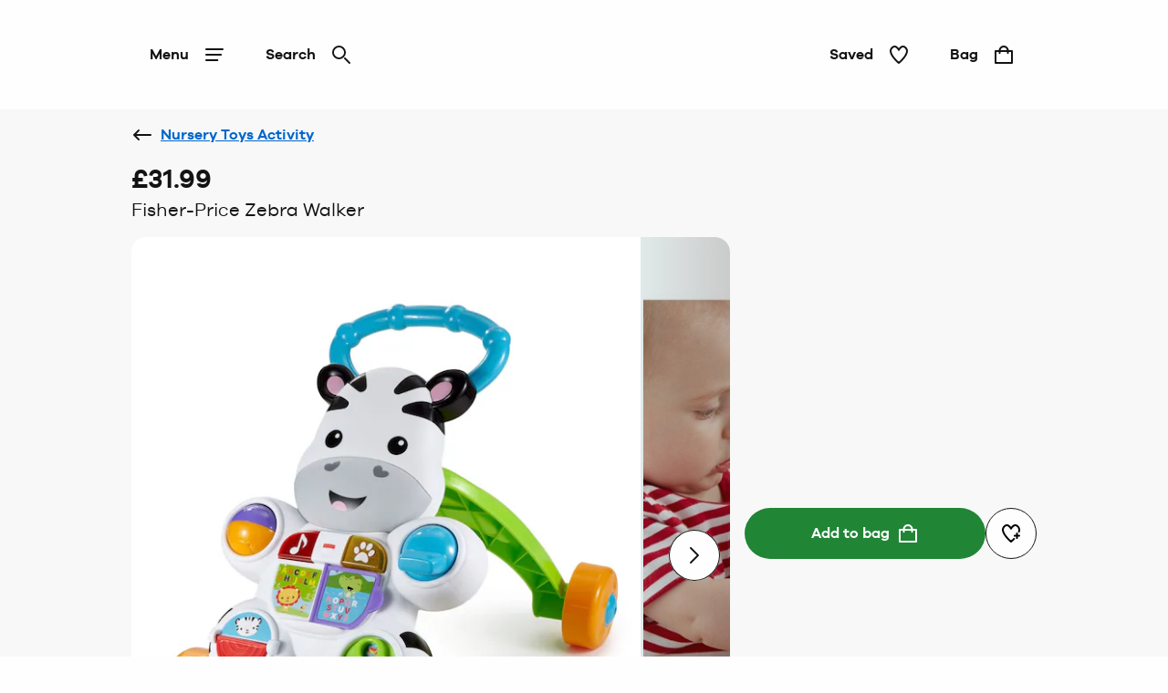

--- FILE ---
content_type: text/html; charset=utf-8
request_url: https://www.jdwilliams.co.uk/shop/p/bp851?utm_source=marisota&utm_medium=referral&utm_campaign=migration
body_size: 50489
content:
<!DOCTYPE html><html lang="en"><head><meta name="msapplication-TileColor" content="#da532c"/><meta name="msapplication-config" content="/static/themes/jdw/favicons/browserconfig.xml"/><meta name="theme-color" content="#ffffff"/><meta charSet="utf-8"/><meta name="viewport" content="width=device-width"/><link rel="dns-prefetch" href="https://s.go-mpulse.net"/><link rel="dns-prefetch" href="https://www.googletagmanager.com"/><link rel="dns-prefetch" href="https://cdn.cookielaw.org"/><link rel="dns-prefetch" href="https://try.abtasty.com"/><link rel="preconnect" href="https://s.go-mpulse.net"/><link rel="preconnect" href="https://www.googletagmanager.com"/><link rel="preconnect" href="https://cdn.cookielaw.org"/><link rel="preconnect" href="https://try.abtasty.com"/><style>
                  @font-face {
                    font-family: "GalanoGrotesqueRegular";
                    src: url("/static/themes/jdw/fonts/GalanoGrotesque/galanogrotesque-regular.woff") format("woff"),
                    url("/static/themes/jdw/fonts/GalanoGrotesque/galanogrotesque-regular.woff2") format("woff2");
                    font-weight: normal;
                    font-style: normal;
                    font-display: swap;
                  }

                  @font-face {
                    font-family: "GalanoGrotesqueSemiBold";
                    src: url("/static/themes/jdw/fonts/GalanoGrotesque/galanogrotesque-semibold.woff") format("woff"),
                    url("/static/themes/jdw/fonts/GalanoGrotesque/galanogrotesque-semibold.woff2") format("woff2");
                    font-weight: normal;
                    font-style: normal;
                    font-display: swap;
                  }</style><link rel="preload" href="/static/themes/jdw/fonts/GalanoGrotesque/galanogrotesque-regular.woff2" as="font" crossorigin=""/><link rel="preload" href="/static/themes/jdw/fonts/GalanoGrotesque/galanogrotesque-semibold.woff2" as="font" crossorigin=""/><link rel="apple-touch-icon" sizes="180x180" href="/static/themes/jdw/favicons/apple-touch-icon.png"/><link rel="icon" type="image/png" sizes="32x32" href="/static/themes/jdw/favicons/favicon-32x32.png"/><link rel="icon" type="image/png" sizes="16x16" href="/static/themes/jdw/favicons/favicon-16x16.png"/><link rel="manifest" href="/static/themes/jdw/favicons/site.webmanifest"/><link rel="mask-icon" href="/static/themes/jdw/favicons/safari-pinned-tab.svg" color="#131313"/><link rel="shortcut icon" href="/static/themes/jdw/favicons/favicon.ico"/><title>Fisher-Price Zebra Walker | JD Williams</title><meta name="robots" content="index,follow"/><meta name="description" content="Fisher-Price Zebra Walker. he Fisher-Price Learn with Me Zebra Baby Walker is the perfect pal for first steps. This adorable zebra toy is packed with playful activities and encourages early steps with fun songs and phrases. There&#x27;s so much to explore with this Fisher-Price baby walker. Press the buttons for sit-down play, discovering first words and 1,2,3s through sing-along songs and phrases. Baby can flip the book page and spin the rollerball to rev up those fine motor skills - and reaching for the light up buttons is a great workout for gross motor skills. Once baby is pulling up to stand, the Fisher-Price Zebra Baby Walker is ready for walking fun. The wide 4-wheel base is super stable, and the walker handle is easy for little ones to grasp, helping tots build their confidence and balance. Songs and phrases play as baby pushes the zebra walker along, encouraging little ones to keep on moving."/><meta property="og:title" content="Fisher-Price Zebra Walker | JD Williams"/><meta property="og:description" content="Fisher-Price Zebra Walker. he Fisher-Price Learn with Me Zebra Baby Walker is the perfect pal for first steps. This adorable zebra toy is packed with playful activities and encourages early steps with fun songs and phrases. There&#x27;s so much to explore with this Fisher-Price baby walker. Press the buttons for sit-down play, discovering first words and 1,2,3s through sing-along songs and phrases. Baby can flip the book page and spin the rollerball to rev up those fine motor skills - and reaching for the light up buttons is a great workout for gross motor skills. Once baby is pulling up to stand, the Fisher-Price Zebra Baby Walker is ready for walking fun. The wide 4-wheel base is super stable, and the walker handle is easy for little ones to grasp, helping tots build their confidence and balance. Songs and phrases play as baby pushes the zebra walker along, encouraging little ones to keep on moving."/><link rel="canonical" href="https://www.jdwilliams.co.uk/shop/p/bp851"/><script type="application/ld+json">{"@context":"https://schema.org","@type":"Product","aggregateRating":{"@type":"AggregateRating","reviewCount":"11","ratingValue":"5.0"},"name":"Fisher-Price Zebra Walker"}</script><script type="application/ld+json">{"@context":"https://schema.org","@type":"BreadcrumbList","itemListElement":[{"@type":"ListItem","position":0,"item":"https://www.jdwilliams.co.uk/","name":"Home"},{"@type":"ListItem","position":1,"item":"https://www.jdwilliams.co.uk/shop/c/home/kids-room-nursery","name":"Kids Room Nursery"},{"@type":"ListItem","position":2,"item":"https://www.jdwilliams.co.uk/shop/c/home/kids-room-nursery/nursery-toys-activity","name":"Nursery Toys Activity"}]}</script><meta name="next-head-count" content="30"/><script type="text/javascript" src="/ruxitagentjs_ICA15789NPQRTUVXfhqrux_10327251022105625.js" data-dtconfig="rid=RID_1774574089|rpid=-2089447040|domain=nbrown.co.uk|reportUrl=https://bf40394nkr.bf.dynatrace.com/bf|app=864ddf71c55aa789|cors=0|owasp=1|featureHash=ICA15789NPQRTUVXfhqrux|doNotDetect=scr|msl=153600|srsr=10000|uana=data-ga-tracking-id|xb=.*^bs.glassboxdigital^bs.io.*^p.*google-analytics^bs.com.*^p.*sgtm^bs.simplybe^bs.co^bs.uk.*^p.*^bs.cookielaw^bs.org.*^p.*^bs.akstat^bs.io.*^p.*^bs.madewithintent^bs.ai.*^p.*^bs.clarity^bs.ms.*|rdnt=0|uxrgce=1|cuc=m8jxenci|srms=2,0,0,0%2F%5Bclass*%3D%22Cards%22%5D;0%2Fform%20button;0%2F%5Bclass*%3D%22ResultsCard%22%5D;0%2F%5Bclass*%3D%22Addresses%22%5D;0%2F%5Bclass*%3D%22Orders%22%5D;0%2F%5Bclass*%3D%22OrderDeliveryDetails%22%5D;1%2F%5Edata%28%28%5C%5C-.%2B%24%29%7C%24%29;0%2Ftextarea%2Cinput%2Cselect%2Coption|mdl=mdcc22=20,mdcc23=20|mel=100000|expw=1|md=mdcc1=bdocument.referrer,mdcc2=bnavigator.userAgent,mdcc3=dutm_source,mdcc4=dutm_medium,mdcc5=dutm_campaign,mdcc6=dutm_term,mdcc7=dutm_content,mdcc8=a[class*^e^dq_error^dq],mdcc9=a[class*^e^dqNoResultsFound_details^dq],mdcc10=a[class*^e^dqPageNotFound_details^dq],mdcc11=dtext,mdcc12=a[class*^e^dqerrorMessage^dq],mdcc13=bbr_data.user_id,mdcc14=bintent.__pageType,mdcc15=a.OrderSummary_viewPort__CcePJ,mdcc16=bABTastyTagPerforming,mdcc17=dpromo,mdcc18=a[class*^e^dqPromoCode__label_error^dq],mdcc19=dpromoCode,mdcc20=bsessionStorage.ABTastySessionHitHistory.$campaigns,mdcc21=bbr_data.user_id,mdcc22=cABTasty,mdcc23=cABTasty,mdcc26=ah1[data-cy^e^dqproduct-details-title^dq],mdcc27=aa[data-cy^e^dqbreadcrumb-link^dq],mdcc28=aspan[data-cy^e^dqbreadcrumb-current-page-title^dq]|lastModification=1768401793165|postfix=m8jxenci|tp=500,50,0|srbbv=2|agentUri=/ruxitagentjs_ICA15789NPQRTUVXfhqrux_10327251022105625.js" data-config='{"revision":1768401793165,"beaconUri":"https://bf40394nkr.bf.dynatrace.com/bf","agentUri":"/ruxitagentjs_ICA15789NPQRTUVXfhqrux_10327251022105625.js","environmentId":"m8jxenci","modules":"ICA15789NPQRTUVXfhqrux"}' data-envconfig='{"tracestateKeyPrefix":"64cb5caa-c59310fd"}' data-appconfig='{"app":"864ddf71c55aa789","requestExclusions":".*\\.glassboxdigital\\.io.*|.*google-analytics\\.com.*|.*sgtm\\.simplybe\\.co\\.uk.*|.*\\.cookielaw\\.org.*|.*\\.akstat\\.io.*|.*\\.madewithintent\\.ai.*|.*\\.clarity\\.ms.*"}'></script><link data-next-font="" rel="preconnect" href="/" crossorigin="anonymous"/><link rel="preload" href="/_next/static/css/ddcb3903c9e9d0ba.css" as="style"/><link rel="stylesheet" href="/_next/static/css/ddcb3903c9e9d0ba.css" data-n-g=""/><link rel="preload" href="/_next/static/css/ed23f9a85c6cd1c0.css" as="style"/><link rel="stylesheet" href="/_next/static/css/ed23f9a85c6cd1c0.css" data-n-p=""/><link rel="preload" href="/_next/static/css/12e7f34ad78513b3.css" as="style"/><link rel="stylesheet" href="/_next/static/css/12e7f34ad78513b3.css" data-n-p=""/><link rel="preload" href="/_next/static/css/43feb7c312ac5ad7.css" as="style"/><link rel="stylesheet" href="/_next/static/css/43feb7c312ac5ad7.css" data-n-p=""/><link rel="preload" href="/_next/static/css/5691d1dcf215406a.css" as="style"/><link rel="stylesheet" href="/_next/static/css/5691d1dcf215406a.css" data-n-p=""/><link rel="preload" href="/_next/static/css/deeeab2b7abc481a.css" as="style"/><link rel="stylesheet" href="/_next/static/css/deeeab2b7abc481a.css" data-n-p=""/><link rel="preload" href="/_next/static/css/f08bec4b66ba8da0.css" as="style"/><link rel="stylesheet" href="/_next/static/css/f08bec4b66ba8da0.css"/><link rel="preload" href="/_next/static/css/70bde0ab6c0fbc4e.css" as="style"/><link rel="stylesheet" href="/_next/static/css/70bde0ab6c0fbc4e.css"/><link rel="preload" href="/_next/static/css/91a0377393afcbea.css" as="style"/><link rel="stylesheet" href="/_next/static/css/91a0377393afcbea.css"/><link rel="preload" href="/_next/static/css/6b9420b72b169a14.css" as="style"/><link rel="stylesheet" href="/_next/static/css/6b9420b72b169a14.css"/><noscript data-n-css=""></noscript><script defer="" nomodule="" src="/_next/static/chunks/polyfills-78c92fac7aa8fdd8.js"></script><script src="https://try.abtasty.com/b5adce817262568cce5c859812f1e49e.js" defer="" data-nscript="beforeInteractive"></script><script defer="" src="/_next/static/chunks/2866.db606d06075d0b1d.js"></script><script defer="" src="/_next/static/chunks/3693.a5065277bfa35c1f.js"></script><script defer="" src="/_next/static/chunks/9079.7268fc03b5ebd552.js"></script><script defer="" src="/_next/static/chunks/6173.6212e59eb4d9a8e0.js"></script><script src="/_next/static/chunks/webpack-4fb57bc835deb0dd.js" defer=""></script><script src="/_next/static/chunks/framework-5697eaf04e79c701.js" defer=""></script><script src="/_next/static/chunks/main-87d6a6f899297988.js" defer=""></script><script src="/_next/static/chunks/pages/_app-ff79b154c8fe2709.js" defer=""></script><script src="/_next/static/chunks/8062-c33a3f7d6733d99e.js" defer=""></script><script src="/_next/static/chunks/5670-06009c672bdce1a4.js" defer=""></script><script src="/_next/static/chunks/6464-fdd491e106e08434.js" defer=""></script><script src="/_next/static/chunks/6577-ab62404e082d3921.js" defer=""></script><script src="/_next/static/chunks/7742-e5f56009cfbdac5a.js" defer=""></script><script src="/_next/static/chunks/3467-0f683befd839e0a9.js" defer=""></script><script src="/_next/static/chunks/1622-adc56aa679283ff7.js" defer=""></script><script src="/_next/static/chunks/330-c515aa03a255bd52.js" defer=""></script><script src="/_next/static/chunks/145-218a8ecb301772f4.js" defer=""></script><script src="/_next/static/chunks/7224-6039597fa3803c45.js" defer=""></script><script src="/_next/static/chunks/2708-2c7d1553c1362f7d.js" defer=""></script><script src="/_next/static/chunks/2023-8f41b379fd157742.js" defer=""></script><script src="/_next/static/chunks/499-bf15701e36d47dfe.js" defer=""></script><script src="/_next/static/chunks/5350-26edd2981417eb92.js" defer=""></script><script src="/_next/static/chunks/1540-c2b5a3208b48250b.js" defer=""></script><script src="/_next/static/chunks/2234-27b10333dd588fcf.js" defer=""></script><script src="/_next/static/chunks/1581-19ca9163cf043e97.js" defer=""></script><script src="/_next/static/chunks/504-e5dbd1ad08829d06.js" defer=""></script><script src="/_next/static/chunks/6715-59bbef3c01446ee1.js" defer=""></script><script src="/_next/static/chunks/5878-7235ffa1ec1f9242.js" defer=""></script><script src="/_next/static/chunks/7985-3140e27229fbc19f.js" defer=""></script><script src="/_next/static/chunks/1169-9a94a30ff923dc1a.js" defer=""></script><script src="/_next/static/chunks/pages/shop/p/%5BproductId%5D-0edaae266be09db3.js" defer=""></script><script src="/_next/static/ODUk2-fytCYWHHdxCKmk2/_buildManifest.js" defer=""></script><script src="/_next/static/ODUk2-fytCYWHHdxCKmk2/_ssgManifest.js" defer=""></script>
<script>(window.BOOMR_mq=window.BOOMR_mq||[]).push(["addVar",{"rua.upush":"false","rua.cpush":"true","rua.upre":"false","rua.cpre":"true","rua.uprl":"false","rua.cprl":"false","rua.cprf":"false","rua.trans":"SJ-b0276d59-fc37-4936-ad9a-72b46f34fb27","rua.cook":"false","rua.ims":"false","rua.ufprl":"false","rua.cfprl":"false","rua.isuxp":"false","rua.texp":"norulematch","rua.ceh":"false","rua.ueh":"false","rua.ieh.st":"0"}]);</script>
<script>!function(){function o(n,i){if(n&&i)for(var r in i)i.hasOwnProperty(r)&&(void 0===n[r]?n[r]=i[r]:n[r].constructor===Object&&i[r].constructor===Object?o(n[r],i[r]):n[r]=i[r])}try{var n=decodeURIComponent("%7B%20%22ResourceTiming%22%3A%20%7B%20%22clearOnBeacon%22%3A%20true%20%7D%2C%20%22AutoXHR%22%3A%20%7B%20%22monitorFetch%22%3Atrue%20%7D%20%7D");if(n.length>0&&window.JSON&&"function"==typeof window.JSON.parse){var i=JSON.parse(n);void 0!==window.BOOMR_config?o(window.BOOMR_config,i):window.BOOMR_config=i}}catch(r){window.console&&"function"==typeof window.console.error&&console.error("mPulse: Could not parse configuration",r)}}();</script>
                              <script>!function(e){var n="https://s.go-mpulse.net/boomerang/";if("False"=="True")e.BOOMR_config=e.BOOMR_config||{},e.BOOMR_config.PageParams=e.BOOMR_config.PageParams||{},e.BOOMR_config.PageParams.pci=!0,n="https://s2.go-mpulse.net/boomerang/";if(window.BOOMR_API_key="SNDQ2-TPASN-PE3TH-8HUQY-PEZEP",function(){function e(){if(!r){var e=document.createElement("script");e.id="boomr-scr-as",e.src=window.BOOMR.url,e.async=!0,o.appendChild(e),r=!0}}function t(e){r=!0;var n,t,a,i,d=document,O=window;if(window.BOOMR.snippetMethod=e?"if":"i",t=function(e,n){var t=d.createElement("script");t.id=n||"boomr-if-as",t.src=window.BOOMR.url,BOOMR_lstart=(new Date).getTime(),e=e||d.body,e.appendChild(t)},!window.addEventListener&&window.attachEvent&&navigator.userAgent.match(/MSIE [67]\./))return window.BOOMR.snippetMethod="s",void t(o,"boomr-async");a=document.createElement("IFRAME"),a.src="about:blank",a.title="",a.role="presentation",a.loading="eager",i=(a.frameElement||a).style,i.width=0,i.height=0,i.border=0,i.display="none",o.appendChild(a);try{O=a.contentWindow,d=O.document.open()}catch(_){n=document.domain,a.src="javascript:var d=document.open();d.domain='"+n+"';void 0;",O=a.contentWindow,d=O.document.open()}if(n)d._boomrl=function(){this.domain=n,t()},d.write("<bo"+"dy onload='document._boomrl();'>");else if(O._boomrl=function(){t()},O.addEventListener)O.addEventListener("load",O._boomrl,!1);else if(O.attachEvent)O.attachEvent("onload",O._boomrl);d.close()}function a(e){window.BOOMR_onload=e&&e.timeStamp||(new Date).getTime()}if(!window.BOOMR||!window.BOOMR.version&&!window.BOOMR.snippetExecuted){window.BOOMR=window.BOOMR||{},window.BOOMR.snippetStart=(new Date).getTime(),window.BOOMR.snippetExecuted=!0,window.BOOMR.snippetVersion=14,window.BOOMR.url=n+"SNDQ2-TPASN-PE3TH-8HUQY-PEZEP";var i=document.currentScript||document.getElementsByTagName("script")[0],o=i.parentNode,r=!1,d=document.createElement("link");if(d.relList&&"function"==typeof d.relList.supports&&d.relList.supports("preload")&&"as"in d)window.BOOMR.snippetMethod="p",d.href=window.BOOMR.url,d.rel="preload",d.as="script",d.addEventListener("load",e),d.addEventListener("error",function(){t(!0)}),setTimeout(function(){if(!r)t(!0)},3e3),BOOMR_lstart=(new Date).getTime(),o.appendChild(d);else t(!1);if(window.addEventListener)window.addEventListener("load",a,!1);else if(window.attachEvent)window.attachEvent("onload",a)}}(),"".length>0)if(e&&"performance"in e&&e.performance&&"function"==typeof e.performance.setResourceTimingBufferSize)e.performance.setResourceTimingBufferSize();!function(){if(BOOMR=e.BOOMR||{},BOOMR.plugins=BOOMR.plugins||{},!BOOMR.plugins.AK){var n="true"=="true"?1:0,t="",a="amj7nkqxyydbw2lprtwq-f-f1476b037-clientnsv4-s.akamaihd.net",i="false"=="true"?2:1,o={"ak.v":"39","ak.cp":"1810666","ak.ai":parseInt("1027631",10),"ak.ol":"0","ak.cr":8,"ak.ipv":4,"ak.proto":"h2","ak.rid":"ae595f7","ak.r":37607,"ak.a2":n,"ak.m":"a","ak.n":"essl","ak.bpcip":"3.19.246.0","ak.cport":43400,"ak.gh":"23.198.5.6","ak.quicv":"","ak.tlsv":"tls1.3","ak.0rtt":"","ak.0rtt.ed":"","ak.csrc":"-","ak.acc":"","ak.t":"1768918253","ak.ak":"hOBiQwZUYzCg5VSAfCLimQ==7BigawO3gHYnIFD5DSdOMFpERqt4F4r7DLYWR1ipAj1aMgIXwUqKPuraUY4GXKvC67z2Vp1i4RCeejLc1ZOuhGXK6KzfinRQwEvxuRg0OctyOi/Ybgpc9aSradVUkChB+dVyOIuFuuTPwEdbcp6+2MEaGy2n2wAjo7OhfdCh1dM+IZltZ+eNAcbV1FPsA5PwFLpD+sh+c3xaR9o0K8xa/QUJf77BzaEe56Arhm7pSnS9K4p8Ag/D1cQcjeHVIbDEeO1Gme+8+ej117OgkpE2BUoETAwgoQAD7r1Ajq6GzPHlZuCIbuy3FsICK6mzxYMXHyfFVxp/DGmbOXm6SegQuGH+kIvoOyvMICZgpuOiY4/AXm2Oub+pwj9RJzTiKllhTTqx30N5/dGErImIrNiXOrv3AuiUz5oMlN4RpPh4wrs=","ak.pv":"145","ak.dpoabenc":"","ak.tf":i};if(""!==t)o["ak.ruds"]=t;var r={i:!1,av:function(n){var t="http.initiator";if(n&&(!n[t]||"spa_hard"===n[t]))o["ak.feo"]=void 0!==e.aFeoApplied?1:0,BOOMR.addVar(o)},rv:function(){var e=["ak.bpcip","ak.cport","ak.cr","ak.csrc","ak.gh","ak.ipv","ak.m","ak.n","ak.ol","ak.proto","ak.quicv","ak.tlsv","ak.0rtt","ak.0rtt.ed","ak.r","ak.acc","ak.t","ak.tf"];BOOMR.removeVar(e)}};BOOMR.plugins.AK={akVars:o,akDNSPreFetchDomain:a,init:function(){if(!r.i){var e=BOOMR.subscribe;e("before_beacon",r.av,null,null),e("onbeacon",r.rv,null,null),r.i=!0}return this},is_complete:function(){return!0}}}}()}(window);</script></head><body><noscript><iframe src="https://www.googletagmanager.com/ns.html?id=GTM-TZPQ8RCT" height="0" width="0" style="display:none;visibility:hidden" title="GTM javascript fallback"></iframe><iframe src="https://www.googletagmanager.com/ns.html?id=GTM-WDW5B72W" height="0" width="0" style="display:none;visibility:hidden" title="GTM_V2 javascript fallback"></iframe></noscript><div id="__next"><div class="DefaultLayout-module_Root__B5Blx"><div id="navContextCardPortalTarget"></div><header id="mobileHeaderWrapper" class="SplitHeader-module_mobileHeaderWrapper__c-YwF"><div class="SplitHeader-module_mobileHeader__EB7Gt"><div class="HeadLogo-module_logoWrapper__pc3re"><a id="mobile-header-logo" class="HeadLogo-module_logoLink__BdJU4" data-testid="brand-logo" href="https://www.jdwilliams.co.uk"><img src="https://www.jdwilliams.co.uk/i/73d7c71c11116cfb/original/LG_JDW_BW_A.svg" alt="JD Williams logo" class="HeadLogo-module_logoImage__WlsLr BrandLogo-module_logo__SQNNb" width="157" height="24"/></a></div><div class=""><div class="AccountWrapper-module_accountWrapper__mwW0o"><div class="Skeleton LoadingSkeleton-module_fixHeight__m5NRA" data-testid="loading-skeleton"><span aria-live="polite" aria-busy="true"><span class="react-loading-skeleton" style="width:8rem;height:3.5rem;border-radius:var(--button-border-radius-large)">‌</span><br/></span></div></div></div></div></header><div data-focus-guard="true" tabindex="-1" style="width:1px;height:0px;padding:0;overflow:hidden;position:fixed;top:1px;left:1px"></div><div data-focus-lock-disabled="disabled"><div class="ContextCardSheet-module_Root__ezFxl contextCardSheetMain ContextCardSheet-module_fullScreen__djh0K ContextCardSheet-module_mainNavShow__tjF89" style="visibility:hidden;min-height:auto" data-testid=""><button type="button" class="ContextCardSheet-module_CloseButton__oaNFt ContextCardSheet-module_fullScreenNoHead__10pmY" data-testid="context-close" data-cy="context-close" aria-label="close" data-autofocus="true"><svg tabindex="-1" class="Icon ContextCardSheet-module_CloseButton__image__wuE6s" width="24" height="24" data-testid="iconsvg-test" aria-label="" viewBox="0 0 24 24"><use href="/_next/static/media/sprite.1274aa2a.svg#Close"></use></svg></button><div class="ContextCardSheet-module_Body__2S1-5 ContextCardSheet-module_noHead__JSk9w ContextCardSheet-module_fullScreenNoHead__10pmY main-nav-context-card-sheet ContextCardSheet-module_mainNavShow__tjF89 SplitHeader-module_ContextCardNavBodyClass__MovFS"><div class="Body_Hold"><nav aria-label="main-navigation" data-cy="main-nav-menu" id="main-navigation" class="Nav-module_Root__pgCV1"><div class="Nav-module_NavListWrappingLayer__t7eK-"><ul class="Nav-module_NavList__o7Jds navListFirstLayer"><li class="Nav-module_NavListItem__O7UN0" data-cy="main-nav-item"><a class="Nav-module_NavButton__IW5Pz Nav-module_disabled__1IiXC" data-autofocus="true" href="https://www.jdwilliams.co.uk/api/sign-in?redirectTo=https://www.jdwilliams.co.uk/shop/p/bp851?utm_source=marisota&amp;utm_medium=referral&amp;utm_campaign=migration">Sign In<svg tabindex="-1" class="Icon Nav-module_Icon__R88xX" width="24" height="24" data-testid="iconsvg-test" aria-label="" fill="#3F4952"><use href="/_next/static/media/sprite.1274aa2a.svg#SignIn"></use></svg></a></li><li class="Nav-module_NavListItem__O7UN0" data-cy="main-nav-item"><a href="/shop/c/new-in" class="Nav-module_NavButton__IW5Pz Nav-module_NavButton__chevronRight__phlYE Nav-module_disabled__1IiXC" tabindex="0">New In</a></li><li class="Nav-module_NavListItem__O7UN0" data-cy="main-nav-item"><a href="/shop/c/sale" class="Nav-module_NavButton__IW5Pz Nav-module_NavButton__chevronRight__phlYE Nav-module_disabled__1IiXC" tabindex="0">Sale</a></li><li class="Nav-module_NavListItem__O7UN0" data-cy="main-nav-item"><a href="/shop/c/womens" class="Nav-module_NavButton__IW5Pz Nav-module_NavButton__chevronRight__phlYE Nav-module_disabled__1IiXC" tabindex="0">Womens</a></li><li class="Nav-module_NavListItem__O7UN0" data-cy="main-nav-item"><a href="/shop/c/footwear" class="Nav-module_NavButton__IW5Pz Nav-module_NavButton__chevronRight__phlYE Nav-module_disabled__1IiXC" tabindex="0">Footwear</a></li><li class="Nav-module_NavListItem__O7UN0" data-cy="main-nav-item"><a href="/shop/c/lingerie" class="Nav-module_NavButton__IW5Pz Nav-module_NavButton__chevronRight__phlYE Nav-module_disabled__1IiXC" tabindex="0">Lingerie &amp; Nightwear</a></li><li class="Nav-module_NavListItem__O7UN0" data-cy="main-nav-item"><a href="/shop/c/beauty" class="Nav-module_NavButton__IW5Pz Nav-module_NavButton__chevronRight__phlYE Nav-module_disabled__1IiXC" tabindex="0">Beauty &amp; Fragrance</a></li><li class="Nav-module_NavListItem__O7UN0" data-cy="main-nav-item"><a href="/shop/c/mens" class="Nav-module_NavButton__IW5Pz Nav-module_NavButton__chevronRight__phlYE Nav-module_disabled__1IiXC" tabindex="0">Mens</a></li><li class="Nav-module_NavListItem__O7UN0" data-cy="main-nav-item"><a href="/shop/c/home" class="Nav-module_NavButton__IW5Pz Nav-module_NavButton__chevronRight__phlYE Nav-module_disabled__1IiXC" tabindex="0">Home &amp; Garden</a></li><li class="Nav-module_NavListItem__O7UN0" data-cy="main-nav-item"><a href="/shop/c/electricals" class="Nav-module_NavButton__IW5Pz Nav-module_NavButton__chevronRight__phlYE Nav-module_disabled__1IiXC" tabindex="0">Electricals</a></li><li class="Nav-module_NavListItem__O7UN0" data-cy="main-nav-item"><a href="/shop/c/toys" class="Nav-module_NavButton__IW5Pz Nav-module_NavButton__chevronRight__phlYE Nav-module_disabled__1IiXC" tabindex="0">Toys</a></li><li class="Nav-module_NavListItem__O7UN0" data-cy="main-nav-item"><a href="/shop/c/gifts" class="Nav-module_NavButton__IW5Pz Nav-module_NavButton__chevronRight__phlYE Nav-module_disabled__1IiXC" tabindex="0">Gifts</a></li><li class="Nav-module_NavListItem__O7UN0" data-cy="main-nav-item"><a href="/rewards" class="Nav-module_NavButton__IW5Pz Nav-module_NavButton__chevronRight__phlYE Nav-module_disabled__1IiXC" tabindex="0">JDW Benefits</a></li><li class="Nav-module_NavListItem__O7UN0" data-cy="main-nav-item"><a href="/terms-and-conditions/delivery-information" class="Nav-module_NavButton__IW5Pz Nav-module_NavButton__chevronRight__phlYE Nav-module_disabled__1IiXC" tabindex="0">Useful Information</a></li></ul><div class="Nav-module_NavBarMenuBarDivider__jR63j"></div></div><div class="Nav-module_NavListWrappingLayer__t7eK- Nav-module_NavListWrappingLayerSecond__q-ixx Nav-module_NavListWrappingLayer__t7eK-__1 Nav-module_hidden__BrkZw"><ul class="Nav-module_NavList__o7Jds"><li class="Nav-module_NavListItem__O7UN0"><button type="button" class="Nav-module_NavButton__IW5Pz Nav-module_NavButton_breadcrumb__gkPOL" aria-label="Return to previous menu"><svg tabindex="-1" class="Icon" width="24" height="24" data-testid="iconsvg-test" aria-label="" fill="#3F4952"><use href="/_next/static/media/sprite.1274aa2a.svg#ArrowLeft"></use></svg><span class="Nav-module_NavButton_breadcrumbText__uuNVD"><span class="Nav-module_NavButton_breadcrumbHome__146j1">Home</span>   /   <!-- -->New In</span></button></li></ul><ul class="Nav-module_NavList__o7Jds"><li class="Nav-module_NavListItem__O7UN0"><span class="Nav-module_NavButton__IW5Pz Nav-module_title__X8FnF">Shop By Category</span></li><li class="Nav-module_NavListItem__O7UN0"><a class="Nav-module_NavButton__IW5Pz" data-cy="level-two-nav-item" data-testid="level-two-nav-anchor" tabindex="0" href="https://www.jdwilliams.co.uk/shop/c/new-in">Shop All New In</a></li><li class="Nav-module_NavListItem__O7UN0"><a class="Nav-module_NavButton__IW5Pz" data-cy="level-two-nav-item" data-testid="level-two-nav-anchor" tabindex="0" href="https://www.jdwilliams.co.uk/shop/c/new-in-womens">Womens</a></li><li class="Nav-module_NavListItem__O7UN0"><a class="Nav-module_NavButton__IW5Pz" data-cy="level-two-nav-item" data-testid="level-two-nav-anchor" tabindex="0" href="https://www.jdwilliams.co.uk/shop/c/new-in-lingerie">Lingerie </a></li><li class="Nav-module_NavListItem__O7UN0"><a class="Nav-module_NavButton__IW5Pz" data-cy="level-two-nav-item" data-testid="level-two-nav-anchor" tabindex="0" href="https://www.jdwilliams.co.uk/shop/c/new-in-footwear">Footwear</a></li><li class="Nav-module_NavListItem__O7UN0"><a class="Nav-module_NavButton__IW5Pz" data-cy="level-two-nav-item" data-testid="level-two-nav-anchor" tabindex="0" href="https://www.jdwilliams.co.uk/shop/c/new-in-home">Home</a></li><li class="Nav-module_NavListItem__O7UN0"><a class="Nav-module_NavButton__IW5Pz" data-cy="level-two-nav-item" data-testid="level-two-nav-anchor" tabindex="0" href="https://www.jdwilliams.co.uk/shop/c/new-in-electricals">Electricals</a></li><li class="Nav-module_NavListItem__O7UN0"><a class="Nav-module_NavButton__IW5Pz" data-cy="level-two-nav-item" data-testid="level-two-nav-anchor" tabindex="0" href="https://www.jdwilliams.co.uk/shop/c/new-in-mens">Mens</a></li><li class="Nav-module_NavListItem__O7UN0"><a class="Nav-module_NavButton__IW5Pz" data-cy="level-two-nav-item" data-testid="level-two-nav-anchor" tabindex="0" href="https://www.jdwilliams.co.uk/shop/c/beauty/f?New+In=New+In&amp;nofollowind=true">Beauty</a></li><li class="Nav-module_NavListItem__O7UN0"><a class="Nav-module_NavButton__IW5Pz" data-cy="level-two-nav-item" data-testid="level-two-nav-anchor" tabindex="0" href="https://www.jdwilliams.co.uk/shop/c/toys/f?New+In=New+In">Toys</a></li></ul><ul class="Nav-module_NavList__o7Jds"><li class="Nav-module_NavListItem__O7UN0"><span class="Nav-module_NavButton__IW5Pz Nav-module_title__X8FnF">New In Womens</span></li><li class="Nav-module_NavListItem__O7UN0"><a class="Nav-module_NavButton__IW5Pz" data-cy="level-two-nav-item" data-testid="level-two-nav-anchor" tabindex="0" href="https://www.jdwilliams.co.uk/shop/c/new-in-womens/f?Product+Type=Dresses&amp;nofollowind=true">Dresses</a></li><li class="Nav-module_NavListItem__O7UN0"><a class="Nav-module_NavButton__IW5Pz" data-cy="level-two-nav-item" data-testid="level-two-nav-anchor" tabindex="0" href="https://www.jdwilliams.co.uk/shop/c/new-in-womens/f?Product+Type=Tops+%26+T-Shirts&amp;nofollowind=true">Tops &amp; T-Shirts</a></li><li class="Nav-module_NavListItem__O7UN0"><a class="Nav-module_NavButton__IW5Pz" data-cy="level-two-nav-item" data-testid="level-two-nav-anchor" tabindex="0" href="https://www.jdwilliams.co.uk/shop/c/new-in-womens/f/Product%20Type--Swimwear%20%26%20Beachwear">Swimwear &amp; Beachwear</a></li><li class="Nav-module_NavListItem__O7UN0"><a class="Nav-module_NavButton__IW5Pz" data-cy="level-two-nav-item" data-testid="level-two-nav-anchor" tabindex="0" href="https://www.jdwilliams.co.uk/shop/c/new-in-womens/f?Product+Type=Jumpers+%26+Cardigans&amp;nofollowind=true">Jumpers &amp; Cardigans</a></li><li class="Nav-module_NavListItem__O7UN0"><a class="Nav-module_NavButton__IW5Pz" data-cy="level-two-nav-item" data-testid="level-two-nav-anchor" tabindex="0" href="https://www.jdwilliams.co.uk/shop/c/new-in-womens/f?Product+Type=Coats+%26+Jackets&amp;nofollowind=true">Coats &amp; Jackets</a></li><li class="Nav-module_NavListItem__O7UN0"><a class="Nav-module_NavButton__IW5Pz" data-cy="level-two-nav-item" data-testid="level-two-nav-anchor" tabindex="0" href="https://www.jdwilliams.co.uk/shop/c/new-in-lingerie/f?Product+Type=Nightwear&amp;nofollowind=true">Nightwear</a></li></ul><div class="Nav-module_NavBarMenuBarDivider__jR63j"></div></div><div class="Nav-module_NavListWrappingLayer__t7eK- Nav-module_NavListWrappingLayerSecond__q-ixx Nav-module_NavListWrappingLayer__t7eK-__2 Nav-module_hidden__BrkZw"><ul class="Nav-module_NavList__o7Jds"><li class="Nav-module_NavListItem__O7UN0"><button type="button" class="Nav-module_NavButton__IW5Pz Nav-module_NavButton_breadcrumb__gkPOL" aria-label="Return to previous menu"><svg tabindex="-1" class="Icon" width="24" height="24" data-testid="iconsvg-test" aria-label="" fill="#3F4952"><use href="/_next/static/media/sprite.1274aa2a.svg#ArrowLeft"></use></svg><span class="Nav-module_NavButton_breadcrumbText__uuNVD"><span class="Nav-module_NavButton_breadcrumbHome__146j1">Home</span>   /   <!-- -->Sale</span></button></li></ul><ul class="Nav-module_NavList__o7Jds"><li class="Nav-module_NavListItem__O7UN0"><span class="Nav-module_NavButton__IW5Pz Nav-module_title__X8FnF">Shop By Department</span></li><li class="Nav-module_NavListItem__O7UN0"><a class="Nav-module_NavButton__IW5Pz" data-cy="level-two-nav-item" data-testid="level-two-nav-anchor" tabindex="0" href="https://www.jdwilliams.co.uk/shop/c/womens-sale">Womens Sale</a></li><li class="Nav-module_NavListItem__O7UN0"><a class="Nav-module_NavButton__IW5Pz" data-cy="level-two-nav-item" data-testid="level-two-nav-anchor" tabindex="0" href="https://www.jdwilliams.co.uk/shop/c/lingerie-sale">Lingerie Sale</a></li><li class="Nav-module_NavListItem__O7UN0"><a class="Nav-module_NavButton__IW5Pz" data-cy="level-two-nav-item" data-testid="level-two-nav-anchor" tabindex="0" href="https://www.jdwilliams.co.uk/shop/c/footwear-sale">Footwear Sale</a></li><li class="Nav-module_NavListItem__O7UN0"><a class="Nav-module_NavButton__IW5Pz" data-cy="level-two-nav-item" data-testid="level-two-nav-anchor" tabindex="0" href="https://www.jdwilliams.co.uk/shop/c/mens-sale">Mens Sale</a></li><li class="Nav-module_NavListItem__O7UN0"><a class="Nav-module_NavButton__IW5Pz" data-cy="level-two-nav-item" data-testid="level-two-nav-anchor" tabindex="0" href="https://www.jdwilliams.co.uk/shop/c/beauty/f?On+Sale=Yes&amp;nofollowind=true">Beauty Sale</a></li><li class="Nav-module_NavListItem__O7UN0"><a class="Nav-module_NavButton__IW5Pz" data-cy="level-two-nav-item" data-testid="level-two-nav-anchor" tabindex="0" href="https://www.jdwilliams.co.uk/shop/c/home-deals">Home Sale</a></li><li class="Nav-module_NavListItem__O7UN0"><a class="Nav-module_NavButton__IW5Pz" data-cy="level-two-nav-item" data-testid="level-two-nav-anchor" tabindex="0" href="https://www.jdwilliams.co.uk/shop/c/home/garden/f?On+Sale=Yes&amp;nofollowind=true">Garden Sale</a></li><li class="Nav-module_NavListItem__O7UN0"><a class="Nav-module_NavButton__IW5Pz" data-cy="level-two-nav-item" data-testid="level-two-nav-anchor" tabindex="0" href="https://www.jdwilliams.co.uk/shop/c/home-savings">Electricals Sale</a></li><li class="Nav-module_NavListItem__O7UN0"><a class="Nav-module_NavButton__IW5Pz" data-cy="level-two-nav-item" data-testid="level-two-nav-anchor" tabindex="0" href="https://www.jdwilliams.co.uk/shop/c/toys/f?On+Sale=Yes&amp;nofollowind=true">Toys Sale</a></li><li class="Nav-module_NavListItem__O7UN0"><a class="Nav-module_NavButton__IW5Pz" data-cy="level-two-nav-item" data-testid="level-two-nav-anchor" tabindex="0" href="https://www.jdwilliams.co.uk/shop/c/sale">Shop All Sale</a></li></ul><ul class="Nav-module_NavList__o7Jds"><li class="Nav-module_NavListItem__O7UN0"><span class="Nav-module_NavButton__IW5Pz Nav-module_title__X8FnF">Womens Sale</span></li><li class="Nav-module_NavListItem__O7UN0"><a class="Nav-module_NavButton__IW5Pz" data-cy="level-two-nav-item" data-testid="level-two-nav-anchor" tabindex="0" href="https://www.jdwilliams.co.uk/shop/c/womens-sale/f?Product+Type=Blouses+%26+Shirts&amp;nofollowind=true">Blouses &amp; Shirts</a></li><li class="Nav-module_NavListItem__O7UN0"><a class="Nav-module_NavButton__IW5Pz" data-cy="level-two-nav-item" data-testid="level-two-nav-anchor" tabindex="0" href="https://www.jdwilliams.co.uk/shop/c/womens-sale/f?Product+Type=Dresses&amp;nofollowind=true">Dresses</a></li><li class="Nav-module_NavListItem__O7UN0"><a class="Nav-module_NavButton__IW5Pz" data-cy="level-two-nav-item" data-testid="level-two-nav-anchor" tabindex="0" href="https://www.jdwilliams.co.uk/shop/c/womens-sale/f?Product+Type=Coats+%26+Jackets&amp;nofollowind=true">Coats &amp; Jackets</a></li><li class="Nav-module_NavListItem__O7UN0"><a class="Nav-module_NavButton__IW5Pz" data-cy="level-two-nav-item" data-testid="level-two-nav-anchor" tabindex="0" href="https://www.jdwilliams.co.uk/shop/c/womens-sale/f?Product+Type=Jeans&amp;nofollowind=true">Jeans</a></li><li class="Nav-module_NavListItem__O7UN0"><a class="Nav-module_NavButton__IW5Pz" data-cy="level-two-nav-item" data-testid="level-two-nav-anchor" tabindex="0" href="https://www.jdwilliams.co.uk/shop/c/womens-sale/f?Product+Type=Jumpers+%26+Cardigans&amp;nofollowind=true">Jumpers &amp; Cardigans</a></li><li class="Nav-module_NavListItem__O7UN0"><a class="Nav-module_NavButton__IW5Pz" data-cy="level-two-nav-item" data-testid="level-two-nav-anchor" tabindex="0" href="https://www.jdwilliams.co.uk/shop/c/womens-sale/f?Product+Type=Jumpsuits+%26+Playsuits&amp;nofollowind=true">Jumpsuits &amp; Playsuits</a></li><li class="Nav-module_NavListItem__O7UN0"><a class="Nav-module_NavButton__IW5Pz" data-cy="level-two-nav-item" data-testid="level-two-nav-anchor" tabindex="0" href="https://www.jdwilliams.co.uk/shop/c/womens-sale/f?Product+Type=Swimwear+%26+Beachwear&amp;nofollowind=true">Swimwear &amp; Beachwear</a></li><li class="Nav-module_NavListItem__O7UN0"><a class="Nav-module_NavButton__IW5Pz" data-cy="level-two-nav-item" data-testid="level-two-nav-anchor" tabindex="0" href="https://www.jdwilliams.co.uk/shop/c/womens-sale/f?Product+Type=Skirts&amp;nofollowind=true">Skirts</a></li><li class="Nav-module_NavListItem__O7UN0"><a class="Nav-module_NavButton__IW5Pz" data-cy="level-two-nav-item" data-testid="level-two-nav-anchor" tabindex="0" href="https://www.jdwilliams.co.uk/shop/c/womens-sale/f?Product+Type=Tops+%26+T-Shirts&amp;nofollowind=true">Tops &amp; T-Shirts</a></li><li class="Nav-module_NavListItem__O7UN0"><a class="Nav-module_NavButton__IW5Pz" data-cy="level-two-nav-item" data-testid="level-two-nav-anchor" tabindex="0" href="https://www.jdwilliams.co.uk/shop/c/womens-sale/f?Product+Type=Trousers+%26+Shorts&amp;nofollowind=true">Trousers &amp; Shorts</a></li></ul><ul class="Nav-module_NavList__o7Jds"><li class="Nav-module_NavListItem__O7UN0"><span class="Nav-module_NavButton__IW5Pz Nav-module_title__X8FnF">Home &amp; Electricals Sale</span></li><li class="Nav-module_NavListItem__O7UN0"><a class="Nav-module_NavButton__IW5Pz" data-cy="level-two-nav-item" data-testid="level-two-nav-anchor" tabindex="0" href="https://www.jdwilliams.co.uk/shop/c/seasonal-promotion-savings">Up to 50% Off Home &amp; Tech</a></li><li class="Nav-module_NavListItem__O7UN0"><a class="Nav-module_NavButton__IW5Pz" data-cy="level-two-nav-item" data-testid="level-two-nav-anchor" tabindex="0" href="https://www.jdwilliams.co.uk/shop/c/all-furniture/f?On+Sale=Yes&amp;nofollowind=true">Up to 40% Off Furniture</a></li><li class="Nav-module_NavListItem__O7UN0"><a class="Nav-module_NavButton__IW5Pz" data-cy="level-two-nav-item" data-testid="level-two-nav-anchor" tabindex="0" href="https://www.jdwilliams.co.uk/shop/c/electricals/vacuum-cleaners-steamers/f?On+Sale=Yes&amp;nofollowind=true">Up to 30% Off Floorcare</a></li><li class="Nav-module_NavListItem__O7UN0"><a class="Nav-module_NavButton__IW5Pz" data-cy="level-two-nav-item" data-testid="level-two-nav-anchor" tabindex="0" href="https://www.jdwilliams.co.uk/shop/c/electricals/health-beauty-electricals/f?On+Sale=Yes&amp;nofollowind=true">Up to 50% Off Health &amp; Beauty Electricals</a></li></ul><ul class="Nav-module_NavList__o7Jds"><li class="Nav-module_NavListItem__O7UN0"><span class="Nav-module_NavButton__IW5Pz Nav-module_title__X8FnF">Deals Of The Week</span></li><li class="Nav-module_NavListItem__O7UN0"><a class="Nav-module_NavButton__IW5Pz" data-cy="level-two-nav-item" data-testid="level-two-nav-anchor" tabindex="0" href="https://www.jdwilliams.co.uk/shop/c/sale">Up to 60% Off Clothing &amp; Footwear</a></li><li class="Nav-module_NavListItem__O7UN0"><a class="Nav-module_NavButton__IW5Pz" data-cy="level-two-nav-item" data-testid="level-two-nav-anchor" tabindex="0" href="https://www.jdwilliams.co.uk/shop/c/footwear-sale/f?Product+Type=Boots&amp;nofollowind=true">Boots From £14</a></li><li class="Nav-module_NavListItem__O7UN0"><a class="Nav-module_NavButton__IW5Pz" data-cy="level-two-nav-item" data-testid="level-two-nav-anchor" tabindex="0" href="https://www.jdwilliams.co.uk/shop/c/womens-sale/f/Product%20Type--Tops%20%26%20T-Shirts">Up to 50% Off Tops</a></li><li class="Nav-module_NavListItem__O7UN0"><a class="Nav-module_NavButton__IW5Pz" data-cy="level-two-nav-item" data-testid="level-two-nav-anchor" tabindex="0" href="https://www.jdwilliams.co.uk/shop/c/brand-promotion/f?sort=On+Sale&amp;nofollowind=true">Up to 40% Off Brands</a></li><li class="Nav-module_NavListItem__O7UN0"><a class="Nav-module_NavButton__IW5Pz" data-cy="level-two-nav-item" data-testid="level-two-nav-anchor" tabindex="0" href="https://www.jdwilliams.co.uk/shop/c/beauty/f?On+Sale=Yes&amp;nofollowind=true">Up to 30% Off Beauty</a></li><li class="Nav-module_NavListItem__O7UN0"><a class="Nav-module_NavButton__IW5Pz" data-cy="level-two-nav-item" data-testid="level-two-nav-anchor" tabindex="0" href="https://www.jdwilliams.co.uk/shop/c/womens-sale/f?Product+Type=Dresses&amp;nofollowind=true">Up to 50% Off Dresses</a></li><li class="Nav-module_NavListItem__O7UN0"><a class="Nav-module_NavButton__IW5Pz" data-cy="level-two-nav-item" data-testid="level-two-nav-anchor" tabindex="0" href="https://www.jdwilliams.co.uk/shop/c/womens-sale/f/Product%20Type--Coats%20%26%20Jackets">Up to 50% Off Outerwear</a></li><li class="Nav-module_NavListItem__O7UN0"><a class="Nav-module_NavButton__IW5Pz" data-cy="level-two-nav-item" data-testid="level-two-nav-anchor" tabindex="0" href="https://www.jdwilliams.co.uk/shop/c/womens-sale/f/Product%20Type--Jumpers%20%26%20Cardigans">Up to 60% Off Knitwear</a></li></ul><ul class="Nav-module_NavList__o7Jds"><li class="Nav-module_NavListItem__O7UN0"><span class="Nav-module_NavButton__IW5Pz Nav-module_title__X8FnF">Outlet</span></li><li class="Nav-module_NavListItem__O7UN0"><a class="Nav-module_NavButton__IW5Pz" data-cy="level-two-nav-item" data-testid="level-two-nav-anchor" tabindex="0" href="https://www.jdwilliams.co.uk/shop/c/clearance/clearance-womens">Womens Outlet</a></li><li class="Nav-module_NavListItem__O7UN0"><a class="Nav-module_NavButton__IW5Pz" data-cy="level-two-nav-item" data-testid="level-two-nav-anchor" tabindex="0" href="https://www.jdwilliams.co.uk/shop/c/clearance/clearance-lingerie">Lingerie Outlet</a></li><li class="Nav-module_NavListItem__O7UN0"><a class="Nav-module_NavButton__IW5Pz" data-cy="level-two-nav-item" data-testid="level-two-nav-anchor" tabindex="0" href="https://www.jdwilliams.co.uk/shop/c/clearance/clearance-footwear">Footwear Outlet</a></li><li class="Nav-module_NavListItem__O7UN0"><a class="Nav-module_NavButton__IW5Pz" data-cy="level-two-nav-item" data-testid="level-two-nav-anchor" tabindex="0" href="https://www.jdwilliams.co.uk/shop/c/clearance/clearance-mens">Mens Outlet</a></li><li class="Nav-module_NavListItem__O7UN0"><a class="Nav-module_NavButton__IW5Pz" data-cy="level-two-nav-item" data-testid="level-two-nav-anchor" tabindex="0" href="https://www.jdwilliams.co.uk/shop/c/clearance/clearance-gifts">Gifts Outlet</a></li><li class="Nav-module_NavListItem__O7UN0"><a class="Nav-module_NavButton__IW5Pz" data-cy="level-two-nav-item" data-testid="level-two-nav-anchor" tabindex="0" href="https://www.jdwilliams.co.uk/shop/c/clearance/clearance-home-garden">Home Outlet</a></li></ul><div class="Nav-module_NavBarMenuBarDivider__jR63j"></div></div><div class="Nav-module_NavListWrappingLayer__t7eK- Nav-module_NavListWrappingLayerSecond__q-ixx Nav-module_NavListWrappingLayer__t7eK-__3 Nav-module_hidden__BrkZw"><ul class="Nav-module_NavList__o7Jds"><li class="Nav-module_NavListItem__O7UN0"><button type="button" class="Nav-module_NavButton__IW5Pz Nav-module_NavButton_breadcrumb__gkPOL" aria-label="Return to previous menu"><svg tabindex="-1" class="Icon" width="24" height="24" data-testid="iconsvg-test" aria-label="" fill="#3F4952"><use href="/_next/static/media/sprite.1274aa2a.svg#ArrowLeft"></use></svg><span class="Nav-module_NavButton_breadcrumbText__uuNVD"><span class="Nav-module_NavButton_breadcrumbHome__146j1">Home</span>   /   <!-- -->Womens</span></button></li></ul><ul class="Nav-module_NavList__o7Jds"><li class="Nav-module_NavListItem__O7UN0"><span class="Nav-module_NavButton__IW5Pz Nav-module_title__X8FnF">Shop By Category</span></li><li class="Nav-module_NavListItem__O7UN0"><a class="Nav-module_NavButton__IW5Pz" data-cy="level-two-nav-item" data-testid="level-two-nav-anchor" tabindex="0" href="https://www.jdwilliams.co.uk/shop/c/new-in-womens">New In Womens</a></li><li class="Nav-module_NavListItem__O7UN0"><a class="Nav-module_NavButton__IW5Pz" data-cy="level-two-nav-item" data-testid="level-two-nav-anchor" tabindex="0" href="https://www.jdwilliams.co.uk/shop/c/womens">Shop All Womens</a></li><li class="Nav-module_NavListItem__O7UN0"><a class="Nav-module_NavButton__IW5Pz" data-cy="level-two-nav-item" data-testid="level-two-nav-anchor" tabindex="0" href="https://www.jdwilliams.co.uk/shop/c/womens/accessories">Accessories</a></li><li class="Nav-module_NavListItem__O7UN0"><a class="Nav-module_NavButton__IW5Pz" data-cy="level-two-nav-item" data-testid="level-two-nav-anchor" tabindex="0" href="https://www.jdwilliams.co.uk/shop/c/womens/accessories/bags">Bags</a></li><li class="Nav-module_NavListItem__O7UN0"><a class="Nav-module_NavButton__IW5Pz" data-cy="level-two-nav-item" data-testid="level-two-nav-anchor" tabindex="0" href="https://www.jdwilliams.co.uk/shop/c/womens/blouses-shirts">Blouses &amp; Shirts</a></li><li class="Nav-module_NavListItem__O7UN0"><a class="Nav-module_NavButton__IW5Pz" data-cy="level-two-nav-item" data-testid="level-two-nav-anchor" tabindex="0" href="https://www.jdwilliams.co.uk/shop/c/womens/coats-jackets">Coats &amp; Jackets</a></li><li class="Nav-module_NavListItem__O7UN0"><a class="Nav-module_NavButton__IW5Pz" data-cy="level-two-nav-item" data-testid="level-two-nav-anchor" tabindex="0" href="https://www.jdwilliams.co.uk/shop/c/womens/dresses">Dresses</a></li><li class="Nav-module_NavListItem__O7UN0"><a class="Nav-module_NavButton__IW5Pz" data-cy="level-two-nav-item" data-testid="level-two-nav-anchor" tabindex="0" href="https://www.jdwilliams.co.uk/shop/c/womens/jumpers-cardigans/hoodies-sweatshirts">Hoodies &amp; Sweatshirts</a></li><li class="Nav-module_NavListItem__O7UN0"><a class="Nav-module_NavButton__IW5Pz" data-cy="level-two-nav-item" data-testid="level-two-nav-anchor" tabindex="0" href="https://www.jdwilliams.co.uk/shop/c/womens/jeans">Jeans &amp; Jeggings</a></li><li class="Nav-module_NavListItem__O7UN0"><a class="Nav-module_NavButton__IW5Pz" data-cy="level-two-nav-item" data-testid="level-two-nav-anchor" tabindex="0" href="https://www.jdwilliams.co.uk/shop/c/womens/jumpers-cardigans">Jumpers &amp; Cardigans</a></li><li class="Nav-module_NavListItem__O7UN0"><a class="Nav-module_NavButton__IW5Pz" data-cy="level-two-nav-item" data-testid="level-two-nav-anchor" tabindex="0" href="https://www.jdwilliams.co.uk/shop/c/womens/jumpsuits-playsuits">Jumpsuits &amp; Playsuits</a></li><li class="Nav-module_NavListItem__O7UN0"><a class="Nav-module_NavButton__IW5Pz" data-cy="level-two-nav-item" data-testid="level-two-nav-anchor" tabindex="0" href="https://www.jdwilliams.co.uk/shop/c/womens/knitwear">Knitwear</a></li><li class="Nav-module_NavListItem__O7UN0"><a class="Nav-module_NavButton__IW5Pz" data-cy="level-two-nav-item" data-testid="level-two-nav-anchor" tabindex="0" href="https://www.jdwilliams.co.uk/shop/c/womens/leggings">Leggings</a></li><li class="Nav-module_NavListItem__O7UN0"><a class="Nav-module_NavButton__IW5Pz" data-cy="level-two-nav-item" data-testid="level-two-nav-anchor" tabindex="0" href="https://www.jdwilliams.co.uk/shop/c/loungewear">Loungewear</a></li><li class="Nav-module_NavListItem__O7UN0"><a class="Nav-module_NavButton__IW5Pz" data-cy="level-two-nav-item" data-testid="level-two-nav-anchor" tabindex="0" href="https://www.jdwilliams.co.uk/shop/c/womens/trousers-shorts/shorts">Shorts</a></li><li class="Nav-module_NavListItem__O7UN0"><a class="Nav-module_NavButton__IW5Pz" data-cy="level-two-nav-item" data-testid="level-two-nav-anchor" tabindex="0" href="https://www.jdwilliams.co.uk/shop/c/womens/skirts">Skirts</a></li><li class="Nav-module_NavListItem__O7UN0"><a class="Nav-module_NavButton__IW5Pz" data-cy="level-two-nav-item" data-testid="level-two-nav-anchor" tabindex="0" href="https://www.jdwilliams.co.uk/shop/c/womens/sports-leisure">Sports &amp; Leisure</a></li><li class="Nav-module_NavListItem__O7UN0"><a class="Nav-module_NavButton__IW5Pz" data-cy="level-two-nav-item" data-testid="level-two-nav-anchor" tabindex="0" href="https://www.jdwilliams.co.uk/shop/c/womens/swimwear">Swimwear &amp; Beachwear</a></li><li class="Nav-module_NavListItem__O7UN0"><a class="Nav-module_NavButton__IW5Pz" data-cy="level-two-nav-item" data-testid="level-two-nav-anchor" tabindex="0" href="https://www.jdwilliams.co.uk/shop/c/womens/tailoring">Suits &amp; Separates</a></li><li class="Nav-module_NavListItem__O7UN0"><a class="Nav-module_NavButton__IW5Pz" data-cy="level-two-nav-item" data-testid="level-two-nav-anchor" tabindex="0" href="https://www.jdwilliams.co.uk/shop/c/womens/tops-t-shirts">Tops &amp; T-Shirts</a></li><li class="Nav-module_NavListItem__O7UN0"><a class="Nav-module_NavButton__IW5Pz" data-cy="level-two-nav-item" data-testid="level-two-nav-anchor" tabindex="0" href="https://www.jdwilliams.co.uk/shop/c/womens/trousers-shorts/trousers">Trousers</a></li></ul><ul class="Nav-module_NavList__o7Jds"><li class="Nav-module_NavListItem__O7UN0"><span class="Nav-module_NavButton__IW5Pz Nav-module_title__X8FnF">Highlights</span></li><li class="Nav-module_NavListItem__O7UN0"><a class="Nav-module_NavButton__IW5Pz" data-cy="level-two-nav-item" data-testid="level-two-nav-anchor" tabindex="0" href="https://www.jdwilliams.co.uk/shop/c/brg-dyn-zypwpxi7tv">Occasionwear</a></li><li class="Nav-module_NavListItem__O7UN0"><a class="Nav-module_NavButton__IW5Pz" data-cy="level-two-nav-item" data-testid="level-two-nav-anchor" tabindex="0" href="https://www.jdwilliams.co.uk/shop/c/brg-dyn-o0uo5opfvr">Partywear</a></li><li class="Nav-module_NavListItem__O7UN0"><a class="Nav-module_NavButton__IW5Pz" data-cy="level-two-nav-item" data-testid="level-two-nav-anchor" tabindex="0" href="https://www.jdwilliams.co.uk/shop/c/holiday-shop">Holiday Shop</a></li></ul><div class="Nav-module_NavBarMenuBarDivider__jR63j"></div></div><div class="Nav-module_NavListWrappingLayer__t7eK- Nav-module_NavListWrappingLayerSecond__q-ixx Nav-module_NavListWrappingLayer__t7eK-__4 Nav-module_hidden__BrkZw"><ul class="Nav-module_NavList__o7Jds"><li class="Nav-module_NavListItem__O7UN0"><button type="button" class="Nav-module_NavButton__IW5Pz Nav-module_NavButton_breadcrumb__gkPOL" aria-label="Return to previous menu"><svg tabindex="-1" class="Icon" width="24" height="24" data-testid="iconsvg-test" aria-label="" fill="#3F4952"><use href="/_next/static/media/sprite.1274aa2a.svg#ArrowLeft"></use></svg><span class="Nav-module_NavButton_breadcrumbText__uuNVD"><span class="Nav-module_NavButton_breadcrumbHome__146j1">Home</span>   /   <!-- -->Footwear</span></button></li></ul><ul class="Nav-module_NavList__o7Jds"><li class="Nav-module_NavListItem__O7UN0"><span class="Nav-module_NavButton__IW5Pz Nav-module_title__X8FnF">Shop By Category</span></li><li class="Nav-module_NavListItem__O7UN0"><a class="Nav-module_NavButton__IW5Pz" data-cy="level-two-nav-item" data-testid="level-two-nav-anchor" tabindex="0" href="https://www.jdwilliams.co.uk/shop/c/new-in-footwear">New In Footwear</a></li><li class="Nav-module_NavListItem__O7UN0"><a class="Nav-module_NavButton__IW5Pz" data-cy="level-two-nav-item" data-testid="level-two-nav-anchor" tabindex="0" href="https://www.jdwilliams.co.uk/shop/c/footwear">Shop All Footwear</a></li><li class="Nav-module_NavListItem__O7UN0"><a class="Nav-module_NavButton__IW5Pz" data-cy="level-two-nav-item" data-testid="level-two-nav-anchor" tabindex="0" href="https://www.jdwilliams.co.uk/shop/c/footwear/boots">Boots</a></li><li class="Nav-module_NavListItem__O7UN0"><a class="Nav-module_NavButton__IW5Pz" data-cy="level-two-nav-item" data-testid="level-two-nav-anchor" tabindex="0" href="https://www.jdwilliams.co.uk/shop/c/footwear/flat-shoes">Flat Shoes</a></li><li class="Nav-module_NavListItem__O7UN0"><a class="Nav-module_NavButton__IW5Pz" data-cy="level-two-nav-item" data-testid="level-two-nav-anchor" tabindex="0" href="https://www.jdwilliams.co.uk/shop/c/footwear/heels">Heels</a></li><li class="Nav-module_NavListItem__O7UN0"><a class="Nav-module_NavButton__IW5Pz" data-cy="level-two-nav-item" data-testid="level-two-nav-anchor" tabindex="0" href="https://www.jdwilliams.co.uk/shop/c/footwear/trainers">Trainers</a></li><li class="Nav-module_NavListItem__O7UN0"><a class="Nav-module_NavButton__IW5Pz" data-cy="level-two-nav-item" data-testid="level-two-nav-anchor" tabindex="0" href="https://www.jdwilliams.co.uk/shop/c/footwear/sandals">Sandals</a></li><li class="Nav-module_NavListItem__O7UN0"><a class="Nav-module_NavButton__IW5Pz" data-cy="level-two-nav-item" data-testid="level-two-nav-anchor" tabindex="0" href="https://www.jdwilliams.co.uk/shop/c/footwear/slippers">Slippers</a></li></ul><ul class="Nav-module_NavList__o7Jds"><li class="Nav-module_NavListItem__O7UN0"><span class="Nav-module_NavButton__IW5Pz Nav-module_title__X8FnF">Shop By Fit</span></li><li class="Nav-module_NavListItem__O7UN0"><a class="Nav-module_NavButton__IW5Pz" data-cy="level-two-nav-item" data-testid="level-two-nav-anchor" tabindex="0" href="https://www.jdwilliams.co.uk/shop/c/footwear/f/Width%20Fitting--Wide">Wide Fit E</a></li><li class="Nav-module_NavListItem__O7UN0"><a class="Nav-module_NavButton__IW5Pz" data-cy="level-two-nav-item" data-testid="level-two-nav-anchor" tabindex="0" href="https://www.jdwilliams.co.uk/shop/c/footwear/f/Width%20Fitting--Extra%20Wide">Extra Wide Fit EEE</a></li><li class="Nav-module_NavListItem__O7UN0"><a class="Nav-module_NavButton__IW5Pz" data-cy="level-two-nav-item" data-testid="level-two-nav-anchor" tabindex="0" href="https://www.jdwilliams.co.uk/shop/c/footwear/f?Footwear+Features=All+Day+Comfort">Comfort Shoes</a></li></ul><ul class="Nav-module_NavList__o7Jds"><li class="Nav-module_NavListItem__O7UN0"><span class="Nav-module_NavButton__IW5Pz Nav-module_title__X8FnF">Brands</span></li><li class="Nav-module_NavListItem__O7UN0"><a class="Nav-module_NavButton__IW5Pz" data-cy="level-two-nav-item" data-testid="level-two-nav-anchor" tabindex="0" href="https://www.jdwilliams.co.uk/shop/c/footwear/f/Brand--adidas">adidas</a></li><li class="Nav-module_NavListItem__O7UN0"><a class="Nav-module_NavButton__IW5Pz" data-cy="level-two-nav-item" data-testid="level-two-nav-anchor" tabindex="0" href="https://www.jdwilliams.co.uk/shop/c/footwear/f/Brand--Clarks">Clarks</a></li><li class="Nav-module_NavListItem__O7UN0"><a class="Nav-module_NavButton__IW5Pz" data-cy="level-two-nav-item" data-testid="level-two-nav-anchor" tabindex="0" href="https://www.jdwilliams.co.uk/shop/c/footwear/f/Brand--Crocs">Crocs</a></li><li class="Nav-module_NavListItem__O7UN0"><a class="Nav-module_NavButton__IW5Pz" data-cy="level-two-nav-item" data-testid="level-two-nav-anchor" tabindex="0" href="https://www.jdwilliams.co.uk/shop/c/footwear/f/Brand--SKECHERS">Skechers</a></li></ul><div class="Nav-module_NavBarMenuBarDivider__jR63j"></div></div><div class="Nav-module_NavListWrappingLayer__t7eK- Nav-module_NavListWrappingLayerSecond__q-ixx Nav-module_NavListWrappingLayer__t7eK-__5 Nav-module_hidden__BrkZw"><ul class="Nav-module_NavList__o7Jds"><li class="Nav-module_NavListItem__O7UN0"><button type="button" class="Nav-module_NavButton__IW5Pz Nav-module_NavButton_breadcrumb__gkPOL" aria-label="Return to previous menu"><svg tabindex="-1" class="Icon" width="24" height="24" data-testid="iconsvg-test" aria-label="" fill="#3F4952"><use href="/_next/static/media/sprite.1274aa2a.svg#ArrowLeft"></use></svg><span class="Nav-module_NavButton_breadcrumbText__uuNVD"><span class="Nav-module_NavButton_breadcrumbHome__146j1">Home</span>   /   <!-- -->Lingerie &amp; Nightwear</span></button></li></ul><ul class="Nav-module_NavList__o7Jds"><li class="Nav-module_NavListItem__O7UN0"><span class="Nav-module_NavButton__IW5Pz Nav-module_title__X8FnF">Shop By Category</span></li><li class="Nav-module_NavListItem__O7UN0"><a class="Nav-module_NavButton__IW5Pz" data-cy="level-two-nav-item" data-testid="level-two-nav-anchor" tabindex="0" href="https://www.jdwilliams.co.uk/shop/c/lingerie">Shop Lingerie</a></li><li class="Nav-module_NavListItem__O7UN0"><a class="Nav-module_NavButton__IW5Pz" data-cy="level-two-nav-item" data-testid="level-two-nav-anchor" tabindex="0" href="https://www.jdwilliams.co.uk/shop/c/new-in-lingerie">New In Lingerie</a></li><li class="Nav-module_NavListItem__O7UN0"><a class="Nav-module_NavButton__IW5Pz" data-cy="level-two-nav-item" data-testid="level-two-nav-anchor" tabindex="0" href="https://www.jdwilliams.co.uk/shop/c/lingerie/bras">Bras</a></li><li class="Nav-module_NavListItem__O7UN0"><a class="Nav-module_NavButton__IW5Pz" data-cy="level-two-nav-item" data-testid="level-two-nav-anchor" tabindex="0" href="https://www.jdwilliams.co.uk/shop/c/lingerie/knickers">Knickers</a></li><li class="Nav-module_NavListItem__O7UN0"><a class="Nav-module_NavButton__IW5Pz" data-cy="level-two-nav-item" data-testid="level-two-nav-anchor" tabindex="0" href="https://www.jdwilliams.co.uk/shop/c/lingerie/nightwear">Nightwear</a></li><li class="Nav-module_NavListItem__O7UN0"><a class="Nav-module_NavButton__IW5Pz" data-cy="level-two-nav-item" data-testid="level-two-nav-anchor" tabindex="0" href="https://www.jdwilliams.co.uk/shop/c/lingerie/f?Multi+Packs=Multi-Packs&amp;nofollowind=true">Multipacks</a></li><li class="Nav-module_NavListItem__O7UN0"><a class="Nav-module_NavButton__IW5Pz" data-cy="level-two-nav-item" data-testid="level-two-nav-anchor" tabindex="0" href="https://www.jdwilliams.co.uk/shop/c/lingerie/shapewear">Shapewear</a></li><li class="Nav-module_NavListItem__O7UN0"><a class="Nav-module_NavButton__IW5Pz" data-cy="level-two-nav-item" data-testid="level-two-nav-anchor" tabindex="0" href="https://www.jdwilliams.co.uk/shop/c/lingerie/f?Lingerie+Collections=Sexy&amp;nofollowind=true">Sexy</a></li><li class="Nav-module_NavListItem__O7UN0"><a class="Nav-module_NavButton__IW5Pz" data-cy="level-two-nav-item" data-testid="level-two-nav-anchor" tabindex="0" href="https://www.jdwilliams.co.uk/shop/c/lingerie/slips-camisoles">Slips &amp; Camisoles</a></li><li class="Nav-module_NavListItem__O7UN0"><a class="Nav-module_NavButton__IW5Pz" data-cy="level-two-nav-item" data-testid="level-two-nav-anchor" tabindex="0" href="https://www.jdwilliams.co.uk/shop/c/lingerie/thermals">Thermals</a></li><li class="Nav-module_NavListItem__O7UN0"><a class="Nav-module_NavButton__IW5Pz" data-cy="level-two-nav-item" data-testid="level-two-nav-anchor" tabindex="0" href="https://www.jdwilliams.co.uk/shop/c/lingerie/tights-socks">Tights &amp; Socks</a></li></ul><ul class="Nav-module_NavList__o7Jds"><li class="Nav-module_NavListItem__O7UN0"><span class="Nav-module_NavButton__IW5Pz Nav-module_title__X8FnF">Nightwear</span></li><li class="Nav-module_NavListItem__O7UN0"><a class="Nav-module_NavButton__IW5Pz" data-cy="level-two-nav-item" data-testid="level-two-nav-anchor" tabindex="0" href="https://www.jdwilliams.co.uk/shop/c/lingerie/nightwear">Shop Nightwear</a></li><li class="Nav-module_NavListItem__O7UN0"><a class="Nav-module_NavButton__IW5Pz" data-cy="level-two-nav-item" data-testid="level-two-nav-anchor" tabindex="0" href="https://www.jdwilliams.co.uk/shop/c/lingerie/nightwear/gowns-wraps">Dressing Gowns</a></li><li class="Nav-module_NavListItem__O7UN0"><a class="Nav-module_NavButton__IW5Pz" data-cy="level-two-nav-item" data-testid="level-two-nav-anchor" tabindex="0" href="https://www.jdwilliams.co.uk/shop/c/lingerie/nightwear/loungewear">Loungewear</a></li><li class="Nav-module_NavListItem__O7UN0"><a class="Nav-module_NavButton__IW5Pz" data-cy="level-two-nav-item" data-testid="level-two-nav-anchor" tabindex="0" href="https://www.jdwilliams.co.uk/shop/c/lingerie/nightwear/nighties">Nighties</a></li><li class="Nav-module_NavListItem__O7UN0"><a class="Nav-module_NavButton__IW5Pz" data-cy="level-two-nav-item" data-testid="level-two-nav-anchor" tabindex="0" href="https://www.jdwilliams.co.uk/shop/c/lingerie/nightwear/pyjamas">Pyjamas</a></li></ul><ul class="Nav-module_NavList__o7Jds"><li class="Nav-module_NavListItem__O7UN0"><span class="Nav-module_NavButton__IW5Pz Nav-module_title__X8FnF">Brands</span></li><li class="Nav-module_NavListItem__O7UN0"><a class="Nav-module_NavButton__IW5Pz" data-cy="level-two-nav-item" data-testid="level-two-nav-anchor" tabindex="0" href="https://www.jdwilliams.co.uk/shop/c/brg-dyn-bi105b20f5">MAGISCULPT</a></li><li class="Nav-module_NavListItem__O7UN0"><a class="Nav-module_NavButton__IW5Pz" data-cy="level-two-nav-item" data-testid="level-two-nav-anchor" tabindex="0" href="https://www.jdwilliams.co.uk/pages/glamorise">Glamorise</a></li></ul><div class="Nav-module_NavBarMenuBarDivider__jR63j"></div></div><div class="Nav-module_NavListWrappingLayer__t7eK- Nav-module_NavListWrappingLayerSecond__q-ixx Nav-module_NavListWrappingLayer__t7eK-__6 Nav-module_hidden__BrkZw"><ul class="Nav-module_NavList__o7Jds"><li class="Nav-module_NavListItem__O7UN0"><button type="button" class="Nav-module_NavButton__IW5Pz Nav-module_NavButton_breadcrumb__gkPOL" aria-label="Return to previous menu"><svg tabindex="-1" class="Icon" width="24" height="24" data-testid="iconsvg-test" aria-label="" fill="#3F4952"><use href="/_next/static/media/sprite.1274aa2a.svg#ArrowLeft"></use></svg><span class="Nav-module_NavButton_breadcrumbText__uuNVD"><span class="Nav-module_NavButton_breadcrumbHome__146j1">Home</span>   /   <!-- -->Beauty &amp; Fragrance</span></button></li></ul><ul class="Nav-module_NavList__o7Jds"><li class="Nav-module_NavListItem__O7UN0"><span class="Nav-module_NavButton__IW5Pz Nav-module_title__X8FnF">Shop Beauty &amp; Fragrance</span></li><li class="Nav-module_NavListItem__O7UN0"><a class="Nav-module_NavButton__IW5Pz" data-cy="level-two-nav-item" data-testid="level-two-nav-anchor" tabindex="0" href="https://www.jdwilliams.co.uk/shop/c/beauty">Shop All Beauty &amp; Fragrance</a></li><li class="Nav-module_NavListItem__O7UN0"><a class="Nav-module_NavButton__IW5Pz" data-cy="level-two-nav-item" data-testid="level-two-nav-anchor" tabindex="0" href="https://www.jdwilliams.co.uk/shop/c/beauty/body">Body</a></li><li class="Nav-module_NavListItem__O7UN0"><a class="Nav-module_NavButton__IW5Pz" data-cy="level-two-nav-item" data-testid="level-two-nav-anchor" tabindex="0" href="https://www.jdwilliams.co.uk/shop/c/beauty/fragrance">Fragrance</a></li><li class="Nav-module_NavListItem__O7UN0"><a class="Nav-module_NavButton__IW5Pz" data-cy="level-two-nav-item" data-testid="level-two-nav-anchor" tabindex="0" href="https://www.jdwilliams.co.uk/shop/c/beauty/hair">Hair</a></li><li class="Nav-module_NavListItem__O7UN0"><a class="Nav-module_NavButton__IW5Pz" data-cy="level-two-nav-item" data-testid="level-two-nav-anchor" tabindex="0" href="https://www.jdwilliams.co.uk/shop/c/beauty/makeup">Makeup</a></li><li class="Nav-module_NavListItem__O7UN0"><a class="Nav-module_NavButton__IW5Pz" data-cy="level-two-nav-item" data-testid="level-two-nav-anchor" tabindex="0" href="https://www.jdwilliams.co.uk/shop/c/beauty/mens">Mens</a></li><li class="Nav-module_NavListItem__O7UN0"><a class="Nav-module_NavButton__IW5Pz" data-cy="level-two-nav-item" data-testid="level-two-nav-anchor" tabindex="0" href="https://www.jdwilliams.co.uk/shop/c/beauty/nails">Nails</a></li><li class="Nav-module_NavListItem__O7UN0"><a class="Nav-module_NavButton__IW5Pz" data-cy="level-two-nav-item" data-testid="level-two-nav-anchor" tabindex="0" href="https://www.jdwilliams.co.uk/shop/c/beauty/skincare">Skincare</a></li><li class="Nav-module_NavListItem__O7UN0"><a class="Nav-module_NavButton__IW5Pz" data-cy="level-two-nav-item" data-testid="level-two-nav-anchor" tabindex="0" href="https://www.jdwilliams.co.uk/shop/c/beauty/wellbeing">Wellbeing</a></li><li class="Nav-module_NavListItem__O7UN0"><a class="Nav-module_NavButton__IW5Pz" data-cy="level-two-nav-item" data-testid="level-two-nav-anchor" tabindex="0" href="https://www.jdwilliams.co.uk/pages/beauty-hub">Beauty Hub</a></li></ul><ul class="Nav-module_NavList__o7Jds"><li class="Nav-module_NavListItem__O7UN0"><span class="Nav-module_NavButton__IW5Pz Nav-module_title__X8FnF">Shop Beauty Brands</span></li><li class="Nav-module_NavListItem__O7UN0"><a class="Nav-module_NavButton__IW5Pz" data-cy="level-two-nav-item" data-testid="level-two-nav-anchor" tabindex="0" href="https://www.jdwilliams.co.uk/shop/c/beauty/f?Brand=Clinique&amp;nofollowind=true">Clinique</a></li><li class="Nav-module_NavListItem__O7UN0"><a class="Nav-module_NavButton__IW5Pz" data-cy="level-two-nav-item" data-testid="level-two-nav-anchor" tabindex="0" href="https://www.jdwilliams.co.uk/shop/c/beauty/f?Brand=Dermalogica&amp;nofollowind=true">Dermalogica</a></li><li class="Nav-module_NavListItem__O7UN0"><a class="Nav-module_NavButton__IW5Pz" data-cy="level-two-nav-item" data-testid="level-two-nav-anchor" tabindex="0" href="https://www.jdwilliams.co.uk/shop/c/beauty/f?Brand=Laura+Geller&amp;nofollowind=true">Laura Geller</a></li><li class="Nav-module_NavListItem__O7UN0"><a class="Nav-module_NavButton__IW5Pz" data-cy="level-two-nav-item" data-testid="level-two-nav-anchor" tabindex="0" href="https://www.jdwilliams.co.uk/shop/c/beauty/f?Brand=LOr%C3%A9al&amp;nofollowind=true">L&#x27;Oréal</a></li><li class="Nav-module_NavListItem__O7UN0"><a class="Nav-module_NavButton__IW5Pz" data-cy="level-two-nav-item" data-testid="level-two-nav-anchor" tabindex="0" href="https://www.jdwilliams.co.uk/shop/c/beauty/f?Brand=This+Works&amp;nofollowind=true">This Works</a></li></ul><div class="Nav-module_NavBarMenuBarDivider__jR63j"></div></div><div class="Nav-module_NavListWrappingLayer__t7eK- Nav-module_NavListWrappingLayerSecond__q-ixx Nav-module_NavListWrappingLayer__t7eK-__7 Nav-module_hidden__BrkZw"><ul class="Nav-module_NavList__o7Jds"><li class="Nav-module_NavListItem__O7UN0"><button type="button" class="Nav-module_NavButton__IW5Pz Nav-module_NavButton_breadcrumb__gkPOL" aria-label="Return to previous menu"><svg tabindex="-1" class="Icon" width="24" height="24" data-testid="iconsvg-test" aria-label="" fill="#3F4952"><use href="/_next/static/media/sprite.1274aa2a.svg#ArrowLeft"></use></svg><span class="Nav-module_NavButton_breadcrumbText__uuNVD"><span class="Nav-module_NavButton_breadcrumbHome__146j1">Home</span>   /   <!-- -->Mens</span></button></li></ul><ul class="Nav-module_NavList__o7Jds"><li class="Nav-module_NavListItem__O7UN0"><span class="Nav-module_NavButton__IW5Pz Nav-module_title__X8FnF">Shop By Category</span></li><li class="Nav-module_NavListItem__O7UN0"><a class="Nav-module_NavButton__IW5Pz" data-cy="level-two-nav-item" data-testid="level-two-nav-anchor" tabindex="0" href="https://www.jdwilliams.co.uk/shop/c/mens">Shop All Mens</a></li><li class="Nav-module_NavListItem__O7UN0"><a class="Nav-module_NavButton__IW5Pz" data-cy="level-two-nav-item" data-testid="level-two-nav-anchor" tabindex="0" href="https://www.jdwilliams.co.uk/shop/c/new-in-mens">New In Mens</a></li><li class="Nav-module_NavListItem__O7UN0"><a class="Nav-module_NavButton__IW5Pz" data-cy="level-two-nav-item" data-testid="level-two-nav-anchor" tabindex="0" href="https://www.jdwilliams.co.uk/shop/c/mens/accessories">Accessories</a></li><li class="Nav-module_NavListItem__O7UN0"><a class="Nav-module_NavButton__IW5Pz" data-cy="level-two-nav-item" data-testid="level-two-nav-anchor" tabindex="0" href="https://www.jdwilliams.co.uk/shop/c/mens/chinos">Chinos</a></li><li class="Nav-module_NavListItem__O7UN0"><a class="Nav-module_NavButton__IW5Pz" data-cy="level-two-nav-item" data-testid="level-two-nav-anchor" tabindex="0" href="https://www.jdwilliams.co.uk/shop/c/mens/coats-and-jackets">Coats &amp; Jackets</a></li><li class="Nav-module_NavListItem__O7UN0"><a class="Nav-module_NavButton__IW5Pz" data-cy="level-two-nav-item" data-testid="level-two-nav-anchor" tabindex="0" href="https://www.jdwilliams.co.uk/shop/c/mens/hoodies-sweatshirts">Hoodies &amp; Sweatshirts</a></li><li class="Nav-module_NavListItem__O7UN0"><a class="Nav-module_NavButton__IW5Pz" data-cy="level-two-nav-item" data-testid="level-two-nav-anchor" tabindex="0" href="https://www.jdwilliams.co.uk/shop/c/mens/jeans">Jeans</a></li><li class="Nav-module_NavListItem__O7UN0"><a class="Nav-module_NavButton__IW5Pz" data-cy="level-two-nav-item" data-testid="level-two-nav-anchor" tabindex="0" href="https://www.jdwilliams.co.uk/shop/c/mens/joggers">Joggers</a></li><li class="Nav-module_NavListItem__O7UN0"><a class="Nav-module_NavButton__IW5Pz" data-cy="level-two-nav-item" data-testid="level-two-nav-anchor" tabindex="0" href="https://www.jdwilliams.co.uk/shop/c/mens/knitwear">Knitwear</a></li><li class="Nav-module_NavListItem__O7UN0"><a class="Nav-module_NavButton__IW5Pz" data-cy="level-two-nav-item" data-testid="level-two-nav-anchor" tabindex="0" href="https://www.jdwilliams.co.uk/shop/c/mens/nightwear-underwear">Nightwear &amp; Underwear</a></li><li class="Nav-module_NavListItem__O7UN0"><a class="Nav-module_NavButton__IW5Pz" data-cy="level-two-nav-item" data-testid="level-two-nav-anchor" tabindex="0" href="https://www.jdwilliams.co.uk/shop/c/mens/shirts">Shirts</a></li><li class="Nav-module_NavListItem__O7UN0"><a class="Nav-module_NavButton__IW5Pz" data-cy="level-two-nav-item" data-testid="level-two-nav-anchor" tabindex="0" href="https://www.jdwilliams.co.uk/shop/c/mens/shorts-swimshorts">Shorts &amp; Swimshorts</a></li><li class="Nav-module_NavListItem__O7UN0"><a class="Nav-module_NavButton__IW5Pz" data-cy="level-two-nav-item" data-testid="level-two-nav-anchor" tabindex="0" href="https://www.jdwilliams.co.uk/shop/c/mens/sports-clothing">Sports Clothing</a></li><li class="Nav-module_NavListItem__O7UN0"><a class="Nav-module_NavButton__IW5Pz" data-cy="level-two-nav-item" data-testid="level-two-nav-anchor" tabindex="0" href="https://www.jdwilliams.co.uk/shop/c/mens/suits-tailoring">Suits &amp; Tailoring</a></li><li class="Nav-module_NavListItem__O7UN0"><a class="Nav-module_NavButton__IW5Pz" data-cy="level-two-nav-item" data-testid="level-two-nav-anchor" tabindex="0" href="https://www.jdwilliams.co.uk/shop/c/mens/t-shirts-polos">T-Shirts &amp; Polos</a></li><li class="Nav-module_NavListItem__O7UN0"><a class="Nav-module_NavButton__IW5Pz" data-cy="level-two-nav-item" data-testid="level-two-nav-anchor" tabindex="0" href="https://www.jdwilliams.co.uk/shop/c/mens/trousers">Trousers</a></li></ul><ul class="Nav-module_NavList__o7Jds"><li class="Nav-module_NavListItem__O7UN0"><span class="Nav-module_NavButton__IW5Pz Nav-module_title__X8FnF">Mens Footwear</span></li><li class="Nav-module_NavListItem__O7UN0"><a class="Nav-module_NavButton__IW5Pz" data-cy="level-two-nav-item" data-testid="level-two-nav-anchor" tabindex="0" href="https://www.jdwilliams.co.uk/shop/c/mens/footwear/boots">Boots</a></li><li class="Nav-module_NavListItem__O7UN0"><a class="Nav-module_NavButton__IW5Pz" data-cy="level-two-nav-item" data-testid="level-two-nav-anchor" tabindex="0" href="https://www.jdwilliams.co.uk/shop/c/mens/footwear/shoes">Shoes</a></li><li class="Nav-module_NavListItem__O7UN0"><a class="Nav-module_NavButton__IW5Pz" data-cy="level-two-nav-item" data-testid="level-two-nav-anchor" tabindex="0" href="https://www.jdwilliams.co.uk/shop/c/mens/footwear/trainers">Trainers</a></li><li class="Nav-module_NavListItem__O7UN0"><a class="Nav-module_NavButton__IW5Pz" data-cy="level-two-nav-item" data-testid="level-two-nav-anchor" tabindex="0" href="https://www.jdwilliams.co.uk/shop/c/mens/footwear">Shop All Mens Footwear</a></li></ul><div class="Nav-module_NavBarMenuBarDivider__jR63j"></div></div><div class="Nav-module_NavListWrappingLayer__t7eK- Nav-module_NavListWrappingLayerSecond__q-ixx Nav-module_NavListWrappingLayer__t7eK-__8 Nav-module_hidden__BrkZw"><ul class="Nav-module_NavList__o7Jds"><li class="Nav-module_NavListItem__O7UN0"><button type="button" class="Nav-module_NavButton__IW5Pz Nav-module_NavButton_breadcrumb__gkPOL" aria-label="Return to previous menu"><svg tabindex="-1" class="Icon" width="24" height="24" data-testid="iconsvg-test" aria-label="" fill="#3F4952"><use href="/_next/static/media/sprite.1274aa2a.svg#ArrowLeft"></use></svg><span class="Nav-module_NavButton_breadcrumbText__uuNVD"><span class="Nav-module_NavButton_breadcrumbHome__146j1">Home</span>   /   <!-- -->Home &amp; Garden</span></button></li></ul><ul class="Nav-module_NavList__o7Jds"><li class="Nav-module_NavListItem__O7UN0"><span class="Nav-module_NavButton__IW5Pz Nav-module_title__X8FnF">Shop All Home &amp; Garden</span></li><li class="Nav-module_NavListItem__O7UN0"><a class="Nav-module_NavButton__IW5Pz" data-cy="level-two-nav-item" data-testid="level-two-nav-anchor" tabindex="0" href="https://www.jdwilliams.co.uk/shop/c/home">Shop All Home &amp; Garden</a></li><li class="Nav-module_NavListItem__O7UN0"><a class="Nav-module_NavButton__IW5Pz" data-cy="level-two-nav-item" data-testid="level-two-nav-anchor" tabindex="0" href="https://www.jdwilliams.co.uk/shop/c/new-in-home">New In Home</a></li></ul><ul class="Nav-module_NavList__o7Jds"><li class="Nav-module_NavListItem__O7UN0"><span class="Nav-module_NavButton__IW5Pz Nav-module_title__X8FnF">Shop By Room</span></li><li class="Nav-module_NavListItem__O7UN0"><a class="Nav-module_NavButton__IW5Pz" data-cy="level-two-nav-item" data-testid="level-two-nav-anchor" tabindex="0" href="https://www.jdwilliams.co.uk/shop/c/brg-dyn-szla7d4gh8">Bathroom</a></li><li class="Nav-module_NavListItem__O7UN0"><a class="Nav-module_NavButton__IW5Pz" data-cy="level-two-nav-item" data-testid="level-two-nav-anchor" tabindex="0" href="https://www.jdwilliams.co.uk/shop/c/brg-dyn-jvwki5g6vb">Bedroom</a></li><li class="Nav-module_NavListItem__O7UN0"><a class="Nav-module_NavButton__IW5Pz" data-cy="level-two-nav-item" data-testid="level-two-nav-anchor" tabindex="0" href="https://www.jdwilliams.co.uk/shop/c/brg-dyn-h3atg4fxm4">Dining Room</a></li><li class="Nav-module_NavListItem__O7UN0"><a class="Nav-module_NavButton__IW5Pz" data-cy="level-two-nav-item" data-testid="level-two-nav-anchor" tabindex="0" href="https://www.jdwilliams.co.uk/shop/c/home/garden">Garden</a></li><li class="Nav-module_NavListItem__O7UN0"><a class="Nav-module_NavButton__IW5Pz" data-cy="level-two-nav-item" data-testid="level-two-nav-anchor" tabindex="0" href="https://www.jdwilliams.co.uk/shop/c/brg-dyn-ekxzcqc7i7">Kitchen</a></li><li class="Nav-module_NavListItem__O7UN0"><a class="Nav-module_NavButton__IW5Pz" data-cy="level-two-nav-item" data-testid="level-two-nav-anchor" tabindex="0" href="https://www.jdwilliams.co.uk/shop/c/brg-dyn-7tdof88ulq">Living Room</a></li></ul><ul class="Nav-module_NavList__o7Jds"><li class="Nav-module_NavListItem__O7UN0"><span class="Nav-module_NavButton__IW5Pz Nav-module_title__X8FnF">Furniture</span></li><li class="Nav-module_NavListItem__O7UN0"><a class="Nav-module_NavButton__IW5Pz" data-cy="level-two-nav-item" data-testid="level-two-nav-anchor" tabindex="0" href="https://www.jdwilliams.co.uk/shop/c/home/dining-furniture">Dining Furniture</a></li><li class="Nav-module_NavListItem__O7UN0"><a class="Nav-module_NavButton__IW5Pz" data-cy="level-two-nav-item" data-testid="level-two-nav-anchor" tabindex="0" href="https://www.jdwilliams.co.uk/shop/c/home/kids-room-nursery">Kids Room &amp; Nursery</a></li><li class="Nav-module_NavListItem__O7UN0"><a class="Nav-module_NavButton__IW5Pz" data-cy="level-two-nav-item" data-testid="level-two-nav-anchor" tabindex="0" href="https://www.jdwilliams.co.uk/shop/c/home/lounge-furniture">Lounge Furniture</a></li><li class="Nav-module_NavListItem__O7UN0"><a class="Nav-module_NavButton__IW5Pz" data-cy="level-two-nav-item" data-testid="level-two-nav-anchor" tabindex="0" href="https://www.jdwilliams.co.uk/shop/c/home/mattresses-toppers">Mattresses &amp; Toppers</a></li><li class="Nav-module_NavListItem__O7UN0"><a class="Nav-module_NavButton__IW5Pz" data-cy="level-two-nav-item" data-testid="level-two-nav-anchor" tabindex="0" href="https://www.jdwilliams.co.uk/shop/c/home/sofas-armchairs">Sofas &amp; Armchairs</a></li><li class="Nav-module_NavListItem__O7UN0"><a class="Nav-module_NavButton__IW5Pz" data-cy="level-two-nav-item" data-testid="level-two-nav-anchor" tabindex="0" href="https://www.jdwilliams.co.uk/shop/c/all-furniture">Shop All Furniture</a></li><li class="Nav-module_NavListItem__O7UN0"><a class="Nav-module_NavButton__IW5Pz" data-cy="level-two-nav-item" data-testid="level-two-nav-anchor" tabindex="0" href="https://www.jdwilliams.co.uk/shop/c/home/bedroom-furniture">Bedroom Furniture</a></li></ul><ul class="Nav-module_NavList__o7Jds"><li class="Nav-module_NavListItem__O7UN0"><span class="Nav-module_NavButton__IW5Pz Nav-module_title__X8FnF">Homewares</span></li><li class="Nav-module_NavListItem__O7UN0"><a class="Nav-module_NavButton__IW5Pz" data-cy="level-two-nav-item" data-testid="level-two-nav-anchor" tabindex="0" href="https://www.jdwilliams.co.uk/shop/c/home/bedding">Bedding</a></li><li class="Nav-module_NavListItem__O7UN0"><a class="Nav-module_NavButton__IW5Pz" data-cy="level-two-nav-item" data-testid="level-two-nav-anchor" tabindex="0" href="https://www.jdwilliams.co.uk/shop/c/home/bathroom">Bathroom Furnishings</a></li><li class="Nav-module_NavListItem__O7UN0"><a class="Nav-module_NavButton__IW5Pz" data-cy="level-two-nav-item" data-testid="level-two-nav-anchor" tabindex="0" href="https://www.jdwilliams.co.uk/shop/c/home/candles-holders">Candles</a></li><li class="Nav-module_NavListItem__O7UN0"><a class="Nav-module_NavButton__IW5Pz" data-cy="level-two-nav-item" data-testid="level-two-nav-anchor" tabindex="0" href="https://www.jdwilliams.co.uk/shop/c/home/cushions-throws-beanbags">Cushions, Throws &amp; Beanbags</a></li><li class="Nav-module_NavListItem__O7UN0"><a class="Nav-module_NavButton__IW5Pz" data-cy="level-two-nav-item" data-testid="level-two-nav-anchor" tabindex="0" href="https://www.jdwilliams.co.uk/shop/c/home/curtains-blinds-poles">Curtains &amp; Blinds</a></li><li class="Nav-module_NavListItem__O7UN0"><a class="Nav-module_NavButton__IW5Pz" data-cy="level-two-nav-item" data-testid="level-two-nav-anchor" tabindex="0" href="https://www.jdwilliams.co.uk/shop/c/home/decorative-accessories">Decorative Accessories</a></li><li class="Nav-module_NavListItem__O7UN0"><a class="Nav-module_NavButton__IW5Pz" data-cy="level-two-nav-item" data-testid="level-two-nav-anchor" tabindex="0" href="https://www.jdwilliams.co.uk/shop/c/home/kitchenware">Kitchenware</a></li><li class="Nav-module_NavListItem__O7UN0"><a class="Nav-module_NavButton__IW5Pz" data-cy="level-two-nav-item" data-testid="level-two-nav-anchor" tabindex="0" href="https://www.jdwilliams.co.uk/shop/c/home/laundry-cleaning">Laundry &amp; Cleaning</a></li><li class="Nav-module_NavListItem__O7UN0"><a class="Nav-module_NavButton__IW5Pz" data-cy="level-two-nav-item" data-testid="level-two-nav-anchor" tabindex="0" href="https://www.jdwilliams.co.uk/shop/c/home/lighting">Lighting</a></li><li class="Nav-module_NavListItem__O7UN0"><a class="Nav-module_NavButton__IW5Pz" data-cy="level-two-nav-item" data-testid="level-two-nav-anchor" tabindex="0" href="https://www.jdwilliams.co.uk/shop/c/home/rugs-mats">Rugs &amp; Mats</a></li><li class="Nav-module_NavListItem__O7UN0"><a class="Nav-module_NavButton__IW5Pz" data-cy="level-two-nav-item" data-testid="level-two-nav-anchor" tabindex="0" href="https://www.jdwilliams.co.uk/shop/c/home/storage-home-solutions">Storage &amp; Home Solutions</a></li><li class="Nav-module_NavListItem__O7UN0"><a class="Nav-module_NavButton__IW5Pz" data-cy="level-two-nav-item" data-testid="level-two-nav-anchor" tabindex="0" href="https://www.jdwilliams.co.uk/shop/c/home/tableware">Tableware</a></li><li class="Nav-module_NavListItem__O7UN0"><a class="Nav-module_NavButton__IW5Pz" data-cy="level-two-nav-item" data-testid="level-two-nav-anchor" tabindex="0" href="https://www.jdwilliams.co.uk/shop/c/home/towels-bathmats">Towels &amp; Bathmats</a></li><li class="Nav-module_NavListItem__O7UN0"><a class="Nav-module_NavButton__IW5Pz" data-cy="level-two-nav-item" data-testid="level-two-nav-anchor" tabindex="0" href="https://www.jdwilliams.co.uk/shop/c/home/wallpaper">Wallpaper</a></li></ul><ul class="Nav-module_NavList__o7Jds"><li class="Nav-module_NavListItem__O7UN0"><span class="Nav-module_NavButton__IW5Pz Nav-module_title__X8FnF">Garden &amp; DIY</span></li><li class="Nav-module_NavListItem__O7UN0"><a class="Nav-module_NavButton__IW5Pz" data-cy="level-two-nav-item" data-testid="level-two-nav-anchor" tabindex="0" href="https://www.jdwilliams.co.uk/shop/c/home/garden/garden-decor">Garden Decor</a></li><li class="Nav-module_NavListItem__O7UN0"><a class="Nav-module_NavButton__IW5Pz" data-cy="level-two-nav-item" data-testid="level-two-nav-anchor" tabindex="0" href="https://www.jdwilliams.co.uk/shop/c/home/garden/garden-lighting">Garden Lighting</a></li><li class="Nav-module_NavListItem__O7UN0"><a class="Nav-module_NavButton__IW5Pz" data-cy="level-two-nav-item" data-testid="level-two-nav-anchor" tabindex="0" href="https://www.jdwilliams.co.uk/shop/c/home/garden/garden-furniture">Garden Furniture</a></li><li class="Nav-module_NavListItem__O7UN0"><a class="Nav-module_NavButton__IW5Pz" data-cy="level-two-nav-item" data-testid="level-two-nav-anchor" tabindex="0" href="https://www.jdwilliams.co.uk/shop/c/home/garden/lawnmowers-garden-tools">Lawnmowers &amp; Garden Tools</a></li><li class="Nav-module_NavListItem__O7UN0"><a class="Nav-module_NavButton__IW5Pz" data-cy="level-two-nav-item" data-testid="level-two-nav-anchor" tabindex="0" href="https://www.jdwilliams.co.uk/shop/c/home/garden/outdoor-living">Outdoor Living</a></li><li class="Nav-module_NavListItem__O7UN0"><a class="Nav-module_NavButton__IW5Pz" data-cy="level-two-nav-item" data-testid="level-two-nav-anchor" tabindex="0" href="https://www.jdwilliams.co.uk/shop/c/home/garden/sheds-storage">Sheds &amp; Storage</a></li></ul><ul class="Nav-module_NavList__o7Jds"><li class="Nav-module_NavListItem__O7UN0"><span class="Nav-module_NavButton__IW5Pz Nav-module_title__X8FnF">Fitness, Travel &amp; Leisure</span></li><li class="Nav-module_NavListItem__O7UN0"><a class="Nav-module_NavButton__IW5Pz" data-cy="level-two-nav-item" data-testid="level-two-nav-anchor" tabindex="0" href="https://www.jdwilliams.co.uk/shop/c/home/home-fitness-sports">Home Fitness &amp; Sports</a></li><li class="Nav-module_NavListItem__O7UN0"><a class="Nav-module_NavButton__IW5Pz" data-cy="level-two-nav-item" data-testid="level-two-nav-anchor" tabindex="0" href="https://www.jdwilliams.co.uk/shop/c/home/travel-luggage-motoring/luggage-travel">Luggage</a></li></ul><ul class="Nav-module_NavList__o7Jds"><li class="Nav-module_NavListItem__O7UN0"><span class="Nav-module_NavButton__IW5Pz Nav-module_title__X8FnF">Brands</span></li><li class="Nav-module_NavListItem__O7UN0"><a class="Nav-module_NavButton__IW5Pz" data-cy="level-two-nav-item" data-testid="level-two-nav-anchor" tabindex="0" href="https://www.jdwilliams.co.uk/shop/c/home/f/Brand--Airsprung">Airsprung</a></li><li class="Nav-module_NavListItem__O7UN0"><a class="Nav-module_NavButton__IW5Pz" data-cy="level-two-nav-item" data-testid="level-two-nav-anchor" tabindex="0" href="https://www.jdwilliams.co.uk/shop/c/home/f/Brand--Catherine%20Lansfield">Catherine Lansfield</a></li><li class="Nav-module_NavListItem__O7UN0"><a class="Nav-module_NavButton__IW5Pz" data-cy="level-two-nav-item" data-testid="level-two-nav-anchor" tabindex="0" href="https://www.jdwilliams.co.uk/shop/c/home/f/Brand--IT%20Luggage">IT Luggage</a></li><li class="Nav-module_NavListItem__O7UN0"><a class="Nav-module_NavButton__IW5Pz" data-cy="level-two-nav-item" data-testid="level-two-nav-anchor" tabindex="0" href="https://www.jdwilliams.co.uk/shop/c/home/f/Brand--Joanna%20Hope">Joanna Hope</a></li><li class="Nav-module_NavListItem__O7UN0"><a class="Nav-module_NavButton__IW5Pz" data-cy="level-two-nav-item" data-testid="level-two-nav-anchor" tabindex="0" href="https://www.jdwilliams.co.uk/shop/c/home/f/Brand--Joseph%20Joseph">Joseph Joseph</a></li><li class="Nav-module_NavListItem__O7UN0"><a class="Nav-module_NavButton__IW5Pz" data-cy="level-two-nav-item" data-testid="level-two-nav-anchor" tabindex="0" href="https://www.jdwilliams.co.uk/shop/c/home/f/Brand--Julipa">Julipa</a></li><li class="Nav-module_NavListItem__O7UN0"><a class="Nav-module_NavButton__IW5Pz" data-cy="level-two-nav-item" data-testid="level-two-nav-anchor" tabindex="0" href="https://www.jdwilliams.co.uk/shop/c/brg-dyn-7zpd6t6093">Silentnight</a></li><li class="Nav-module_NavListItem__O7UN0"><a class="Nav-module_NavButton__IW5Pz" data-cy="level-two-nav-item" data-testid="level-two-nav-anchor" tabindex="0" href="https://www.jdwilliams.co.uk/shop/c/home/f/Brand--Slumberdown">Slumberdown</a></li></ul><div class="Nav-module_NavBarMenuBarDivider__jR63j"></div></div><div class="Nav-module_NavListWrappingLayer__t7eK- Nav-module_NavListWrappingLayerSecond__q-ixx Nav-module_NavListWrappingLayer__t7eK-__9 Nav-module_hidden__BrkZw"><ul class="Nav-module_NavList__o7Jds"><li class="Nav-module_NavListItem__O7UN0"><button type="button" class="Nav-module_NavButton__IW5Pz Nav-module_NavButton_breadcrumb__gkPOL" aria-label="Return to previous menu"><svg tabindex="-1" class="Icon" width="24" height="24" data-testid="iconsvg-test" aria-label="" fill="#3F4952"><use href="/_next/static/media/sprite.1274aa2a.svg#ArrowLeft"></use></svg><span class="Nav-module_NavButton_breadcrumbText__uuNVD"><span class="Nav-module_NavButton_breadcrumbHome__146j1">Home</span>   /   <!-- -->Electricals</span></button></li></ul><ul class="Nav-module_NavList__o7Jds"><li class="Nav-module_NavListItem__O7UN0"><span class="Nav-module_NavButton__IW5Pz Nav-module_title__X8FnF">Shop All Electricals</span></li><li class="Nav-module_NavListItem__O7UN0"><a class="Nav-module_NavButton__IW5Pz" data-cy="level-two-nav-item" data-testid="level-two-nav-anchor" tabindex="0" href="https://www.jdwilliams.co.uk/shop/c/new-in-electricals">New In Electricals</a></li><li class="Nav-module_NavListItem__O7UN0"><a class="Nav-module_NavButton__IW5Pz" data-cy="level-two-nav-item" data-testid="level-two-nav-anchor" tabindex="0" href="https://www.jdwilliams.co.uk/pages/topbrandelectricals">Shop Top Brand Electricals</a></li><li class="Nav-module_NavListItem__O7UN0"><a class="Nav-module_NavButton__IW5Pz" data-cy="level-two-nav-item" data-testid="level-two-nav-anchor" tabindex="0" href="https://www.jdwilliams.co.uk/shop/c/electricals">Shop All Electricals</a></li></ul><ul class="Nav-module_NavList__o7Jds"><li class="Nav-module_NavListItem__O7UN0"><span class="Nav-module_NavButton__IW5Pz Nav-module_title__X8FnF">Home Appliances</span></li><li class="Nav-module_NavListItem__O7UN0"><a class="Nav-module_NavButton__IW5Pz" data-cy="level-two-nav-item" data-testid="level-two-nav-anchor" tabindex="0" href="https://www.jdwilliams.co.uk/shop/c/electricals/air-treatment">Air Treatment</a></li><li class="Nav-module_NavListItem__O7UN0"><a class="Nav-module_NavButton__IW5Pz" data-cy="level-two-nav-item" data-testid="level-two-nav-anchor" tabindex="0" href="https://www.jdwilliams.co.uk/shop/c/electricals/fans-heaters">Fans &amp; Heaters</a></li><li class="Nav-module_NavListItem__O7UN0"><a class="Nav-module_NavButton__IW5Pz" data-cy="level-two-nav-item" data-testid="level-two-nav-anchor" tabindex="0" href="https://www.jdwilliams.co.uk/shop/c/electricals/health-beauty-electricals">Health &amp; Beauty</a></li><li class="Nav-module_NavListItem__O7UN0"><a class="Nav-module_NavButton__IW5Pz" data-cy="level-two-nav-item" data-testid="level-two-nav-anchor" tabindex="0" href="https://www.jdwilliams.co.uk/shop/c/electricals/fires-surrounds">Fires &amp; Surrounds</a></li><li class="Nav-module_NavListItem__O7UN0"><a class="Nav-module_NavButton__IW5Pz" data-cy="level-two-nav-item" data-testid="level-two-nav-anchor" tabindex="0" href="https://www.jdwilliams.co.uk/shop/c/electricals/lighting/indoor-lighting">Indoor Lighting</a></li><li class="Nav-module_NavListItem__O7UN0"><a class="Nav-module_NavButton__IW5Pz" data-cy="level-two-nav-item" data-testid="level-two-nav-anchor" tabindex="0" href="https://www.jdwilliams.co.uk/shop/c/electricals/irons">Ironing</a></li><li class="Nav-module_NavListItem__O7UN0"><a class="Nav-module_NavButton__IW5Pz" data-cy="level-two-nav-item" data-testid="level-two-nav-anchor" tabindex="0" href="https://www.jdwilliams.co.uk/shop/c/electricals/vacuum-cleaners-steamers">Vacuum Cleaners &amp; Steamers</a></li><li class="Nav-module_NavListItem__O7UN0"><a class="Nav-module_NavButton__IW5Pz" data-cy="level-two-nav-item" data-testid="level-two-nav-anchor" tabindex="0" href="https://www.jdwilliams.co.uk/shop/c/electricals/washers-dryers">Washers &amp; Dryers</a></li></ul><ul class="Nav-module_NavList__o7Jds"><li class="Nav-module_NavListItem__O7UN0"><span class="Nav-module_NavButton__IW5Pz Nav-module_title__X8FnF">Kitchen Appliances</span></li><li class="Nav-module_NavListItem__O7UN0"><a class="Nav-module_NavButton__IW5Pz" data-cy="level-two-nav-item" data-testid="level-two-nav-anchor" tabindex="0" href="https://www.jdwilliams.co.uk/shop/c/electricals/small-appliances/cooking-appliances/fryers-air-fryers">Air Fryers</a></li><li class="Nav-module_NavListItem__O7UN0"><a class="Nav-module_NavButton__IW5Pz" data-cy="level-two-nav-item" data-testid="level-two-nav-anchor" tabindex="0" href="https://www.jdwilliams.co.uk/shop/c/electricals/small-appliances/bundles">Bundles</a></li><li class="Nav-module_NavListItem__O7UN0"><a class="Nav-module_NavButton__IW5Pz" data-cy="level-two-nav-item" data-testid="level-two-nav-anchor" tabindex="0" href="https://www.jdwilliams.co.uk/shop/c/electricals/small-appliances/tea-coffee-makers">Coffee Machines</a></li><li class="Nav-module_NavListItem__O7UN0"><a class="Nav-module_NavButton__IW5Pz" data-cy="level-two-nav-item" data-testid="level-two-nav-anchor" tabindex="0" href="https://www.jdwilliams.co.uk/shop/c/electricals/cookers">Cookers &amp; Ovens</a></li><li class="Nav-module_NavListItem__O7UN0"><a class="Nav-module_NavButton__IW5Pz" data-cy="level-two-nav-item" data-testid="level-two-nav-anchor" tabindex="0" href="https://www.jdwilliams.co.uk/shop/c/electricals/small-appliances/cooking-appliances">Cooking Appliances</a></li><li class="Nav-module_NavListItem__O7UN0"><a class="Nav-module_NavButton__IW5Pz" data-cy="level-two-nav-item" data-testid="level-two-nav-anchor" tabindex="0" href="https://www.jdwilliams.co.uk/shop/c/electricals/dishwashers">Dishwashers</a></li><li class="Nav-module_NavListItem__O7UN0"><a class="Nav-module_NavButton__IW5Pz" data-cy="level-two-nav-item" data-testid="level-two-nav-anchor" tabindex="0" href="https://www.jdwilliams.co.uk/shop/c/electricals/small-appliances/food-processors-mixers-blenders">Food Processors, Mixers &amp; Blenders</a></li><li class="Nav-module_NavListItem__O7UN0"><a class="Nav-module_NavButton__IW5Pz" data-cy="level-two-nav-item" data-testid="level-two-nav-anchor" tabindex="0" href="https://www.jdwilliams.co.uk/shop/c/electricals/fridges-freezers">Fridges &amp; Freezers</a></li><li class="Nav-module_NavListItem__O7UN0"><a class="Nav-module_NavButton__IW5Pz" data-cy="level-two-nav-item" data-testid="level-two-nav-anchor" tabindex="0" href="https://www.jdwilliams.co.uk/shop/c/electricals/small-appliances/kettles">Kettles</a></li><li class="Nav-module_NavListItem__O7UN0"><a class="Nav-module_NavButton__IW5Pz" data-cy="level-two-nav-item" data-testid="level-two-nav-anchor" tabindex="0" href="https://www.jdwilliams.co.uk/shop/c/electricals/small-appliances/microwaves">Microwaves</a></li><li class="Nav-module_NavListItem__O7UN0"><a class="Nav-module_NavButton__IW5Pz" data-cy="level-two-nav-item" data-testid="level-two-nav-anchor" tabindex="0" href="https://www.jdwilliams.co.uk/shop/c/electricals/small-appliances/toasters">Toasters</a></li></ul><ul class="Nav-module_NavList__o7Jds"><li class="Nav-module_NavListItem__O7UN0"><span class="Nav-module_NavButton__IW5Pz Nav-module_title__X8FnF">Tech</span></li><li class="Nav-module_NavListItem__O7UN0"><a class="Nav-module_NavButton__IW5Pz" data-cy="level-two-nav-item" data-testid="level-two-nav-anchor" tabindex="0" href="https://www.jdwilliams.co.uk/shop/c/electricals/computing/computer-accessories">Computing Accessories</a></li><li class="Nav-module_NavListItem__O7UN0"><a class="Nav-module_NavButton__IW5Pz" data-cy="level-two-nav-item" data-testid="level-two-nav-anchor" tabindex="0" href="https://www.jdwilliams.co.uk/shop/c/electricals/computing/desktop-pcs-monitors">Desktops &amp; Monitors</a></li><li class="Nav-module_NavListItem__O7UN0"><a class="Nav-module_NavButton__IW5Pz" data-cy="level-two-nav-item" data-testid="level-two-nav-anchor" tabindex="0" href="https://www.jdwilliams.co.uk/shop/c/electricals/gaming/digital-downloads">Digital Downloads</a></li><li class="Nav-module_NavListItem__O7UN0"><a class="Nav-module_NavButton__IW5Pz" data-cy="level-two-nav-item" data-testid="level-two-nav-anchor" tabindex="0" href="https://www.jdwilliams.co.uk/shop/c/electricals/gaming">Gaming</a></li><li class="Nav-module_NavListItem__O7UN0"><a class="Nav-module_NavButton__IW5Pz" data-cy="level-two-nav-item" data-testid="level-two-nav-anchor" tabindex="0" href="https://www.jdwilliams.co.uk/shop/c/electricals/headphones">Headphones</a></li><li class="Nav-module_NavListItem__O7UN0"><a class="Nav-module_NavButton__IW5Pz" data-cy="level-two-nav-item" data-testid="level-two-nav-anchor" tabindex="0" href="https://www.jdwilliams.co.uk/shop/c/electricals/home-cinema-freeview">Home Cinema &amp; Soundbars</a></li><li class="Nav-module_NavListItem__O7UN0"><a class="Nav-module_NavButton__IW5Pz" data-cy="level-two-nav-item" data-testid="level-two-nav-anchor" tabindex="0" href="https://www.jdwilliams.co.uk/shop/c/electricals/computing/tablets">iPads &amp; Tablets</a></li><li class="Nav-module_NavListItem__O7UN0"><a class="Nav-module_NavButton__IW5Pz" data-cy="level-two-nav-item" data-testid="level-two-nav-anchor" tabindex="0" href="https://www.jdwilliams.co.uk/shop/c/electricals/computing/laptops">Laptops</a></li><li class="Nav-module_NavListItem__O7UN0"><a class="Nav-module_NavButton__IW5Pz" data-cy="level-two-nav-item" data-testid="level-two-nav-anchor" tabindex="0" href="https://www.jdwilliams.co.uk/shop/c/electricals/phones">Mobile Phones &amp; Accessories</a></li><li class="Nav-module_NavListItem__O7UN0"><a class="Nav-module_NavButton__IW5Pz" data-cy="level-two-nav-item" data-testid="level-two-nav-anchor" tabindex="0" href="https://www.jdwilliams.co.uk/shop/c/electricals/photography">Photography</a></li><li class="Nav-module_NavListItem__O7UN0"><a class="Nav-module_NavButton__IW5Pz" data-cy="level-two-nav-item" data-testid="level-two-nav-anchor" tabindex="0" href="https://www.jdwilliams.co.uk/shop/c/electricals/computing/printers-ink-cartridges">Printers</a></li><li class="Nav-module_NavListItem__O7UN0"><a class="Nav-module_NavButton__IW5Pz" data-cy="level-two-nav-item" data-testid="level-two-nav-anchor" tabindex="0" href="https://www.jdwilliams.co.uk/shop/c/electricals/smart-tech">Smart Tech</a></li><li class="Nav-module_NavListItem__O7UN0"><a class="Nav-module_NavButton__IW5Pz" data-cy="level-two-nav-item" data-testid="level-two-nav-anchor" tabindex="0" href="https://www.jdwilliams.co.uk/shop/c/electricals/sound-systems-speakers">Sound Systems &amp; Speakers</a></li><li class="Nav-module_NavListItem__O7UN0"><a class="Nav-module_NavButton__IW5Pz" data-cy="level-two-nav-item" data-testid="level-two-nav-anchor" tabindex="0" href="https://www.jdwilliams.co.uk/shop/c/electricals/tvs">TVs</a></li><li class="Nav-module_NavListItem__O7UN0"><a class="Nav-module_NavButton__IW5Pz" data-cy="level-two-nav-item" data-testid="level-two-nav-anchor" tabindex="0" href="https://www.jdwilliams.co.uk/shop/c/electricals/smart-tech/smart-watches">Wearable Tech</a></li></ul><ul class="Nav-module_NavList__o7Jds"><li class="Nav-module_NavListItem__O7UN0"><span class="Nav-module_NavButton__IW5Pz Nav-module_title__X8FnF">Brands</span></li><li class="Nav-module_NavListItem__O7UN0"><a class="Nav-module_NavButton__IW5Pz" data-cy="level-two-nav-item" data-testid="level-two-nav-anchor" tabindex="0" href="https://www.jdwilliams.co.uk/pages/atozbrands">Brands A-Z</a></li><li class="Nav-module_NavListItem__O7UN0"><a class="Nav-module_NavButton__IW5Pz" data-cy="level-two-nav-item" data-testid="level-two-nav-anchor" tabindex="0" href="https://www.jdwilliams.co.uk/shop/c/brg-dyn-vjf1jmmzjs">Apple</a></li><li class="Nav-module_NavListItem__O7UN0"><a class="Nav-module_NavButton__IW5Pz" data-cy="level-two-nav-item" data-testid="level-two-nav-anchor" tabindex="0" href="https://www.jdwilliams.co.uk/pages/fitbit">Fitbit</a></li><li class="Nav-module_NavListItem__O7UN0"><a class="Nav-module_NavButton__IW5Pz" data-cy="level-two-nav-item" data-testid="level-two-nav-anchor" tabindex="0" href="https://www.jdwilliams.co.uk/shop/c/brg-dyn-avyqah3a16">Ninja</a></li><li class="Nav-module_NavListItem__O7UN0"><a class="Nav-module_NavButton__IW5Pz" data-cy="level-two-nav-item" data-testid="level-two-nav-anchor" tabindex="0" href="https://www.jdwilliams.co.uk/shop/c/electricals/gaming/playstation">Playstation</a></li><li class="Nav-module_NavListItem__O7UN0"><a class="Nav-module_NavButton__IW5Pz" data-cy="level-two-nav-item" data-testid="level-two-nav-anchor" tabindex="0" href="https://www.jdwilliams.co.uk/shop/c/brg-dyn-8n6gotxw1v">Samsung</a></li><li class="Nav-module_NavListItem__O7UN0"><a class="Nav-module_NavButton__IW5Pz" data-cy="level-two-nav-item" data-testid="level-two-nav-anchor" tabindex="0" href="https://www.jdwilliams.co.uk/shop/c/brg-dyn-or8qcpg2s7">Shark</a></li><li class="Nav-module_NavListItem__O7UN0"><a class="Nav-module_NavButton__IW5Pz" data-cy="level-two-nav-item" data-testid="level-two-nav-anchor" tabindex="0" href="https://www.jdwilliams.co.uk/shop/c/brg-dyn-ty6x1r9k7u">Sony</a></li><li class="Nav-module_NavListItem__O7UN0"><a class="Nav-module_NavButton__IW5Pz" data-cy="level-two-nav-item" data-testid="level-two-nav-anchor" tabindex="0" href="https://www.jdwilliams.co.uk/shop/c/brg-dyn-xwsz1w3n8b">Vax</a></li></ul><div class="Nav-module_NavBarMenuBarDivider__jR63j"></div></div><div class="Nav-module_NavListWrappingLayer__t7eK- Nav-module_NavListWrappingLayerSecond__q-ixx Nav-module_NavListWrappingLayer__t7eK-__10 Nav-module_hidden__BrkZw"><ul class="Nav-module_NavList__o7Jds"><li class="Nav-module_NavListItem__O7UN0"><button type="button" class="Nav-module_NavButton__IW5Pz Nav-module_NavButton_breadcrumb__gkPOL" aria-label="Return to previous menu"><svg tabindex="-1" class="Icon" width="24" height="24" data-testid="iconsvg-test" aria-label="" fill="#3F4952"><use href="/_next/static/media/sprite.1274aa2a.svg#ArrowLeft"></use></svg><span class="Nav-module_NavButton_breadcrumbText__uuNVD"><span class="Nav-module_NavButton_breadcrumbHome__146j1">Home</span>   /   <!-- -->Toys</span></button></li></ul><ul class="Nav-module_NavList__o7Jds"><li class="Nav-module_NavListItem__O7UN0"><span class="Nav-module_NavButton__IW5Pz Nav-module_title__X8FnF">Shop By Category</span></li><li class="Nav-module_NavListItem__O7UN0"><a class="Nav-module_NavButton__IW5Pz" data-cy="level-two-nav-item" data-testid="level-two-nav-anchor" tabindex="0" href="https://www.jdwilliams.co.uk/shop/c/toys">Shop All Toys</a></li><li class="Nav-module_NavListItem__O7UN0"><a class="Nav-module_NavButton__IW5Pz" data-cy="level-two-nav-item" data-testid="level-two-nav-anchor" tabindex="0" href="https://www.jdwilliams.co.uk/shop/c/toys/f?New+In=New+In&amp;nofollowind=true">New In Toys</a></li><li class="Nav-module_NavListItem__O7UN0"><a class="Nav-module_NavButton__IW5Pz" data-cy="level-two-nav-item" data-testid="level-two-nav-anchor" tabindex="0" href="https://www.jdwilliams.co.uk/shop/c/toys/action-figures-accessories">Action Figures &amp; Accessories</a></li><li class="Nav-module_NavListItem__O7UN0"><a class="Nav-module_NavButton__IW5Pz" data-cy="level-two-nav-item" data-testid="level-two-nav-anchor" tabindex="0" href="https://www.jdwilliams.co.uk/shop/c/toys/animals">Animals</a></li><li class="Nav-module_NavListItem__O7UN0"><a class="Nav-module_NavButton__IW5Pz" data-cy="level-two-nav-item" data-testid="level-two-nav-anchor" tabindex="0" href="https://www.jdwilliams.co.uk/shop/c/toys/arts-creativity">Arts &amp; Creativity</a></li><li class="Nav-module_NavListItem__O7UN0"><a class="Nav-module_NavButton__IW5Pz" data-cy="level-two-nav-item" data-testid="level-two-nav-anchor" tabindex="0" href="https://www.jdwilliams.co.uk/shop/c/toys/baby-pre-school">Baby &amp; Pre-School</a></li><li class="Nav-module_NavListItem__O7UN0"><a class="Nav-module_NavButton__IW5Pz" data-cy="level-two-nav-item" data-testid="level-two-nav-anchor" tabindex="0" href="https://www.jdwilliams.co.uk/shop/c/toys/bikes-scooters-ride-ons">Bikes, Scooters &amp; Ride Ons</a></li><li class="Nav-module_NavListItem__O7UN0"><a class="Nav-module_NavButton__IW5Pz" data-cy="level-two-nav-item" data-testid="level-two-nav-anchor" tabindex="0" href="https://www.jdwilliams.co.uk/shop/c/toys/board-games-puzzles">Board Games &amp; Puzzles</a></li><li class="Nav-module_NavListItem__O7UN0"><a class="Nav-module_NavButton__IW5Pz" data-cy="level-two-nav-item" data-testid="level-two-nav-anchor" tabindex="0" href="https://www.jdwilliams.co.uk/shop/c/toys/collectables">Collectables</a></li><li class="Nav-module_NavListItem__O7UN0"><a class="Nav-module_NavButton__IW5Pz" data-cy="level-two-nav-item" data-testid="level-two-nav-anchor" tabindex="0" href="https://www.jdwilliams.co.uk/shop/c/toys/dolls-prams-accessories">Dolls, Prams &amp; Accessories</a></li><li class="Nav-module_NavListItem__O7UN0"><a class="Nav-module_NavButton__IW5Pz" data-cy="level-two-nav-item" data-testid="level-two-nav-anchor" tabindex="0" href="https://www.jdwilliams.co.uk/shop/c/toys/electronic-toys">Electronic Toys</a></li><li class="Nav-module_NavListItem__O7UN0"><a class="Nav-module_NavButton__IW5Pz" data-cy="level-two-nav-item" data-testid="level-two-nav-anchor" tabindex="0" href="https://www.jdwilliams.co.uk/shop/c/toys/educational-toys">Educational Toys</a></li><li class="Nav-module_NavListItem__O7UN0"><a class="Nav-module_NavButton__IW5Pz" data-cy="level-two-nav-item" data-testid="level-two-nav-anchor" tabindex="0" href="https://www.jdwilliams.co.uk/shop/c/toys/imagination-role-play">Imagination &amp; Role Play</a></li><li class="Nav-module_NavListItem__O7UN0"><a class="Nav-module_NavButton__IW5Pz" data-cy="level-two-nav-item" data-testid="level-two-nav-anchor" tabindex="0" href="https://www.jdwilliams.co.uk/shop/c/toys/lego-construction">LEGO &amp; Construction</a></li><li class="Nav-module_NavListItem__O7UN0"><a class="Nav-module_NavButton__IW5Pz" data-cy="level-two-nav-item" data-testid="level-two-nav-anchor" tabindex="0" href="https://www.jdwilliams.co.uk/shop/c/toys/outdoor">Outdoor</a></li><li class="Nav-module_NavListItem__O7UN0"><a class="Nav-module_NavButton__IW5Pz" data-cy="level-two-nav-item" data-testid="level-two-nav-anchor" tabindex="0" href="https://www.jdwilliams.co.uk/shop/c/toys/playsets">Playsets</a></li><li class="Nav-module_NavListItem__O7UN0"><a class="Nav-module_NavButton__IW5Pz" data-cy="level-two-nav-item" data-testid="level-two-nav-anchor" tabindex="0" href="https://www.jdwilliams.co.uk/shop/c/toys/science-magic">Science &amp; Magic</a></li><li class="Nav-module_NavListItem__O7UN0"><a class="Nav-module_NavButton__IW5Pz" data-cy="level-two-nav-item" data-testid="level-two-nav-anchor" tabindex="0" href="https://www.jdwilliams.co.uk/shop/c/toys/vehicles-track-sets">Vehicles &amp; Track Sets</a></li><li class="Nav-module_NavListItem__O7UN0"><a class="Nav-module_NavButton__IW5Pz" data-cy="level-two-nav-item" data-testid="level-two-nav-anchor" tabindex="0" href="https://www.jdwilliams.co.uk/shop/c/toys/wooden">Wooden</a></li></ul><ul class="Nav-module_NavList__o7Jds"><li class="Nav-module_NavListItem__O7UN0"><span class="Nav-module_NavButton__IW5Pz Nav-module_title__X8FnF">Outdoor Toys</span></li><li class="Nav-module_NavListItem__O7UN0"><a class="Nav-module_NavButton__IW5Pz" data-cy="level-two-nav-item" data-testid="level-two-nav-anchor" tabindex="0" href="https://www.jdwilliams.co.uk/shop/c/toys/outdoor">Shop All Outdoor Toys</a></li><li class="Nav-module_NavListItem__O7UN0"><a class="Nav-module_NavButton__IW5Pz" data-cy="level-two-nav-item" data-testid="level-two-nav-anchor" tabindex="0" href="https://www.jdwilliams.co.uk/shop/c/toys/bikes-scooters-ride-ons/bikes">Bikes</a></li><li class="Nav-module_NavListItem__O7UN0"><a class="Nav-module_NavButton__IW5Pz" data-cy="level-two-nav-item" data-testid="level-two-nav-anchor" tabindex="0" href="https://www.jdwilliams.co.uk/shop/c/toys/outdoor/garden-toys-games">Outdoor Games</a></li><li class="Nav-module_NavListItem__O7UN0"><a class="Nav-module_NavButton__IW5Pz" data-cy="level-two-nav-item" data-testid="level-two-nav-anchor" tabindex="0" href="https://www.jdwilliams.co.uk/shop/c/toys/bikes-scooters-ride-ons/scooters">Scooters</a></li><li class="Nav-module_NavListItem__O7UN0"><a class="Nav-module_NavButton__IW5Pz" data-cy="level-two-nav-item" data-testid="level-two-nav-anchor" tabindex="0" href="https://www.jdwilliams.co.uk/shop/c/toys/outdoor/playhouses-tents">Playhouses &amp; Tents</a></li><li class="Nav-module_NavListItem__O7UN0"><a class="Nav-module_NavButton__IW5Pz" data-cy="level-two-nav-item" data-testid="level-two-nav-anchor" tabindex="0" href="https://www.jdwilliams.co.uk/shop/c/toys/outdoor/pools-sand-water-play">Pools &amp; Play Pits</a></li></ul><ul class="Nav-module_NavList__o7Jds"><li class="Nav-module_NavListItem__O7UN0"><span class="Nav-module_NavButton__IW5Pz Nav-module_title__X8FnF">Brands</span></li><li class="Nav-module_NavListItem__O7UN0"><a class="Nav-module_NavButton__IW5Pz" data-cy="level-two-nav-item" data-testid="level-two-nav-anchor" tabindex="0" href="https://www.jdwilliams.co.uk/shop/c/toys/f/Brand--Barbie">Barbie</a></li><li class="Nav-module_NavListItem__O7UN0"><a class="Nav-module_NavButton__IW5Pz" data-cy="level-two-nav-item" data-testid="level-two-nav-anchor" tabindex="0" href="https://www.jdwilliams.co.uk/shop/c/brg-dyn-amgmsofw4k">LEGO</a></li><li class="Nav-module_NavListItem__O7UN0"><a class="Nav-module_NavButton__IW5Pz" data-cy="level-two-nav-item" data-testid="level-two-nav-anchor" tabindex="0" href="https://www.jdwilliams.co.uk/shop/c/toys/f/Brand--LOL%20Surprise">LOL Surprise</a></li></ul><div class="Nav-module_NavBarMenuBarDivider__jR63j"></div></div><div class="Nav-module_NavListWrappingLayer__t7eK- Nav-module_NavListWrappingLayerSecond__q-ixx Nav-module_NavListWrappingLayer__t7eK-__11 Nav-module_hidden__BrkZw"><ul class="Nav-module_NavList__o7Jds"><li class="Nav-module_NavListItem__O7UN0"><button type="button" class="Nav-module_NavButton__IW5Pz Nav-module_NavButton_breadcrumb__gkPOL" aria-label="Return to previous menu"><svg tabindex="-1" class="Icon" width="24" height="24" data-testid="iconsvg-test" aria-label="" fill="#3F4952"><use href="/_next/static/media/sprite.1274aa2a.svg#ArrowLeft"></use></svg><span class="Nav-module_NavButton_breadcrumbText__uuNVD"><span class="Nav-module_NavButton_breadcrumbHome__146j1">Home</span>   /   <!-- -->Gifts</span></button></li></ul><ul class="Nav-module_NavList__o7Jds"><li class="Nav-module_NavListItem__O7UN0"><span class="Nav-module_NavButton__IW5Pz Nav-module_title__X8FnF">Shop By Category</span></li><li class="Nav-module_NavListItem__O7UN0"><a class="Nav-module_NavButton__IW5Pz" data-cy="level-two-nav-item" data-testid="level-two-nav-anchor" tabindex="0" href="https://www.jdwilliams.co.uk/shop/c/gifts/e-gift-cards">E-Gift Cards</a></li><li class="Nav-module_NavListItem__O7UN0"><a class="Nav-module_NavButton__IW5Pz" data-cy="level-two-nav-item" data-testid="level-two-nav-anchor" tabindex="0" href="https://www.jdwilliams.co.uk/shop/c/gifts/experience-days">Experience Days</a></li><li class="Nav-module_NavListItem__O7UN0"><a class="Nav-module_NavButton__IW5Pz" data-cy="level-two-nav-item" data-testid="level-two-nav-anchor" tabindex="0" href="https://www.jdwilliams.co.uk/shop/c/gifts/food-drink">Food &amp; Drink</a></li><li class="Nav-module_NavListItem__O7UN0"><a class="Nav-module_NavButton__IW5Pz" data-cy="level-two-nav-item" data-testid="level-two-nav-anchor" tabindex="0" href="https://www.jdwilliams.co.uk/shop/c/gifts/for-the-home">For The Home</a></li><li class="Nav-module_NavListItem__O7UN0"><a class="Nav-module_NavButton__IW5Pz" data-cy="level-two-nav-item" data-testid="level-two-nav-anchor" tabindex="0" href="https://www.jdwilliams.co.uk/shop/c/gifts/novelty-gifts">Novelty Gifts</a></li><li class="Nav-module_NavListItem__O7UN0"><a class="Nav-module_NavButton__IW5Pz" data-cy="level-two-nav-item" data-testid="level-two-nav-anchor" tabindex="0" href="https://www.jdwilliams.co.uk/shop/c/gifts/party">Party Decorations</a></li><li class="Nav-module_NavListItem__O7UN0"><a class="Nav-module_NavButton__IW5Pz" data-cy="level-two-nav-item" data-testid="level-two-nav-anchor" tabindex="0" href="https://www.jdwilliams.co.uk/shop/c/beauty">Beauty Gifts</a></li><li class="Nav-module_NavListItem__O7UN0"><a class="Nav-module_NavButton__IW5Pz" data-cy="level-two-nav-item" data-testid="level-two-nav-anchor" tabindex="0" href="https://www.jdwilliams.co.uk/shop/c/gifts">Shop All Gifts</a></li></ul><ul class="Nav-module_NavList__o7Jds"><li class="Nav-module_NavListItem__O7UN0"><span class="Nav-module_NavButton__IW5Pz Nav-module_title__X8FnF">Shop By Recipient</span></li><li class="Nav-module_NavListItem__O7UN0"><a class="Nav-module_NavButton__IW5Pz" data-cy="level-two-nav-item" data-testid="level-two-nav-anchor" tabindex="0" href="https://www.jdwilliams.co.uk/shop/c/gifts/f/Recipient--For%20Her">For Her</a></li><li class="Nav-module_NavListItem__O7UN0"><a class="Nav-module_NavButton__IW5Pz" data-cy="level-two-nav-item" data-testid="level-two-nav-anchor" tabindex="0" href="https://www.jdwilliams.co.uk/shop/c/gifts/f/Recipient--For%20Him">For Him</a></li><li class="Nav-module_NavListItem__O7UN0"><a class="Nav-module_NavButton__IW5Pz" data-cy="level-two-nav-item" data-testid="level-two-nav-anchor" tabindex="0" href="https://www.jdwilliams.co.uk/shop/c/gifts/f/Recipient--For%20Couples">For Couples</a></li><li class="Nav-module_NavListItem__O7UN0"><a class="Nav-module_NavButton__IW5Pz" data-cy="level-two-nav-item" data-testid="level-two-nav-anchor" tabindex="0" href="https://www.jdwilliams.co.uk/shop/c/gifts/f/Recipient--For%20Children">For Children</a></li></ul><div class="Nav-module_NavBarMenuBarDivider__jR63j"></div></div><div class="Nav-module_NavListWrappingLayer__t7eK- Nav-module_NavListWrappingLayerSecond__q-ixx Nav-module_NavListWrappingLayer__t7eK-__12 Nav-module_hidden__BrkZw"><ul class="Nav-module_NavList__o7Jds"><li class="Nav-module_NavListItem__O7UN0"><button type="button" class="Nav-module_NavButton__IW5Pz Nav-module_NavButton_breadcrumb__gkPOL" aria-label="Return to previous menu"><svg tabindex="-1" class="Icon" width="24" height="24" data-testid="iconsvg-test" aria-label="" fill="#3F4952"><use href="/_next/static/media/sprite.1274aa2a.svg#ArrowLeft"></use></svg><span class="Nav-module_NavButton_breadcrumbText__uuNVD"><span class="Nav-module_NavButton_breadcrumbHome__146j1">Home</span>   /   <!-- -->JDW Benefits</span></button></li></ul><ul class="Nav-module_NavList__o7Jds"><li class="Nav-module_NavListItem__O7UN0"><span class="Nav-module_NavButton__IW5Pz Nav-module_title__X8FnF">JDW Benefits</span></li><li class="Nav-module_NavListItem__O7UN0"><a class="Nav-module_NavButton__IW5Pz" data-cy="level-two-nav-item" data-testid="level-two-nav-anchor" tabindex="0" href="https://www.jdwilliams.co.uk/rewards">JDW Rewards</a></li><li class="Nav-module_NavListItem__O7UN0"><a class="Nav-module_NavButton__IW5Pz" data-cy="level-two-nav-item" data-testid="level-two-nav-anchor" tabindex="0" href="https://www.jdwilliams.co.uk/spread-the-cost">JDW Pay</a></li></ul><div class="Nav-module_NavBarMenuBarDivider__jR63j"></div></div><div class="Nav-module_NavListWrappingLayer__t7eK- Nav-module_NavListWrappingLayerSecond__q-ixx Nav-module_NavListWrappingLayer__t7eK-__13 Nav-module_hidden__BrkZw"><ul class="Nav-module_NavList__o7Jds"><li class="Nav-module_NavListItem__O7UN0"><button type="button" class="Nav-module_NavButton__IW5Pz Nav-module_NavButton_breadcrumb__gkPOL" aria-label="Return to previous menu"><svg tabindex="-1" class="Icon" width="24" height="24" data-testid="iconsvg-test" aria-label="" fill="#3F4952"><use href="/_next/static/media/sprite.1274aa2a.svg#ArrowLeft"></use></svg><span class="Nav-module_NavButton_breadcrumbText__uuNVD"><span class="Nav-module_NavButton_breadcrumbHome__146j1">Home</span>   /   <!-- -->Useful Information</span></button></li></ul><ul class="Nav-module_NavList__o7Jds"><li class="Nav-module_NavListItem__O7UN0"><span class="Nav-module_NavButton__IW5Pz Nav-module_title__X8FnF">Useful Information</span></li><li class="Nav-module_NavListItem__O7UN0"><a class="Nav-module_NavButton__IW5Pz" data-cy="level-two-nav-item" data-testid="level-two-nav-anchor" tabindex="0" href="https://www.jdwilliams.co.uk/terms-and-conditions/delivery-information">Delivery &amp; Returns</a></li><li class="Nav-module_NavListItem__O7UN0"><a class="Nav-module_NavButton__IW5Pz" data-cy="level-two-nav-item" data-testid="level-two-nav-anchor" tabindex="0" href="https://www.jdwilliams.co.uk/sizing">True Fit</a></li></ul><div class="Nav-module_NavBarMenuBarDivider__jR63j"></div></div></nav></div></div></div></div><div data-focus-guard="true" tabindex="-1" style="width:1px;height:0px;padding:0;overflow:hidden;position:fixed;top:1px;left:1px"></div><div data-focus-guard="true" tabindex="-1" style="width:1px;height:0px;padding:0;overflow:hidden;position:fixed;top:1px;left:1px"></div><div data-focus-lock-disabled="disabled"><div class="ContextCardSheet-module_Root__ezFxl contextCardSheetMain ContextCardSheet-module_fullScreen__djh0K ContextCardSheet-module_showFromRight__weZli" style="visibility:hidden;min-height:auto" data-testid=""><button type="button" class="ContextCardSheet-module_CloseButton__oaNFt" data-testid="context-close" data-cy="context-close" aria-label="close" data-autofocus="true"><svg tabindex="-1" class="Icon ContextCardSheet-module_CloseButton__image__wuE6s" width="24" height="24" data-testid="iconsvg-test" aria-label="" viewBox="0 0 24 24"><use href="/_next/static/media/sprite.1274aa2a.svg#Close"></use></svg></button><div class="ContextCardSheet-module_Body__2S1-5 ContextCardSheet-module_noHead__JSk9w main-search"><div class="Body_Hold"><div class="SplitHeader-module_searchPanel__e2F64"></div></div></div></div></div><div data-focus-guard="true" tabindex="-1" style="width:1px;height:0px;padding:0;overflow:hidden;position:fixed;top:1px;left:1px"></div><header id="floatingHeaderWrapper" class="SplitHeader-module_floatingHeaderWrapper__dG7Nm"><div class="SplitHeader-module_mobileSignInBannerWrapper__-nvtT"></div><div class="SplitHeader-module_floatingHeader__5GRF2"><div class="SplitHeader-module_buttonsStart__beyME"><button class="Button Button_tertiary SplitHeader-module_headerButton__vqCcq" type="button" aria-expanded="false" id="hfMenuBtn" data-ga-tracking-id="hfMenuBtn" data-cy="split-header-menu-button"><span class="Button__label"><span>Menu</span><svg tabindex="-1" class="Icon" width="24" height="24" data-testid="iconsvg-test" aria-label="" fill="var(--header-font-color)"><use href="/_next/static/media/sprite.1274aa2a.svg#Menu"></use></svg></span></button><button class="Button Button_tertiary SplitHeader-module_headerButton__vqCcq SplitHeader-module_searchPanel__e2F64" type="button" data-cy="split-header-search-button" id="hfSearchBtn" data-testid="hfSearchBtn" data-ga-tracking-id="hfSearchBtn"><span class="Button__label">Search<svg tabindex="-1" class="Icon SplitHeader-module_headerButton__vqCcq" width="24" height="24" data-testid="iconsvg-test" aria-label="" fill="var(--header-font-color)"><use href="/_next/static/media/sprite.1274aa2a.svg#Search"></use></svg></span></button></div><div class="SplitHeader-module_buttonsEnd__LrYPd"><a class="Button Button_primary Button Button_tertiary SplitHeader-module_headerButton__vqCcq SplitHeader__savedButton" data-testid="savedbutton-button" data-cy="saved-button" data-ga-tracking-id="hfSavedBtn" href="/shop/bag/saved-items"><span class="Button__label"><span class="Count-module_count__EvHuj" title="0 saved items">0</span>Saved<svg tabindex="-1" class="Icon" width="24" height="24" data-testid="iconsvg-test" aria-label="" fill="var(--header-font-color)"><use href="/_next/static/media/sprite.1274aa2a.svg#Heart"></use></svg></span></a><a class="Button Button_primary Button Button_tertiary SplitHeader-module_headerButton__vqCcq SplitHeader__savedButton" data-ga-tracking-id="hfBagBtn" data-testid="bagbutton-button" data-cy="bag-button" href="/shop/bag"><span class="Button__label"><span class="Count-module_count__EvHuj" title="0 total items in bag">0</span>Bag<svg tabindex="-1" class="Icon BagButton-module_icon__5ZIA1" width="24" height="24" data-testid="iconsvg-test" aria-label="" fill="var(--header-font-color)"><use href="/_next/static/media/sprite.1274aa2a.svg#Bag"></use></svg></span></a></div></div></header><main class="DefaultLayout-module_body__sraA8" id="main-body"><div class="ProductDetails_breadcrumb__NPLDk"><div class="ProductDetails_productDetailsBreadcrumbWrapper__mXQxR"><nav class="Breadcrumb_Root__aFEa9"><a class="Breadcrumb_linkName__6dmfc" data-cy="breadcrumb-link" href="/shop/c/home/kids-room-nursery/nursery-toys-activity"><svg xmlns="http://www.w3.org/2000/svg" width="24" height="24" viewBox="0 0 24 24" class="Icon Breadcrumb_icon__MYa5Y" data-testid="iconsvg-test" tabindex="-1"><path fill="var(--color-black)" fill-rule="evenodd" d="M21 11H5.414l3.293-3.293a.999.999 0 1 0-1.414-1.414l-5 5a.999.999 0 0 0 0 1.414l5 5a.997.997 0 0 0 1.414 0 .999.999 0 0 0 0-1.414L5.414 13H21a1 1 0 0 0 0-2"></path></svg>Nursery Toys Activity</a></nav></div></div><div class="ProductDetails_Root__zbjqW pdpCopyArea"><header class="ProductDetails_header__mJWQn"><div class="ProductDetails_price__isl51" data-cy="product-details-price"><span class="ProductDetails_now__p5khU">£31.99</span></div><h1 class="ProductDetails_title__HhZY7" data-cy="product-details-title">Fisher-Price Zebra Walker</h1></header><section class="ProductDetails_mediaGalleryWrapper__DaNoI"><div class="MediaGallery_Root__eQAnd"><div class="MediaGallery_shell__dvT6E"><div class="SlickCarousel_Root__kgzSt" style="padding-left:0px;padding-right:95px" id="mediaGalleryCarousel"><div class="slick-slider slick-initialized" dir="ltr"><button class="Button Button_secondary SlickCarouselArrow_slickArrow__O5bhp MediaGallery_mediaGallery_carouselArrow__BqDFD slick-carousel__prev-btn SlickCarouselArrow_disabled__NNEXb Button_fullWidth" type="button" aria-hidden="true" aria-disabled="true" data-cy="slick-arrow" data-ga-tracking-id="PDPImageLeft" data-role="none" style="display:block" slideCount="7"><span class="Button__label"><svg xmlns="http://www.w3.org/2000/svg" width="24" height="24" viewBox="0 0 24 24" class="Icon carousel-left-control carousel-control" aria-label="Previous" data-testid="iconsvg-test" tabindex="-1"><path d="M16 21a.999.999 0 0 0 .707-1.707L9.414 12l7.293-7.293a.999.999 0 1 0-1.414-1.414l-8 8a.999.999 0 0 0 0 1.414l8 8A.997.997 0 0 0 16 21" fill="var(--color-black)" fill-rule="evenodd"></path></svg></span></button><div class="slick-list"><div class="slick-track" style="width:700%;left:0%"><div data-index="0" class="slick-slide slick-active slick-current" tabindex="-1" aria-hidden="false" style="outline:none;width:14.285714285714286%"><div><article><picture class="MediaGallery_mediaGalleryImage__FQEPD"><source media="(min-width: 414px) and (max-width: 567px)" srcSet="https://www.jdwilliams.co.uk/i/7169a17d4a989bd4/original/u01bp851501c.jpg?im=Resize=480&amp;impolicy=pdp 1x, https://www.jdwilliams.co.uk/i/7169a17d4a989bd4/original/u01bp851501c.jpg?im=Resize=1160&amp;impolicy=pdp 2x"/><source media="(min-width: 568px) and (max-width: 767px)" srcSet="https://www.jdwilliams.co.uk/i/7169a17d4a989bd4/original/u01bp851501c.jpg?im=Resize=680&amp;impolicy=pdp 1x, https://www.jdwilliams.co.uk/i/7169a17d4a989bd4/original/u01bp851501c.jpg?im=Resize=1360&amp;impolicy=pdp 2x"/><source media="(min-width: 768px)" srcSet="https://www.jdwilliams.co.uk/i/7169a17d4a989bd4/original/u01bp851501c.jpg?im=Resize=580&amp;impolicy=pdp 1x, https://www.jdwilliams.co.uk/i/7169a17d4a989bd4/original/u01bp851501c.jpg?im=Resize=1160&amp;impolicy=pdp 2x"/><img src="https://www.jdwilliams.co.uk/i/7169a17d4a989bd4/original/u01bp851501c.jpg?im=Resize=360&amp;impolicy=pdp" alt="Fisher-Price Zebra Walker" width="144" height="181" loading="eager"/></picture></article></div></div><div data-index="1" class="slick-slide" tabindex="-1" aria-hidden="true" style="outline:none;width:14.285714285714286%"><div><article><picture class="MediaGallery_mediaGalleryImage__FQEPD"><source media="(min-width: 414px) and (max-width: 567px)" srcSet="https://www.jdwilliams.co.uk/i/71e193817ba6ff4c/original/u01bp851505c.jpg?im=Resize=480&amp;impolicy=pdp 1x, https://www.jdwilliams.co.uk/i/71e193817ba6ff4c/original/u01bp851505c.jpg?im=Resize=1160&amp;impolicy=pdp 2x"/><source media="(min-width: 568px) and (max-width: 767px)" srcSet="https://www.jdwilliams.co.uk/i/71e193817ba6ff4c/original/u01bp851505c.jpg?im=Resize=680&amp;impolicy=pdp 1x, https://www.jdwilliams.co.uk/i/71e193817ba6ff4c/original/u01bp851505c.jpg?im=Resize=1360&amp;impolicy=pdp 2x"/><source media="(min-width: 768px)" srcSet="https://www.jdwilliams.co.uk/i/71e193817ba6ff4c/original/u01bp851505c.jpg?im=Resize=580&amp;impolicy=pdp 1x, https://www.jdwilliams.co.uk/i/71e193817ba6ff4c/original/u01bp851505c.jpg?im=Resize=1160&amp;impolicy=pdp 2x"/><img src="https://www.jdwilliams.co.uk/i/71e193817ba6ff4c/original/u01bp851505c.jpg?im=Resize=360&amp;impolicy=pdp" alt="Fisher-Price Zebra Walker" width="144" height="181" loading="lazy"/></picture></article></div></div><div data-index="2" class="slick-slide" tabindex="-1" aria-hidden="true" style="outline:none;width:14.285714285714286%"><div><article><picture class="MediaGallery_mediaGalleryImage__FQEPD"><source media="(min-width: 414px) and (max-width: 567px)" srcSet="https://www.jdwilliams.co.uk/i/413a81747e8d47a7/original/u01bp851500c.jpg?im=Resize=480&amp;impolicy=pdp 1x, https://www.jdwilliams.co.uk/i/413a81747e8d47a7/original/u01bp851500c.jpg?im=Resize=1160&amp;impolicy=pdp 2x"/><source media="(min-width: 568px) and (max-width: 767px)" srcSet="https://www.jdwilliams.co.uk/i/413a81747e8d47a7/original/u01bp851500c.jpg?im=Resize=680&amp;impolicy=pdp 1x, https://www.jdwilliams.co.uk/i/413a81747e8d47a7/original/u01bp851500c.jpg?im=Resize=1360&amp;impolicy=pdp 2x"/><source media="(min-width: 768px)" srcSet="https://www.jdwilliams.co.uk/i/413a81747e8d47a7/original/u01bp851500c.jpg?im=Resize=580&amp;impolicy=pdp 1x, https://www.jdwilliams.co.uk/i/413a81747e8d47a7/original/u01bp851500c.jpg?im=Resize=1160&amp;impolicy=pdp 2x"/><img src="https://www.jdwilliams.co.uk/i/413a81747e8d47a7/original/u01bp851500c.jpg?im=Resize=360&amp;impolicy=pdp" alt="Fisher-Price Zebra Walker" width="144" height="181" loading="lazy"/></picture></article></div></div><div data-index="3" class="slick-slide" tabindex="-1" aria-hidden="true" style="outline:none;width:14.285714285714286%"><div><article><picture class="MediaGallery_mediaGalleryImage__FQEPD"><source media="(min-width: 414px) and (max-width: 567px)" srcSet="https://www.jdwilliams.co.uk/i/78267e398ebfcc0/original/u01bp851502c.jpg?im=Resize=480&amp;impolicy=pdp 1x, https://www.jdwilliams.co.uk/i/78267e398ebfcc0/original/u01bp851502c.jpg?im=Resize=1160&amp;impolicy=pdp 2x"/><source media="(min-width: 568px) and (max-width: 767px)" srcSet="https://www.jdwilliams.co.uk/i/78267e398ebfcc0/original/u01bp851502c.jpg?im=Resize=680&amp;impolicy=pdp 1x, https://www.jdwilliams.co.uk/i/78267e398ebfcc0/original/u01bp851502c.jpg?im=Resize=1360&amp;impolicy=pdp 2x"/><source media="(min-width: 768px)" srcSet="https://www.jdwilliams.co.uk/i/78267e398ebfcc0/original/u01bp851502c.jpg?im=Resize=580&amp;impolicy=pdp 1x, https://www.jdwilliams.co.uk/i/78267e398ebfcc0/original/u01bp851502c.jpg?im=Resize=1160&amp;impolicy=pdp 2x"/><img src="https://www.jdwilliams.co.uk/i/78267e398ebfcc0/original/u01bp851502c.jpg?im=Resize=360&amp;impolicy=pdp" alt="Fisher-Price Zebra Walker" width="144" height="181" loading="lazy"/></picture></article></div></div><div data-index="4" class="slick-slide" tabindex="-1" aria-hidden="true" style="outline:none;width:14.285714285714286%"><div><article><picture class="MediaGallery_mediaGalleryImage__FQEPD"><source media="(min-width: 414px) and (max-width: 567px)" srcSet="https://www.jdwilliams.co.uk/i/5dc323430155bda6/original/u01bp851506c.jpg?im=Resize=480&amp;impolicy=pdp 1x, https://www.jdwilliams.co.uk/i/5dc323430155bda6/original/u01bp851506c.jpg?im=Resize=1160&amp;impolicy=pdp 2x"/><source media="(min-width: 568px) and (max-width: 767px)" srcSet="https://www.jdwilliams.co.uk/i/5dc323430155bda6/original/u01bp851506c.jpg?im=Resize=680&amp;impolicy=pdp 1x, https://www.jdwilliams.co.uk/i/5dc323430155bda6/original/u01bp851506c.jpg?im=Resize=1360&amp;impolicy=pdp 2x"/><source media="(min-width: 768px)" srcSet="https://www.jdwilliams.co.uk/i/5dc323430155bda6/original/u01bp851506c.jpg?im=Resize=580&amp;impolicy=pdp 1x, https://www.jdwilliams.co.uk/i/5dc323430155bda6/original/u01bp851506c.jpg?im=Resize=1160&amp;impolicy=pdp 2x"/><img src="https://www.jdwilliams.co.uk/i/5dc323430155bda6/original/u01bp851506c.jpg?im=Resize=360&amp;impolicy=pdp" alt="Fisher-Price Zebra Walker" width="144" height="181" loading="lazy"/></picture></article></div></div><div data-index="5" class="slick-slide" tabindex="-1" aria-hidden="true" style="outline:none;width:14.285714285714286%"><div><article><picture class="MediaGallery_mediaGalleryImage__FQEPD"><source media="(min-width: 414px) and (max-width: 567px)" srcSet="https://www.jdwilliams.co.uk/i/65fc2a7ea8c8cdbc/original/u01bp851504c.jpg?im=Resize=480&amp;impolicy=pdp 1x, https://www.jdwilliams.co.uk/i/65fc2a7ea8c8cdbc/original/u01bp851504c.jpg?im=Resize=1160&amp;impolicy=pdp 2x"/><source media="(min-width: 568px) and (max-width: 767px)" srcSet="https://www.jdwilliams.co.uk/i/65fc2a7ea8c8cdbc/original/u01bp851504c.jpg?im=Resize=680&amp;impolicy=pdp 1x, https://www.jdwilliams.co.uk/i/65fc2a7ea8c8cdbc/original/u01bp851504c.jpg?im=Resize=1360&amp;impolicy=pdp 2x"/><source media="(min-width: 768px)" srcSet="https://www.jdwilliams.co.uk/i/65fc2a7ea8c8cdbc/original/u01bp851504c.jpg?im=Resize=580&amp;impolicy=pdp 1x, https://www.jdwilliams.co.uk/i/65fc2a7ea8c8cdbc/original/u01bp851504c.jpg?im=Resize=1160&amp;impolicy=pdp 2x"/><img src="https://www.jdwilliams.co.uk/i/65fc2a7ea8c8cdbc/original/u01bp851504c.jpg?im=Resize=360&amp;impolicy=pdp" alt="Fisher-Price Zebra Walker" width="144" height="181" loading="lazy"/></picture></article></div></div><div data-index="6" class="slick-slide" tabindex="-1" aria-hidden="true" style="outline:none;width:14.285714285714286%"><div><article><picture class="MediaGallery_mediaGalleryImage__FQEPD"><source media="(min-width: 414px) and (max-width: 567px)" srcSet="https://www.jdwilliams.co.uk/i/6abdfbbc23d2efcd/original/u01bp851503c.jpg?im=Resize=480&amp;impolicy=pdp 1x, https://www.jdwilliams.co.uk/i/6abdfbbc23d2efcd/original/u01bp851503c.jpg?im=Resize=1160&amp;impolicy=pdp 2x"/><source media="(min-width: 568px) and (max-width: 767px)" srcSet="https://www.jdwilliams.co.uk/i/6abdfbbc23d2efcd/original/u01bp851503c.jpg?im=Resize=680&amp;impolicy=pdp 1x, https://www.jdwilliams.co.uk/i/6abdfbbc23d2efcd/original/u01bp851503c.jpg?im=Resize=1360&amp;impolicy=pdp 2x"/><source media="(min-width: 768px)" srcSet="https://www.jdwilliams.co.uk/i/6abdfbbc23d2efcd/original/u01bp851503c.jpg?im=Resize=580&amp;impolicy=pdp 1x, https://www.jdwilliams.co.uk/i/6abdfbbc23d2efcd/original/u01bp851503c.jpg?im=Resize=1160&amp;impolicy=pdp 2x"/><img src="https://www.jdwilliams.co.uk/i/6abdfbbc23d2efcd/original/u01bp851503c.jpg?im=Resize=360&amp;impolicy=pdp" alt="Fisher-Price Zebra Walker" width="144" height="181" loading="lazy"/></picture></article></div></div></div></div><button class="Button Button_secondary SlickCarouselArrow_slickArrow__O5bhp MediaGallery_mediaGallery_carouselArrow__BqDFD slick-carousel__next-btn Button_fullWidth" type="button" aria-hidden="false" aria-disabled="false" data-cy="slick-arrow" data-ga-tracking-id="PDPImageRight" data-role="none" style="display:block" slideCount="7"><span class="Button__label"><svg xmlns="http://www.w3.org/2000/svg" width="24" height="24" viewBox="0 0 24 24" class="Icon carousel-right-control carousel-control" aria-label="Next" data-testid="iconsvg-test" tabindex="-1"><path d="M7.293 20.707a.999.999 0 0 1 0-1.414L14.586 12 7.293 4.707a.999.999 0 1 1 1.414-1.414l8 8a.999.999 0 0 1 0 1.414l-8 8a.997.997 0 0 1-1.414 0z" fill="var(--color-black)" fill-rule="evenodd"></path></svg></span></button></div></div><button type="button" data-ab-tasty-modal-size-imagery="hide" class="MediaGallery_mediaGallery_lightbox__hq0AZ" title="Zoom In"><svg tabindex="-1" class="Icon carousel-left-control carousel-control" width="24" height="24" data-testid="iconsvg-test" aria-label="Zoom In" viewBox="0 0 24 24" fill="var(--color-black)"><use href="/_next/static/media/sprite.1274aa2a.svg#ZoomInImage"></use></svg></button></div></div></section><div class="ProductDetails_detailsWrapper__gOXs5"><div class="ProductDetails_options___f26f"><div class="ProductDetails_addToBagContainer__IYHZq"><button class="Button Button_success ProductDetails_addToBag__5_xL8 Button_fullWidth" type="button" aria-label="add to bag" data-ga-tracking-id="addToBagButton"><span class="Button__label"><span data-cy="addToBag">Add to bag</span><svg tabindex="-1" class="Icon" width="24" height="24" data-testid="iconsvg-test" aria-label="" viewBox="0 0 24 24" fill="var(--button-success-fill)"><use href="/_next/static/media/sprite.1274aa2a.svg#Bag"></use></svg></span></button><button data-ga-tracking-id="addToSFLButton" data-cy="sfl-heart-fill-btn" type="button" title="Add to saved items" class="IconSFL_Root__EkC1N"><div class="IconSFL_iconWrapper__WtXuQ" style="width:3.5rem;height:3.5rem"><svg tabindex="-1" class="Icon" width="24" height="24" data-testid="iconsvg-test" aria-label="Add to saved items"><use href="/_next/static/media/sprite.1274aa2a.svg#HeartSFL"></use></svg></div></button><div data-focus-guard="true" tabindex="-1" style="width:1px;height:0px;padding:0;overflow:hidden;position:fixed;top:1px;left:1px"></div><div data-focus-lock-disabled="disabled"><div class="ContextCardSheet-module_Root__ezFxl contextCardSheetMain ContextCardSheet-module_showFromRight__weZli" style="visibility:hidden;min-height:auto" data-testid="sfl-context-card"><button type="button" class="ContextCardSheet-module_CloseButton__oaNFt" data-testid="context-close" data-cy="context-close" aria-label="close" data-autofocus="true"><svg tabindex="-1" class="Icon ContextCardSheet-module_CloseButton__image__wuE6s" width="24" height="24" data-testid="iconsvg-test" aria-label="" viewBox="0 0 24 24"><use href="/_next/static/media/sprite.1274aa2a.svg#Close"></use></svg></button><div class="ContextCardSheet-module_head__7T1Np"><button class="ContextCardSheet-module_BackButton__mCb3-" type="button" aria-label="back"><svg tabindex="-1" class="Icon ContextCardSheet-module_BackButton__image__HSXME" width="24" height="24" data-testid="iconsvg-test" aria-label="" fill="var(--color-black)" viewBox="0 0 24 24"><use href="/_next/static/media/sprite.1274aa2a.svg#ArrowLeft"></use></svg></button><h2 class="ContextCardSheet-module_Heading__pk1CT" data-testid="heading-test-id">Select colour</h2></div><div class="ContextCardSheet-module_BodyWrapper__RRHKp"><div class="ContextCardSheet-module_Body__2S1-5 ContextCardSheet-module_active__9Gtra inView ContextCardSheet-module_slideIn__vKUv9 sfl-context-card"><div class="Body_Hold"><div class="SFLSelectedColourContent_chooseLater__hEr7b"><p class="SFLSelectedColourContent_chooseLaterText__isyH8">Choose your preferred colour and size and we can provide up-to-date stock information</p><button class="SFLSelectedColourContent_chooseLaterBtn__Qvxem" type="button" data-cy="sfl-choose-colour-size-later">Choose colour and size later</button></div><ul class="SFLSelectedColourContent_Root__lzpZM" data-cy="sfl-selected-colour-content"></ul></div><div class="ContextCardSheet-module_SpaceBox__UFl2P" style="height:0"></div></div><div class="ContextCardSheet-module_Body__2S1-5 ContextCardSheet-module_slideIn__vKUv9 sfl-context-card"><div class="Body_Hold"></div><div class="ContextCardSheet-module_SpaceBox__UFl2P" style="height:0"></div></div></div></div></div><div data-focus-guard="true" tabindex="-1" style="width:1px;height:0px;padding:0;overflow:hidden;position:fixed;top:1px;left:1px"></div><div data-focus-guard="true" tabindex="-1" style="width:1px;height:0px;padding:0;overflow:hidden;position:fixed;top:1px;left:1px"></div><div data-focus-lock-disabled="disabled"><div class="ContextCardSheet-module_Root__ezFxl contextCardSheetMain ContextCardSheet-module_showFromRight__weZli" style="visibility:hidden;min-height:auto" data-testid="sfl-error-context-card"><button type="button" class="ContextCardSheet-module_CloseButton__oaNFt" data-testid="context-close" data-cy="context-close" aria-label="close" data-autofocus="true"><svg tabindex="-1" class="Icon ContextCardSheet-module_CloseButton__image__wuE6s" width="24" height="24" data-testid="iconsvg-test" aria-label="" viewBox="0 0 24 24"><use href="/_next/static/media/sprite.1274aa2a.svg#Close"></use></svg></button><div class="ContextCardSheet-module_Body__2S1-5 ContextCardSheet-module_noHead__JSk9w sfl-error-context-card"><div class="Body_Hold"><div class="SFLError_wrapper__NxqmM" role="alert"><h4 class="SFLError_title__2bBFh">There is a problem.</h4><p class="SFLError_description__HEPVA"></p></div></div><div class="ContextCardSheet-module_SpaceBox__UFl2P" style="height:0"></div></div></div></div><div data-focus-guard="true" tabindex="-1" style="width:1px;height:0px;padding:0;overflow:hidden;position:fixed;top:1px;left:1px"></div></div></div><div data-focus-guard="true" tabindex="-1" style="width:1px;height:0px;padding:0;overflow:hidden;position:fixed;top:1px;left:1px"></div><div data-focus-lock-disabled="disabled"><div class="ContextCardSheet-module_Root__ezFxl contextCardSheetMain ContextCardSheet-module_showFromRight__weZli" style="visibility:hidden;min-height:auto" data-testid=""><button type="button" class="ContextCardSheet-module_CloseButton__oaNFt" data-testid="context-close" data-cy="context-close" aria-label="close" data-autofocus="true"><svg tabindex="-1" class="Icon ContextCardSheet-module_CloseButton__image__wuE6s" width="24" height="24" data-testid="iconsvg-test" aria-label="" viewBox="0 0 24 24"><use href="/_next/static/media/sprite.1274aa2a.svg#Close"></use></svg></button><div class="ContextCardSheet-module_Body__2S1-5 ContextCardSheet-module_noHead__JSk9w pdp-alert-message-large-item"><div class="Body_Hold"><div class="ProductDetails_contextCardBody__Ikgs_"><p>Larger items like heavy furniture and electricals cost more to deliver as they usually require more than one delivery person and a large delivery van. If your order contains multiple large items, you will only pay one large item delivery charge for this purchase.</p>
<p>For full details see our <a href="/terms-and-conditions/delivery-information" data-ga-tracking-id="bulkyDeliveryPolicy">Delivery &amp; Returns Policy</a>.</p></div></div><div class="ContextCardSheet-module_SpaceBox__UFl2P" style="height:0"></div></div></div></div><div data-focus-guard="true" tabindex="-1" style="width:1px;height:0px;padding:0;overflow:hidden;position:fixed;top:1px;left:1px"></div></div><div data-focus-guard="true" tabindex="-1" style="width:1px;height:0px;padding:0;overflow:hidden;position:fixed;top:1px;left:1px"></div><div data-focus-lock-disabled="disabled"><div class="ContextCardSheet-module_Root__ezFxl contextCardSheetMain ContextCardSheet-module_showFromRight__weZli" style="visibility:hidden;min-height:auto" data-testid="select-colour"><button type="button" class="ContextCardSheet-module_CloseButton__oaNFt" data-testid="context-close" data-cy="context-close" aria-label="close" data-autofocus="true"><svg tabindex="-1" class="Icon ContextCardSheet-module_CloseButton__image__wuE6s" width="24" height="24" data-testid="iconsvg-test" aria-label="" viewBox="0 0 24 24"><use href="/_next/static/media/sprite.1274aa2a.svg#Close"></use></svg></button><div class="ContextCardSheet-module_Body__2S1-5 ContextCardSheet-module_noHead__JSk9w product-color"><div class="Body_Hold"></div><div class="ContextCardSheet-module_SpaceBox__UFl2P" style="height:0"></div></div></div></div><div data-focus-guard="true" tabindex="-1" style="width:1px;height:0px;padding:0;overflow:hidden;position:fixed;top:1px;left:1px"></div><div data-focus-guard="true" tabindex="-1" style="width:1px;height:0px;padding:0;overflow:hidden;position:fixed;top:1px;left:1px"></div><div data-focus-lock-disabled="disabled"><div class="ContextCardSheet-module_Root__ezFxl contextCardSheetMain ContextCardSheet-module_showFromRight__weZli" style="visibility:hidden;min-height:auto" data-testid=""><button type="button" class="ContextCardSheet-module_CloseButton__oaNFt" data-testid="context-close" data-cy="context-close" aria-label="close" data-autofocus="true"><svg tabindex="-1" class="Icon ContextCardSheet-module_CloseButton__image__wuE6s" width="24" height="24" data-testid="iconsvg-test" aria-label="" viewBox="0 0 24 24"><use href="/_next/static/media/sprite.1274aa2a.svg#Close"></use></svg></button><div class="ContextCardSheet-module_Body__2S1-5 ContextCardSheet-module_noHead__JSk9w selectSizeCard"><div class="Body_Hold"></div><div class="ContextCardSheet-module_SpaceBox__UFl2P" style="height:0"></div></div></div></div><div data-focus-guard="true" tabindex="-1" style="width:1px;height:0px;padding:0;overflow:hidden;position:fixed;top:1px;left:1px"></div><h2 class="ProductDetails_mainTitle__q9UZz">About this product</h2><article class="ProductDetails_productCopy__QvMMJ"><section class="ProductDetailsCopy_section__8puJG"><p>The Fisher-Price Learn with Me Zebra Baby Walker is the perfect pal for first steps. This adorable zebra toy encourages early steps with fun songs and phrases.Sit &amp; Play: Ther...<!-- --> <button class="ProductDetails_readMoreBtn__0D6b_" type="button" id="button" data-id="button">Read more</button></p></section></article></div><div id="bvCGCbp851"><div class="MobileMethodsProduct_mobileMethodsReviewsContainer__uJnRo"><div class="MobileMethodsProduct_mobileProductReviewsWrapper__2ySuQ"><div class="ProductReviewsSummary_Root__MQfYC MobileMethodsProduct_mobileProductReviewsSummary__HEPHd ProductReviewsSummary_responsive__8m_9I"><div class=""><div class="ProductReviewsSummary_starRating___nsAr"><span class="ProductReviewsSummary_starRatingNumericalValue__NZgOp" data-cy="product-reviews-star-rating-number">5.0</span><div class="ProductReviewsStarRating-module_Root__zZmk0"><span><svg tabindex="-1" class="Icon" width="24" height="24" data-testid="svg-filledstar iconsvg-test" aria-label="" fill="var(--color-black)"><use href="/_next/static/media/sprite.1274aa2a.svg#StarFilled"></use></svg></span><span><svg tabindex="-1" class="Icon" width="24" height="24" data-testid="svg-filledstar iconsvg-test" aria-label="" fill="var(--color-black)"><use href="/_next/static/media/sprite.1274aa2a.svg#StarFilled"></use></svg></span><span><svg tabindex="-1" class="Icon" width="24" height="24" data-testid="svg-filledstar iconsvg-test" aria-label="" fill="var(--color-black)"><use href="/_next/static/media/sprite.1274aa2a.svg#StarFilled"></use></svg></span><span><svg tabindex="-1" class="Icon" width="24" height="24" data-testid="svg-filledstar iconsvg-test" aria-label="" fill="var(--color-black)"><use href="/_next/static/media/sprite.1274aa2a.svg#StarFilled"></use></svg></span><span><svg tabindex="-1" class="Icon" width="24" height="24" data-testid="svg-filledstar iconsvg-test" aria-label="" fill="var(--color-black)"><use href="/_next/static/media/sprite.1274aa2a.svg#StarFilled"></use></svg></span></div></div><span data-cy="percent-of-recommended-people" class="ProductReviewsSummary_ratingQuoteText__DumOh">91<!-- -->% of people would recommend</span></div><div class="ProductReviewsSummary_reviewRatingsWrapper__LHHhY"><div class="ProductReviewsRatings_ratingContainer__2HGD2"><div class="ProductReviewsRatings_summaryStarRatingContainer__n_LUd"><div class="ProductReviewsRatings_barRatingQuality__H49uh"><span class="ProductReviewsRatings_barRatingLabel__Piv8g">Quality</span><div class="ProductReviewsStarRating-module_Root__zZmk0"><span><svg tabindex="-1" class="Icon" width="24" height="24" data-testid="svg-filledstar iconsvg-test" aria-label="" fill="var(--color-black)"><use href="/_next/static/media/sprite.1274aa2a.svg#StarFilled"></use></svg></span><span><svg tabindex="-1" class="Icon" width="24" height="24" data-testid="svg-filledstar iconsvg-test" aria-label="" fill="var(--color-black)"><use href="/_next/static/media/sprite.1274aa2a.svg#StarFilled"></use></svg></span><span><svg tabindex="-1" class="Icon" width="24" height="24" data-testid="svg-filledstar iconsvg-test" aria-label="" fill="var(--color-black)"><use href="/_next/static/media/sprite.1274aa2a.svg#StarFilled"></use></svg></span><span><svg tabindex="-1" class="Icon" width="24" height="24" data-testid="svg-filledstar iconsvg-test" aria-label="" fill="var(--color-black)"><use href="/_next/static/media/sprite.1274aa2a.svg#StarFilled"></use></svg></span><span><svg tabindex="-1" class="Icon" width="24" height="24" data-testid="svg-filledstar iconsvg-test" aria-label="" fill="var(--color-black)"><use href="/_next/static/media/sprite.1274aa2a.svg#StarFilled"></use></svg></span></div></div><div class="ProductReviewsRatings_barRatingValue__8cR9V"><span class="ProductReviewsRatings_barRatingLabel__Piv8g">Value</span><div class="ProductReviewsStarRating-module_Root__zZmk0"><span><svg tabindex="-1" class="Icon" width="24" height="24" data-testid="svg-filledstar iconsvg-test" aria-label="" fill="var(--color-black)"><use href="/_next/static/media/sprite.1274aa2a.svg#StarFilled"></use></svg></span><span><svg tabindex="-1" class="Icon" width="24" height="24" data-testid="svg-filledstar iconsvg-test" aria-label="" fill="var(--color-black)"><use href="/_next/static/media/sprite.1274aa2a.svg#StarFilled"></use></svg></span><span><svg tabindex="-1" class="Icon" width="24" height="24" data-testid="svg-filledstar iconsvg-test" aria-label="" fill="var(--color-black)"><use href="/_next/static/media/sprite.1274aa2a.svg#StarFilled"></use></svg></span><span><svg tabindex="-1" class="Icon" width="24" height="24" data-testid="svg-filledstar iconsvg-test" aria-label="" fill="var(--color-black)"><use href="/_next/static/media/sprite.1274aa2a.svg#StarFilled"></use></svg></span><span><svg tabindex="-1" class="Icon" width="24" height="24" data-testid="svg-filledstar iconsvg-test" aria-label="" fill="var(--color-black)"><use href="/_next/static/media/sprite.1274aa2a.svg#StarFilled"></use></svg></span></div></div></div></div></div></div><div class="ProductReviewsRatings_ratingContainer__2HGD2 MobileMethodsProduct_productReviewRatingsWrapper__5LcdZ"><div class="ProductReviewsRatings_summaryStarRatingContainer__n_LUd"><div class="ProductReviewsRatings_barRatingQuality__H49uh"><span class="ProductReviewsRatings_barRatingLabel__Piv8g">Quality</span><div class="ProductReviewsStarRating-module_Root__zZmk0"><span><svg tabindex="-1" class="Icon" width="16" height="16" data-testid="svg-filledstar iconsvg-test" aria-label="" fill="var(--color-black)"><use href="/_next/static/media/sprite.1274aa2a.svg#StarFilled"></use></svg></span><span><svg tabindex="-1" class="Icon" width="16" height="16" data-testid="svg-filledstar iconsvg-test" aria-label="" fill="var(--color-black)"><use href="/_next/static/media/sprite.1274aa2a.svg#StarFilled"></use></svg></span><span><svg tabindex="-1" class="Icon" width="16" height="16" data-testid="svg-filledstar iconsvg-test" aria-label="" fill="var(--color-black)"><use href="/_next/static/media/sprite.1274aa2a.svg#StarFilled"></use></svg></span><span><svg tabindex="-1" class="Icon" width="16" height="16" data-testid="svg-filledstar iconsvg-test" aria-label="" fill="var(--color-black)"><use href="/_next/static/media/sprite.1274aa2a.svg#StarFilled"></use></svg></span><span><svg tabindex="-1" class="Icon" width="16" height="16" data-testid="svg-filledstar iconsvg-test" aria-label="" fill="var(--color-black)"><use href="/_next/static/media/sprite.1274aa2a.svg#StarFilled"></use></svg></span></div></div><div class="ProductReviewsRatings_barRatingValue__8cR9V"><span class="ProductReviewsRatings_barRatingLabel__Piv8g">Value</span><div class="ProductReviewsStarRating-module_Root__zZmk0"><span><svg tabindex="-1" class="Icon" width="16" height="16" data-testid="svg-filledstar iconsvg-test" aria-label="" fill="var(--color-black)"><use href="/_next/static/media/sprite.1274aa2a.svg#StarFilled"></use></svg></span><span><svg tabindex="-1" class="Icon" width="16" height="16" data-testid="svg-filledstar iconsvg-test" aria-label="" fill="var(--color-black)"><use href="/_next/static/media/sprite.1274aa2a.svg#StarFilled"></use></svg></span><span><svg tabindex="-1" class="Icon" width="16" height="16" data-testid="svg-filledstar iconsvg-test" aria-label="" fill="var(--color-black)"><use href="/_next/static/media/sprite.1274aa2a.svg#StarFilled"></use></svg></span><span><svg tabindex="-1" class="Icon" width="16" height="16" data-testid="svg-filledstar iconsvg-test" aria-label="" fill="var(--color-black)"><use href="/_next/static/media/sprite.1274aa2a.svg#StarFilled"></use></svg></span><span><svg tabindex="-1" class="Icon" width="16" height="16" data-testid="svg-filledstar iconsvg-test" aria-label="" fill="var(--color-black)"><use href="/_next/static/media/sprite.1274aa2a.svg#StarFilled"></use></svg></span></div></div></div></div></div></div><section class="MobileMethodsProduct_mobileMethodsReviewsContainer__uJnRo"></section><div class="MobileMethodsProduct_mobileMethodsReviewsContainer__uJnRo"><div class="MobileMethodsProduct_mobileWriteReviewsWrapper__6f96v"><div><button class="Button Button_secondary WriteProductReview_writeReviewButton__8mi1X Button_fullWidth" type="button"><span class="Button__label">Write a review</span></button><div data-focus-guard="true" tabindex="-1" style="width:1px;height:0px;padding:0;overflow:hidden;position:fixed;top:1px;left:1px"></div><div data-focus-lock-disabled="disabled"><div class="ContextCardSheet-module_Root__ezFxl contextCardSheetMain ContextCardSheet-module_showFromRight__weZli" style="visibility:hidden;min-height:auto" data-testid="write-product-reviews"><button type="button" class="ContextCardSheet-module_CloseButton__oaNFt" data-testid="context-close" data-cy="context-close" aria-label="close" data-autofocus="true"><svg tabindex="-1" class="Icon ContextCardSheet-module_CloseButton__image__wuE6s" width="24" height="24" data-testid="iconsvg-test" aria-label="" viewBox="0 0 24 24"><use href="/_next/static/media/sprite.1274aa2a.svg#Close"></use></svg></button><div class="ContextCardSheet-module_Body__2S1-5 ContextCardSheet-module_noHead__JSk9w context-card-write-product-reviews ProductReviewsWriteReview_reviewsBody__DZe5L"><div class="Body_Hold"></div><div class="ContextCardSheet-module_SpaceBox__UFl2P" style="height:0"></div></div></div></div><div data-focus-guard="true" tabindex="-1" style="width:1px;height:0px;padding:0;overflow:hidden;position:fixed;top:1px;left:1px"></div></div></div></div><div data-focus-guard="true" tabindex="-1" style="width:1px;height:0px;padding:0;overflow:hidden;position:fixed;top:1px;left:1px"></div><div data-focus-lock-disabled="disabled"><div class="ContextCardSheet-module_Root__ezFxl contextCardSheetMain ContextCardSheet-module_showFromRight__weZli" style="visibility:hidden;min-height:auto" data-testid="detailed-product-info"><button type="button" class="ContextCardSheet-module_CloseButton__oaNFt" data-testid="context-close" data-cy="context-close" aria-label="close" data-autofocus="true"><svg tabindex="-1" class="Icon ContextCardSheet-module_CloseButton__image__wuE6s" width="24" height="24" data-testid="iconsvg-test" aria-label="" viewBox="0 0 24 24"><use href="/_next/static/media/sprite.1274aa2a.svg#Close"></use></svg></button><div class="ContextCardSheet-module_Body__2S1-5 ContextCardSheet-module_noHead__JSk9w Product Details"><div class="Body_Hold"></div><div class="ContextCardSheet-module_SpaceBox__UFl2P" style="height:0"></div></div></div></div><div data-focus-guard="true" tabindex="-1" style="width:1px;height:0px;padding:0;overflow:hidden;position:fixed;top:1px;left:1px"></div></div><div id="recommendationsContainer" class="ProductDetails_recommendationsContainerGrid__iirmb containerGrid"><section class="RecommendationAndPathwaysCarousel_recommendationsHeadingsWrapper__mNDXd"><p class="RecommendationAndPathwaysCarousel_sectionHeading__vcLq7">More from our collection</p><p class="RecommendationAndPathwaysCarousel_sectionSubHeading__FgoEn">Products often viewed with this one (and some like this one!)</p></section><section class="RecommendationAndPathwaysCarousel_recommendationsWrapper__R4FbC"><a href="/shop/p/oo155"><noscript><img src="https://www.jdwilliams.co.uk/i/9d61f2f22519432/original/x01oo155851s.jpg&amp;im=Resize=260" alt="VTech First Steps Baby Walker - Red"/></noscript>VTech First Steps Baby Walker - Red</a><a href="/shop/p/vd509"><noscript><img src="https://www.jdwilliams.co.uk/i/3d18350dfdbb46f7/original/a01vd509502s.jpg?impolicy=data_feed&amp;im=Resize=260" alt="LEGO Star Wars AT-TE Walker"/></noscript>LEGO Star Wars AT-TE Walker</a><a href="/shop/p/tr356"><noscript><img src="https://www.jdwilliams.co.uk/i/64585f7530e21ce9/original/d01tr356505s.jpg&amp;im=Resize=260" alt="Little Smoby 2in1 Walker"/></noscript>Little Smoby 2in1 Walker</a>;<div class="SlickCarousel_Root__kgzSt" style="padding-left:0px;padding-right:0px" id="recommendationsBR"><div class="slick-slider RecommendationAndPathwaysCarousel_slickContainer__p3J1R slick-initialized" dir="ltr"><div class="slick-list"><div class="slick-track" style="width:68.96551724137932%;left:0%"><div data-index="0" class="slick-slide slick-active slick-current" tabindex="-1" aria-hidden="false" style="outline:none;width:33.333333333333336%"></div><div data-index="1" class="slick-slide slick-active" tabindex="-1" aria-hidden="false" style="outline:none;width:33.333333333333336%"></div><div data-index="2" class="slick-slide slick-active" tabindex="-1" aria-hidden="false" style="outline:none;width:33.333333333333336%"></div></div></div></div></div><div class="PaginationButtons_paginationWrapper__zwGX9"><div class="PaginationButtons_counterWrapper__617GA"><p class="PaginationButtons_currentPageSection__SWAdb">1 - 0<!-- --> </p><p class="PaginationButtons_totalPageSection__JPKR3">/ <!-- -->3</p></div><button class="Button Button_secondary SlickCarouselArrow_slickArrow__O5bhp PaginationButtons_carouselArrow__BgcO8 SlickCarouselArrow_disabled__NNEXb Button_fullWidth" type="button" aria-hidden="true" aria-disabled="true" data-cy="slick-arrow" tabindex="-1"><span class="Button__label"><svg xmlns="http://www.w3.org/2000/svg" width="24" height="24" viewBox="0 0 24 24" class="Icon PaginationButtons_carouselArrowLeft__YXtA7" aria-label="Previous" data-testid="iconsvg-test" tabindex="-1"><path d="M16 21a.999.999 0 0 0 .707-1.707L9.414 12l7.293-7.293a.999.999 0 1 0-1.414-1.414l-8 8a.999.999 0 0 0 0 1.414l8 8A.997.997 0 0 0 16 21" fill="var(--color-black)" fill-rule="evenodd"></path></svg></span></button><button class="Button Button_secondary SlickCarouselArrow_slickArrow__O5bhp PaginationButtons_carouselArrow__BgcO8 undefined Button_fullWidth" type="button" aria-hidden="false" aria-disabled="false" data-cy="slick-arrow" tabindex="-1"><span class="Button__label"><svg xmlns="http://www.w3.org/2000/svg" width="24" height="24" viewBox="0 0 24 24" class="Icon PaginationButtons_carouselArrowRight__UJbPD" aria-label="Next" data-testid="iconsvg-test" tabindex="-1"><path d="M7.293 20.707a.999.999 0 0 1 0-1.414L14.586 12 7.293 4.707a.999.999 0 1 1 1.414-1.414l8 8a.999.999 0 0 1 0 1.414l-8 8a.997.997 0 0 1-1.414 0z" fill="var(--color-black)" fill-rule="evenodd"></path></svg></span></button></div></section><div data-focus-guard="true" tabindex="-1" style="width:1px;height:0px;padding:0;overflow:hidden;position:fixed;top:1px;left:1px"></div><div data-focus-lock-disabled="disabled"><div class="ContextCardSheet-module_Root__ezFxl contextCardSheetMain ContextCardSheet-module_showFromRight__weZli" style="visibility:hidden;min-height:auto" data-testid="sfl-context-card"><button type="button" class="ContextCardSheet-module_CloseButton__oaNFt" data-testid="context-close" data-cy="context-close" aria-label="close" data-autofocus="true"><svg tabindex="-1" class="Icon ContextCardSheet-module_CloseButton__image__wuE6s" width="24" height="24" data-testid="iconsvg-test" aria-label="" viewBox="0 0 24 24"><use href="/_next/static/media/sprite.1274aa2a.svg#Close"></use></svg></button><div class="ContextCardSheet-module_head__7T1Np"><button class="ContextCardSheet-module_BackButton__mCb3-" type="button" aria-label="back"><svg tabindex="-1" class="Icon ContextCardSheet-module_BackButton__image__HSXME" width="24" height="24" data-testid="iconsvg-test" aria-label="" fill="var(--color-black)" viewBox="0 0 24 24"><use href="/_next/static/media/sprite.1274aa2a.svg#ArrowLeft"></use></svg></button><h2 class="ContextCardSheet-module_Heading__pk1CT" data-testid="heading-test-id">Select colour</h2></div><div class="ContextCardSheet-module_BodyWrapper__RRHKp"><div class="ContextCardSheet-module_Body__2S1-5 ContextCardSheet-module_active__9Gtra inView ContextCardSheet-module_slideIn__vKUv9 sfl-context-card"><div class="Body_Hold"><div class="SFLSelectedColourContent_chooseLater__hEr7b"><p class="SFLSelectedColourContent_chooseLaterText__isyH8">Choose your preferred colour and size and we can provide up-to-date stock information</p><button class="SFLSelectedColourContent_chooseLaterBtn__Qvxem" type="button" data-cy="sfl-choose-colour-size-later">Choose colour and size later</button></div><ul class="SFLSelectedColourContent_Root__lzpZM" data-cy="sfl-selected-colour-content"></ul></div><div class="ContextCardSheet-module_SpaceBox__UFl2P" style="height:0"></div></div><div class="ContextCardSheet-module_Body__2S1-5 ContextCardSheet-module_slideIn__vKUv9 sfl-context-card"><div class="Body_Hold"></div><div class="ContextCardSheet-module_SpaceBox__UFl2P" style="height:0"></div></div></div></div></div><div data-focus-guard="true" tabindex="-1" style="width:1px;height:0px;padding:0;overflow:hidden;position:fixed;top:1px;left:1px"></div><div data-focus-guard="true" tabindex="-1" style="width:1px;height:0px;padding:0;overflow:hidden;position:fixed;top:1px;left:1px"></div><div data-focus-lock-disabled="disabled"><div class="ContextCardSheet-module_Root__ezFxl contextCardSheetMain ContextCardSheet-module_showFromRight__weZli" style="visibility:hidden;min-height:auto" data-testid="sfl-error-context-card"><button type="button" class="ContextCardSheet-module_CloseButton__oaNFt" data-testid="context-close" data-cy="context-close" aria-label="close" data-autofocus="true"><svg tabindex="-1" class="Icon ContextCardSheet-module_CloseButton__image__wuE6s" width="24" height="24" data-testid="iconsvg-test" aria-label="" viewBox="0 0 24 24"><use href="/_next/static/media/sprite.1274aa2a.svg#Close"></use></svg></button><div class="ContextCardSheet-module_Body__2S1-5 ContextCardSheet-module_noHead__JSk9w sfl-error-context-card"><div class="Body_Hold"><div class="SFLError_wrapper__NxqmM" role="alert"><h4 class="SFLError_title__2bBFh">There is a problem.</h4><p class="SFLError_description__HEPVA"></p></div></div><div class="ContextCardSheet-module_SpaceBox__UFl2P" style="height:0"></div></div></div></div><div data-focus-guard="true" tabindex="-1" style="width:1px;height:0px;padding:0;overflow:hidden;position:fixed;top:1px;left:1px"></div></div><section class="containerGrid"></section></main><footer data-testid="footer-wrapper"><div data-testid="footer-seo" class="Footer__SEO-module_Root__L3fFJ"><nav data-testid="footer-nav" class="Footer__nav-module_Root__32trk Footer__nav-module_visible__6gPaz" aria-label="Delivery"><div class="Footer__nav-module_navTitle__PH7p-" role="button" tabindex="0" data-testid="footer-nav-title" data-cy="footer-nav-button"><h2 class="Footer__nav-module_navTitleHeading__FDdHb">Delivery</h2><svg tabindex="-1" class="Icon Footer__nav-module_navTitleIcon__TE0HH" width="24" height="24" data-testid="iconsvg-test" aria-label="" fill="var(--color-black)"><use href="/_next/static/media/sprite.1274aa2a.svg#Minus"></use></svg></div><div class="Footer__nav-module_navLinks__bCpT5" data-cy="footer-nav-links"><ul class="Footer__nav-module_navLinksList__ww7mX"><li><a class="Footer__nav-module_navLinksItemLink__3rzC2" rel="noreferrer" data-cy="GoToJDW" href="https://www.jdwilliams.co.uk/shop/p/rv139?optionColour=ONE+YEAR+POSTAGE">JDW Unlimited £15.99</a></li><li><a class="Footer__nav-module_navLinksItemLink__3rzC2" rel="noreferrer" data-cy="GoToStandard" href="https://www.jdwilliams.co.uk/terms-and-conditions/delivery-information">Standard Delivery £3.99</a></li><li><a class="Footer__nav-module_navLinksItemLink__3rzC2" rel="noreferrer" data-cy="GoToNext" href="https://www.jdwilliams.co.uk/terms-and-conditions/delivery-information">Next Day Delivery £5.99</a></li><li><a class="Footer__nav-module_navLinksItemLink__3rzC2" rel="noreferrer" data-cy="GoToNominated" href="https://www.jdwilliams.co.uk/terms-and-conditions/delivery-information">Nominated Day Delivery £5.99</a></li><li><a class="Footer__nav-module_navLinksItemLink__3rzC2" rel="noreferrer" data-cy="GoToFree" href="https://www.jdwilliams.co.uk/terms-and-conditions/delivery-information">Free Click &amp; Collect over £40</a></li><li><a class="Footer__nav-module_navLinksItemLink__3rzC2" rel="noreferrer" data-cy="GoToNext" href="https://www.jdwilliams.co.uk/terms-and-conditions/delivery-information">Next Day Click &amp; Collect £5.99</a></li><li><a class="Footer__nav-module_navLinksItemLink__3rzC2" rel="noreferrer" data-cy="GoToEasy" href="https://support.jdwilliams.co.uk/hc/en-gb/categories/360000457530-Returns-and-cancellations">Easy Free Returns</a></li></ul></div></nav><nav data-testid="footer-nav" class="Footer__nav-module_Root__32trk Footer__nav-module_visible__6gPaz" aria-label="My Account"><div class="Footer__nav-module_navTitle__PH7p-" role="button" tabindex="0" data-testid="footer-nav-title" data-cy="footer-nav-button"><h2 class="Footer__nav-module_navTitleHeading__FDdHb">My Account</h2><svg tabindex="-1" class="Icon Footer__nav-module_navTitleIcon__TE0HH" width="24" height="24" data-testid="iconsvg-test" aria-label="" fill="var(--color-black)"><use href="/_next/static/media/sprite.1274aa2a.svg#Minus"></use></svg></div><div class="Footer__nav-module_navLinks__bCpT5" data-cy="footer-nav-links"><ul class="Footer__nav-module_navLinksList__ww7mX"><li><a class="Footer__nav-module_navLinksItemLink__3rzC2" rel="noreferrer" data-cy="GoToJDW" href="https://www.jdwilliams.co.uk/spread-the-cost">JDW Pay Credit Account</a></li><li><a class="Footer__nav-module_navLinksItemLink__3rzC2" rel="noreferrer" data-cy="GoToMy" href="https://www.jdwilliams.co.uk/shop/bag/saved-items">My Saved Items</a></li><li><a class="Footer__nav-module_navLinksItemLink__3rzC2" rel="noreferrer" data-cy="GoToRepayment" href="https://www.jdwilliams.co.uk/support/repayment-calculator">Repayment Calculator</a></li></ul></div></nav><nav data-testid="footer-nav" class="Footer__nav-module_Root__32trk Footer__nav-module_visible__6gPaz" aria-label="About Us"><div class="Footer__nav-module_navTitle__PH7p-" role="button" tabindex="0" data-testid="footer-nav-title" data-cy="footer-nav-button"><h2 class="Footer__nav-module_navTitleHeading__FDdHb">About Us</h2><svg tabindex="-1" class="Icon Footer__nav-module_navTitleIcon__TE0HH" width="24" height="24" data-testid="iconsvg-test" aria-label="" fill="var(--color-black)"><use href="/_next/static/media/sprite.1274aa2a.svg#Minus"></use></svg></div><div class="Footer__nav-module_navLinks__bCpT5" data-cy="footer-nav-links"><ul class="Footer__nav-module_navLinksList__ww7mX"><li><a class="Footer__nav-module_navLinksItemLink__3rzC2" rel="noreferrer" data-cy="GoToWho" href="https://www.jdwilliams.co.uk/about-us">Who we are</a></li><li><a class="Footer__nav-module_navLinksItemLink__3rzC2" rel="noreferrer" data-cy="GoToJDW" href="https://www.jdwilliams.co.uk/rewards">JDW Rewards</a></li><li><a class="Footer__nav-module_navLinksItemLink__3rzC2" rel="noreferrer" data-cy="GoToJDW" href="https://www.jdwilliams.co.uk/pages/download-the-app">JDW App</a></li><li><a class="Footer__nav-module_navLinksItemLink__3rzC2" rel="noreferrer" data-cy="GoToBrands" href="https://www.jdwilliams.co.uk/pages/atozbrands">Brands A-Z</a></li><li><a class="Footer__nav-module_navLinksItemLink__3rzC2" rel="noreferrer" data-cy="GoToInspire" href="https://www.jdwilliams.co.uk/pages/inspire-me">Inspire me</a></li><li><a class="Footer__nav-module_navLinksItemLink__3rzC2" rel="noreferrer" data-cy="GoToResponsible" href="https://www.jdwilliams.co.uk/about-us/ethical-trading">Responsible Retail</a></li><li><a class="Footer__nav-module_navLinksItemLink__3rzC2" rel="noreferrer" data-cy="GoToSustainability" href="https://www.jdwilliams.co.uk/pages/sustainability">Sustainability</a></li><li><a class="Footer__nav-module_navLinksItemLink__3rzC2" rel="noreferrer" data-cy="GoToCareers" href="https://www.nbrowncareers.co.uk/">Careers</a></li><li><a class="Footer__nav-module_navLinksItemLink__3rzC2" rel="noreferrer" data-cy="GoToSite" href="https://www.jdwilliams.co.uk/pages/sitemap">Site Map</a></li></ul></div></nav><nav data-testid="footer-nav" class="Footer__nav-module_Root__32trk Footer__nav-module_visible__6gPaz" aria-label="Help"><div class="Footer__nav-module_navTitle__PH7p-" role="button" tabindex="0" data-testid="footer-nav-title" data-cy="footer-nav-button"><h2 class="Footer__nav-module_navTitleHeading__FDdHb">Help</h2><svg tabindex="-1" class="Icon Footer__nav-module_navTitleIcon__TE0HH" width="24" height="24" data-testid="iconsvg-test" aria-label="" fill="var(--color-black)"><use href="/_next/static/media/sprite.1274aa2a.svg#Minus"></use></svg></div><div class="Footer__nav-module_navLinks__bCpT5" data-cy="footer-nav-links"><ul class="Footer__nav-module_navLinksList__ww7mX"><li><a class="Footer__nav-module_navLinksItemLink__3rzC2" rel="noreferrer" data-cy="GoToFind" href="https://www.jdwilliams.co.uk/sizing">Find your fit</a></li><li><a class="Footer__nav-module_navLinksItemLink__3rzC2" rel="noreferrer" data-cy="GoToHelp" href="https://support.jdwilliams.co.uk/hc/en-gb">Help &amp; FAQs</a></li><li><a class="Footer__nav-module_navLinksItemLink__3rzC2" rel="noreferrer" data-cy="GoToContact" href="https://support.jdwilliams.co.uk/hc/en-gb/articles/360002164730-How-can-I-contact-you">Contact Us</a></li><li><a class="Footer__nav-module_navLinksItemLink__3rzC2" rel="noreferrer" data-cy="GoToHow" href="https://support.jdwilliams.co.uk/hc/en-gb/categories/360000686179-Complaints">How can I complain ?</a></li></ul></div></nav><div data-testid="footer-download-links" class="Footer__downloadLinks-module_Root__lyDJc"><div class="Footer__downloadLinks-module_downloadLinksHeading__MPVSo"><p>Download our App</p></div><div class="Footer__downloadLinks-module_downloadLinksImageContainer__K3gph"><a href="https://apps.apple.com/gb/app/jd-williams-womens-fashion/id1350827203"><img class="Footer__downloadLinks-module_downloadImage__NU7ga" src="https://www.jdwilliams.co.uk/i/398aa7e1705aa50e/original/LG_IOSbadge_A.svg" alt="Apple Pay badge icon" loading="lazy" height="40" width="120"/></a><a href="https://play.google.com/store/apps/details?id=uk.co.nbrown.jdwilliams"><img class="Footer__downloadLinks-module_downloadImage__NU7ga" src="https://www.jdwilliams.co.uk/i/63798c01d193b240/original/LG_GPbadge_A.svg" alt="Google Play badge icon" loading="lazy" height="40" width="135"/></a></div></div><div data-testid="footer-social-links" class="Footer__socialLinks-module_Root__2ulU4"><h2 class="Footer__socialLinks-module_socialHeading__-aLlw">JD Williams Socials</h2><ul class="Footer__socialLinks-module_socialLogoContainer__pSWIW"><li><a href="https://www.facebook.com/JDWilliams" rel="noreferrer" class="Footer__socialLinks-module_socialLogoImageWrapper__vjlvu"><img class="Footer__socialLinks-module_socialLogoImage__WKHoH" src="https://www.jdwilliams.co.uk/i/5ee184a4a8a373bd/original/LG_Facebook_WO.svg" alt="Facebook white out logo" width="142" height="142" loading="lazy"/></a></li><li><a href="https://x.com/JDWFashion" rel="noreferrer" class="Footer__socialLinks-module_socialLogoImageWrapper__vjlvu"><img class="Footer__socialLinks-module_socialLogoImage__WKHoH" src="https://www.jdwilliams.co.uk/i/55628cb2bf435534/original/LG_X_WO.svg" alt="X Logo White out" width="142" height="142" loading="lazy"/></a></li><li><a href="https://www.instagram.com/jdwilliamsuk?cm_sp=JDW-Footer-_-Instagram-_-Instagram&amp;decoration=true" rel="noreferrer" class="Footer__socialLinks-module_socialLogoImageWrapper__vjlvu"><img class="Footer__socialLinks-module_socialLogoImage__WKHoH" src="https://www.jdwilliams.co.uk/i/1cd9c9c473ca16b1/original/LG_Instagram_WO.svg" alt="Instagram white out logo" width="142" height="142" loading="lazy"/></a></li><li><a href="https://www.youtube.com/c/jdwilliams" rel="noreferrer" class="Footer__socialLinks-module_socialLogoImageWrapper__vjlvu"><img class="Footer__socialLinks-module_socialLogoImage__WKHoH" src="https://www.jdwilliams.co.uk/i/6468bbdda3f41e1f/original/LG_Youtube_WO.svg" alt="Youtube white out logo" width="142" height="142" loading="lazy"/></a></li><li><a href="https://www.pinterest.co.uk/jdwilliamsuk/" rel="noreferrer" class="Footer__socialLinks-module_socialLogoImageWrapper__vjlvu"><img class="Footer__socialLinks-module_socialLogoImage__WKHoH" src="https://www.jdwilliams.co.uk/i/53f92d1ef6e57835/original/LG_Pinterest_WO.svg" alt="Pinterest white out logo" width="142" height="142" loading="lazy"/></a></li></ul></div><ul data-testid="footer-bottom-links" class="Footer__bottomLinks-module_Root__iId0B"><li><a class="Footer__bottomLinks-module_bottomLink__-nxN-" rel="noreferrer" href="https://www.jdwilliams.co.uk/privacy/privacy-policy">Privacy Policy</a></li><li><a class="Footer__bottomLinks-module_bottomLink__-nxN-" rel="noreferrer" href="https://www.jdwilliams.co.uk/privacy/cookie-policy">Cookie Policy</a></li><li><a class="Footer__bottomLinks-module_bottomLink__-nxN-" rel="noreferrer" href="https://www.jdwilliams.co.uk/terms-and-conditions">Terms &amp; Conditions</a></li><li><a class="Footer__bottomLinks-module_bottomLink__-nxN-" rel="noreferrer" href="https://www.jdwilliams.co.uk/terms-and-conditions/legal-notice">Legal Notice</a></li></ul></div></footer></div><script type="application/ld+json">{"@context":"https://schema.org/","@type":"Product","name":"Fisher-Price Zebra Walker","image":["https://www.jdwilliams.co.uk/i/7169a17d4a989bd4/original/u01bp851501c.jpg","https://www.jdwilliams.co.uk/i/71e193817ba6ff4c/original/u01bp851505c.jpg","https://www.jdwilliams.co.uk/i/413a81747e8d47a7/original/u01bp851500c.jpg","https://www.jdwilliams.co.uk/i/78267e398ebfcc0/original/u01bp851502c.jpg","https://www.jdwilliams.co.uk/i/5dc323430155bda6/original/u01bp851506c.jpg","https://www.jdwilliams.co.uk/i/65fc2a7ea8c8cdbc/original/u01bp851504c.jpg","https://www.jdwilliams.co.uk/i/6abdfbbc23d2efcd/original/u01bp851503c.jpg"],"description":"Fisher-Price Zebra Walker. he Fisher-Price Learn with Me Zebra Baby Walker is the perfect pal for first steps. This adorable zebra toy is packed with playful activities and encourages early steps with fun songs and phrases. There's so much to explore with this Fisher-Price baby walker. Press the buttons for sit-down play, discovering first words and 1,2,3s through sing-along songs and phrases. Baby can flip the book page and spin the rollerball to rev up those fine motor skills - and reaching for the light up buttons is a great workout for gross motor skills. Once baby is pulling up to stand, the Fisher-Price Zebra Baby Walker is ready for walking fun. The wide 4-wheel base is super stable, and the walker handle is easy for little ones to grasp, helping tots build their confidence and balance. Songs and phrases play as baby pushes the zebra walker along, encouraging little ones to keep on moving.","sku":"BP851F2","color":"NO COLOUR","material":"","offers":{"@type":"Offer","url":"https://www.jdwilliams.co.uk/shop/p/bp851","priceCurrency":"GBP","price":"31.99","itemCondition":"https://schema.org/NewCondition","availability":"https://schema.org/InStock","seller":{"@type":"Organization","name":"JD Williams"}},"brand":{"@type":"Brand","name":"Fisher Price"}}</script></div><div id="portal-container"></div><script id="__NEXT_DATA__" type="application/json">{"props":{"pageProps":{"featureToggles":{"toggles":[{"name":"complete_the_set","enabled":true,"variant":{"name":"disabled","enabled":false},"impressionData":false},{"name":"mobile_wallet","enabled":true,"variant":{"name":"disabled","enabled":false},"impressionData":false},{"name":"credit_application_step_3","enabled":true,"variant":{"name":"disabled","enabled":false},"impressionData":false},{"name":"bulky_items","enabled":true,"variant":{"name":"disabled","enabled":false},"impressionData":false},{"name":"nominated_day","enabled":true,"variant":{"name":"disabled","enabled":false},"impressionData":false},{"name":"loyalty","enabled":true,"variant":{"name":"disabled","enabled":false},"impressionData":false},{"name":"new_delivery_messaging","enabled":true,"variant":{"name":"disabled","enabled":false},"impressionData":false},{"name":"mobile_wallet_part_payment","enabled":true,"variant":{"name":"disabled","enabled":false},"impressionData":false},{"name":"truefit","enabled":true,"variant":{"name":"disabled","enabled":false},"impressionData":false},{"name":"abtasty","enabled":true,"variant":{"name":"disabled","enabled":false},"impressionData":false},{"name":"write_a_review","enabled":true,"variant":{"name":"disabled","enabled":false},"impressionData":false},{"name":"size_guides","enabled":true,"variant":{"name":"disabled","enabled":false},"impressionData":false},{"name":"express_delivery_messaging","enabled":true,"variant":{"name":"disabled","enabled":false},"impressionData":false},{"name":"curalate_ugc","enabled":true,"variant":{"name":"disabled","enabled":false},"impressionData":false},{"name":"pim","enabled":true,"variant":{"name":"disabled","enabled":false},"impressionData":false},{"name":"saved_items","enabled":true,"variant":{"name":"disabled","enabled":false},"impressionData":false},{"name":"preorder","enabled":true,"variant":{"name":"disabled","enabled":false},"impressionData":false},{"name":"adept_mind","enabled":true,"variant":{"name":"disabled","enabled":false},"impressionData":false},{"name":"newsletter_sign_up","enabled":true,"variant":{"name":"disabled","enabled":false},"impressionData":false},{"name":"bv_image_upload","enabled":true,"variant":{"name":"disabled","enabled":false},"impressionData":false},{"name":"standard_delivery_dd_messaging","enabled":true,"variant":{"name":"disabled","enabled":false},"impressionData":false},{"name":"mobile_wallet_google_pay","enabled":true,"variant":{"name":"disabled","enabled":false},"impressionData":false},{"name":"express_collect","enabled":true,"variant":{"name":"disabled","enabled":false},"impressionData":false},{"name":"curalate_ugc_rewards","enabled":true,"variant":{"name":"disabled","enabled":false},"impressionData":false},{"name":"bv_upvote","enabled":true,"variant":{"name":"disabled","enabled":false},"impressionData":false},{"name":"saved_button","enabled":true,"variant":{"name":"disabled","enabled":false},"impressionData":false},{"name":"how_to_measure","enabled":true,"variant":{"name":"disabled","enabled":false},"impressionData":false},{"name":"legacy_credit","enabled":true,"variant":{"name":"disabled","enabled":false},"impressionData":false},{"name":"nwma_110_delivery_subscription_enabled","enabled":true,"variant":{"name":"disabled","enabled":false},"impressionData":false},{"name":"nwma_353_make_payment_enabled","enabled":true,"variant":{"name":"disabled","enabled":false},"impressionData":false},{"name":"fetch_api_cc","enabled":true,"variant":{"name":"disabled","enabled":false},"impressionData":false},{"name":"uniqodo","enabled":true,"variant":{"name":"disabled","enabled":false},"impressionData":false},{"name":"truefit_pdp_cta","enabled":true,"variant":{"name":"disabled","enabled":false},"impressionData":false},{"name":"credit_affordability_pdp","enabled":true,"variant":{"name":"disabled","enabled":false},"impressionData":false},{"name":"credit_application_smartscore","enabled":true,"variant":{"name":"disabled","enabled":false},"impressionData":false},{"name":"mobile_wallet_apple_pay","enabled":true,"variant":{"name":"disabled","enabled":false},"impressionData":false},{"name":"bv_customer_images","enabled":true,"variant":{"name":"disabled","enabled":false},"impressionData":false},{"name":"bv_filter","enabled":true,"variant":{"name":"disabled","enabled":false},"impressionData":false},{"name":"bv_histogram","enabled":true,"variant":{"name":"disabled","enabled":false},"impressionData":false},{"name":"bv_most_helpful","enabled":true,"variant":{"name":"disabled","enabled":false},"impressionData":false},{"name":"bv_replies","enabled":true,"variant":{"name":"disabled","enabled":false},"impressionData":false},{"name":"tech_plp_layout_delivery_slot","enabled":true,"variant":{"name":"disabled","enabled":false},"impressionData":false},{"name":"tech_plp_layout","enabled":true,"variant":{"name":"disabled","enabled":false},"impressionData":false},{"name":"sticky_sort_filter","enabled":true,"variant":{"name":"disabled","enabled":false},"impressionData":false},{"name":"credit_eligibility_checkout","enabled":true,"variant":{"name":"disabled","enabled":false},"impressionData":false},{"name":"model_size_height","enabled":true,"variant":{"name":"disabled","enabled":false},"impressionData":false},{"name":"credit_affordability_interest_free_pdp","enabled":true,"variant":{"name":"disabled","enabled":false},"impressionData":false},{"name":"adaptive_product_cards","enabled":true,"variant":{"name":"disabled","enabled":false},"impressionData":false},{"name":"data_dog_rum","enabled":true,"variant":{"name":"disabled","enabled":false},"impressionData":false},{"name":"credit-application-pdf-download","enabled":true,"variant":{"name":"disabled","enabled":false},"impressionData":false},{"name":"fetch_content_cc","enabled":true,"variant":{"name":"disabled","enabled":false},"impressionData":false},{"name":"saved_cards","enabled":true,"variant":{"name":"disabled","enabled":false},"impressionData":false},{"name":"unique_category_fetch","enabled":true,"variant":{"name":"disabled","enabled":false},"impressionData":false},{"name":"custom_session_cookie_domain","enabled":true,"variant":{"name":"disabled","enabled":false},"impressionData":false},{"name":"product_count","enabled":true,"variant":{"name":"disabled","enabled":false},"impressionData":false},{"name":"zendesk_token","enabled":true,"variant":{"name":"disabled","enabled":false},"impressionData":false},{"name":"auto-suggest-v1","enabled":true,"variant":{"name":"disabled","enabled":false},"impressionData":false},{"name":"ai_image_pdp","enabled":true,"variant":{"name":"disabled","enabled":false},"impressionData":false},{"name":"searchservice_deferred","enabled":true,"variant":{"name":"disabled","enabled":false},"impressionData":false},{"name":"searchservice_deferred_noserver","enabled":true,"variant":{"name":"disabled","enabled":false},"impressionData":false},{"name":"anonymous_d_and_i","enabled":true,"variant":{"name":"disabled","enabled":false},"impressionData":false},{"name":"cache_reviews","enabled":true,"variant":{"name":"disabled","enabled":false},"impressionData":false}],"status":200},"userId":"","flagshipFlags":{"abt_recs_and_paths":{"value":true,"metadata":{"campaignId":"d5f3jkrao70000a6n2n0","campaignName":"PATCH - Multiple PDP carousels","reference":false,"slug":null,"type":"","variationGroupId":"d5f3jkrao70000a6n2ng","variationGroupName":"variation group","variationId":"d5f3jkrao70000a6n2og","variationName":"Variation"}}},"pageType":"Product Details Page","pageTitle":"Fisher-Price Zebra Walker | JD Williams","description":"Fisher-Price Zebra Walker. he Fisher-Price Learn with Me Zebra Baby Walker is the perfect pal for first steps. This adorable zebra toy is packed with playful activities and encourages early steps with fun songs and phrases. There's so much to explore with this Fisher-Price baby walker. Press the buttons for sit-down play, discovering first words and 1,2,3s through sing-along songs and phrases. Baby can flip the book page and spin the rollerball to rev up those fine motor skills - and reaching for the light up buttons is a great workout for gross motor skills. Once baby is pulling up to stand, the Fisher-Price Zebra Baby Walker is ready for walking fun. The wide 4-wheel base is super stable, and the walker handle is easy for little ones to grasp, helping tots build their confidence and balance. Songs and phrases play as baby pushes the zebra walker along, encouraging little ones to keep on moving.","productId":"bp851","breadCrumbData":[{"categoryUrl":"/home","categoryLabel":"Home"},{"categoryUrl":"/home/kids-room-nursery","categoryLabel":"Kids Room Nursery"},{"categoryUrl":"/home/kids-room-nursery/nursery-toys-activity","categoryLabel":"Nursery Toys Activity"}],"productDetailData":{"productDetail":{"productNumber":"BP851","offerSuffix":"F2","offerNumber":"4010","productName":"Fisher-Price Zebra Walker","description":"Fisher-Price Zebra Walker. he Fisher-Price Learn with Me Zebra Baby Walker is the perfect pal for first steps. This adorable zebra toy is packed with playful activities and encourages early steps with fun songs and phrases. There's so much to explore with this Fisher-Price baby walker. Press the buttons for sit-down play, discovering first words and 1,2,3s through sing-along songs and phrases. Baby can flip the book page and spin the rollerball to rev up those fine motor skills - and reaching for the light up buttons is a great workout for gross motor skills. Once baby is pulling up to stand, the Fisher-Price Zebra Baby Walker is ready for walking fun. The wide 4-wheel base is super stable, and the walker handle is easy for little ones to grasp, helping tots build their confidence and balance. Songs and phrases play as baby pushes the zebra walker along, encouraging little ones to keep on moving.","baseProductImage":{"heroImage":"/i/7169a17d4a989bd4/original/u01bp851501c.jpg","altImages":["/i/71e193817ba6ff4c/original/u01bp851505c.jpg","/i/413a81747e8d47a7/original/u01bp851500c.jpg","/i/78267e398ebfcc0/original/u01bp851502c.jpg","/i/5dc323430155bda6/original/u01bp851506c.jpg","/i/65fc2a7ea8c8cdbc/original/u01bp851504c.jpg","/i/6abdfbbc23d2efcd/original/u01bp851503c.jpg"]},"option":"Ages from 6 months.","technicalSpec":"Contents: A Fisher-Price Learn with Me Zebra Walker. 2 ways to play: baby walker and activity toy. Push the walker to trigger music and encouraging phrases. Easy-grasp handle and sturdy 4-wheel base. Press the light up buttons for sing-along songs and phrases. Bat the roller, spin the dial and turn the book page. Introduces ABCs, 1,2,3s, animals and more. Activities for fine and gross motor skills. Requires 2 x AA batteries (not included).","brands":["Fisher Price"],"directDespatchIndicator":"false","currencyCode":"GBP","cptName":"Baby Walkers","colourOptions":["NO COLOUR"],"colourSizes":["NO SIZE"],"videos":["BP851_SS21"],"diffs":[{"code":"colour","description":"Color","position":"1st","values":["NO COLOUR"]},{"code":"size","description":"Size","position":"2nd","values":["NO SIZE"]}],"variants":[{"productVariantCode":"BP85101","sku9":"BP851F201","optionId":"01","deliveryCharge":0,"price":31.99,"fromPriceRange":31.99,"toPriceRange":31.99,"onSale":"false","size":"NO SIZE","variantImage":{"heroImage":"/i/7169a17d4a989bd4/original/u01bp851501c.jpg","altImages":["/i/71e193817ba6ff4c/original/u01bp851505c.jpg","/i/413a81747e8d47a7/original/u01bp851500c.jpg","/i/78267e398ebfcc0/original/u01bp851502c.jpg","/i/5dc323430155bda6/original/u01bp851506c.jpg","/i/65fc2a7ea8c8cdbc/original/u01bp851504c.jpg","/i/6abdfbbc23d2efcd/original/u01bp851503c.jpg"]},"colour":"NO COLOUR","outOfStockNotReturning":"false","selector":{"key":"colour||size","val":"NO COLOUR||NO SIZE"},"pim_variant_fields":{"variant_images":["/i/7169a17d4a989bd4/original/u01bp851501c.jpg","/i/71e193817ba6ff4c/original/u01bp851505c.jpg","/i/413a81747e8d47a7/original/u01bp851500c.jpg","/i/78267e398ebfcc0/original/u01bp851502c.jpg","/i/5dc323430155bda6/original/u01bp851506c.jpg","/i/65fc2a7ea8c8cdbc/original/u01bp851504c.jpg","/i/6abdfbbc23d2efcd/original/u01bp851503c.jpg"]}}],"pim_base_fields":{"supplier_integration":false,"brand":[{"code":"fisher_price","label":"Fisher Price"}],"family":{"code":"baby_collection","label":"Baby Collection"},"description":"\u003cdiv\u003eThe Fisher-Price Learn with Me Zebra Baby Walker is the perfect pal for first steps. This adorable zebra toy encourages early steps with fun songs and phrases.\u003c/div\u003e\u003cdiv\u003e\u003cbr\u003e\u003c/div\u003e\u003cdiv\u003e\u003cspan style=\"font-weight: bold;\"\u003eSit \u0026amp; Play: \u003c/span\u003eThere’s so much to explore with this baby walker. Press the buttons for sit-down play, discovering first words and 1,2,3s through sing- along songs and phrases. Baby can flip the book page and spin the rollerball to rev up those fine motor skills. Plus, reaching for the light-up buttons on the Learn with Me Zebra Baby Walker is a great workout for gross motor skills.\u003c/div\u003e\u003cdiv\u003e\u003cbr\u003e\u003c/div\u003e\u003cdiv\u003e\u003cspan style=\"font-weight: bold;\"\u003eFirst Steps:\u003c/span\u003e Once baby is pulling up to stand, the Fisher-Price Learn with Me Zebra Baby Walker is ready for walking fun. The wide 4-wheel base is super stable, and the walker handle is easy for little ones to grasp, helping tots build their confidence and balance. Songs and phrases play as baby pushes the zebra walker along, encouraging little ones to keep on moving.\u003c/div\u003e\u003cdiv\u003e\u003cbr\u003e\u003c/div\u003e\u003cdiv\u003e\u003cspan style=\"font-weight: bold;\"\u003eSensory Play: \u003c/span\u003eSensory toys are hugely beneficial to your baby's development. This baby walker sensory toy has bright colours, lights, sounds and fun ways to move, stimulating your baby’s senses.\u003c/div\u003e\u003cdiv\u003e\u003cbr\u003e\u003c/div\u003e\u003cp\u003eFeatures:\u003cbr\u003e\u003c/p\u003e\u003cp\u003e\u003cul\u003e\u003c/ul\u003e\u003c/p\u003e\u003cul\u003e\u003cli\u003e1x Fisher-Price Learn with Me Zebra Walker\u003c/li\u003e\u003cli\u003e2 ways to play: baby walker and activity toy\u003c/li\u003e\u003cli\u003ePush the walker to trigger music and encouraging phrases\u003c/li\u003e\u003cli\u003eEasy-grasp handle and sturdy 4-wheel base\u003c/li\u003e\u003cli\u003ePress the light up buttons for sing-along songs and phrases\u003c/li\u003e\u003cli\u003eBat the roller, spin the dial and turn the book page\u003c/li\u003e\u003cli\u003eIntroduces ABCs, 1,2,3s, animals and more\u003c/li\u003e\u003cli\u003eActivities for fine and gross motor skills\u003c/li\u003e\u003cli\u003eBatteries required: 2x AA (not included)\u003c/li\u003e\u003c/ul\u003e","base_images":["/i/7169a17d4a989bd4/original/u01bp851501c.jpg","/i/71e193817ba6ff4c/original/u01bp851505c.jpg","/i/413a81747e8d47a7/original/u01bp851500c.jpg","/i/78267e398ebfcc0/original/u01bp851502c.jpg","/i/5dc323430155bda6/original/u01bp851506c.jpg","/i/65fc2a7ea8c8cdbc/original/u01bp851504c.jpg","/i/6abdfbbc23d2efcd/original/u01bp851503c.jpg"],"product_name_extended":"Fisher-Price Zebra Walker"}}},"selectedVariant":{"productVariantCode":"BP85101","sku9":"BP851F201","optionId":"01","deliveryCharge":0,"price":31.99,"fromPriceRange":31.99,"toPriceRange":31.99,"onSale":"false","size":"NO SIZE","variantImage":{"heroImage":"/i/7169a17d4a989bd4/original/u01bp851501c.jpg","altImages":["/i/71e193817ba6ff4c/original/u01bp851505c.jpg","/i/413a81747e8d47a7/original/u01bp851500c.jpg","/i/78267e398ebfcc0/original/u01bp851502c.jpg","/i/5dc323430155bda6/original/u01bp851506c.jpg","/i/65fc2a7ea8c8cdbc/original/u01bp851504c.jpg","/i/6abdfbbc23d2efcd/original/u01bp851503c.jpg"]},"colour":"NO COLOUR","outOfStockNotReturning":"false","selector":{"key":"colour||size","val":"NO COLOUR||NO SIZE"},"pim_variant_fields":{"variant_images":["/i/7169a17d4a989bd4/original/u01bp851501c.jpg","/i/71e193817ba6ff4c/original/u01bp851505c.jpg","/i/413a81747e8d47a7/original/u01bp851500c.jpg","/i/78267e398ebfcc0/original/u01bp851502c.jpg","/i/5dc323430155bda6/original/u01bp851506c.jpg","/i/65fc2a7ea8c8cdbc/original/u01bp851504c.jpg","/i/6abdfbbc23d2efcd/original/u01bp851503c.jpg"]}},"optionSize":null,"optionColour":null,"error":null,"layoutData":{"header":{"_meta":{"schema":"https://schemas.nbrown.co.uk/component/header","name":"JDW Header","deliveryId":"f2b17b15-dba5-4fcd-bc62-c574e30e4735"},"logo":{"imageUrl":"https://jdwilliams.bynder.com/m/73d7c71c11116cfb/original/LG_JDW_BW_A.svg","altText":"JD Williams logo","name":"LG_JDW_BW_A","files":{"original":{"url":"https://jdwilliams.bynder.com/m/73d7c71c11116cfb/original/LG_JDW_BW_A.svg","width":157,"height":24,"fileSize":4909},"webImage":{"url":"https://jdwilliams.bynder.com/m/73d7c71c11116cfb/webimage-LG_JDW_BW_A.jpg","width":800,"height":122},"thumbnail":{"url":"https://jdwilliams.bynder.com/m/73d7c71c11116cfb/thul-LG_JDW_BW_A.jpg","width":250,"height":38},"mini":{"url":"https://jdwilliams.bynder.com/m/73d7c71c11116cfb/mini-LG_JDW_BW_A.jpg","width":80,"height":80}},"databaseId":"30E1FFC7-394C-4DFB-93B1078FDAD99DA3","url":"https://jdwilliams.bynder.com/media/?mediaId=30E1FFC7-394C-4DFB-93B1078FDAD99DA3"},"desktopLogoSize":"Small","bagLink":{"displayText":"Bag"},"newSearchText":{"description":"Start typing and we'll load up some suggestions.","title":"Search our product range"},"searchText":{"title":"Welcome back!","description":"Start typing and we'll load up some suggestions"}},"footer":{"_meta":{"schema":"https://schemas.nbrown.co.uk/component/footer","name":"JDW Footer","deliveryId":"55b56936-e844-4c62-b366-7bdf6877a4b8"},"mainLinks":[{"displayText":"Delivery","childLinks":[{"displayText":"JDW Unlimited £15.99","url":"/shop/p/rv139?optionColour=ONE+YEAR+POSTAGE"},{"displayText":"Standard Delivery £3.99","url":"/terms-and-conditions/delivery-information"},{"displayText":"Next Day Delivery £5.99","url":"/terms-and-conditions/delivery-information"},{"displayText":"Nominated Day Delivery £5.99","url":"/terms-and-conditions/delivery-information"},{"displayText":"Free Click \u0026 Collect over £40","url":"/terms-and-conditions/delivery-information"},{"displayText":"Next Day Click \u0026 Collect £5.99","url":"/terms-and-conditions/delivery-information"},{"url":"https://support.jdwilliams.co.uk/hc/en-gb/categories/360000457530-Returns-and-cancellations","displayText":"Easy Free Returns"}]},{"displayText":"My Account","childLinks":[{"displayText":"JDW Pay Credit Account","url":"/spread-the-cost"},{"displayText":"My Saved Items","url":"/shop/bag/saved-items"},{"displayText":"Repayment Calculator","url":"/support/repayment-calculator"}]},{"displayText":"About Us","childLinks":[{"displayText":"Who we are","url":"/about-us"},{"displayText":"JDW Rewards","url":"/rewards"},{"displayText":"JDW App","url":"/pages/download-the-app"},{"displayText":"Brands A-Z","url":"/pages/atozbrands"},{"displayText":"Inspire me","url":"pages/inspire-me"},{"displayText":"Responsible Retail","url":"/about-us/ethical-trading"},{"displayText":"Sustainability","url":"/pages/sustainability"},{"displayText":"Careers","url":"https://www.nbrowncareers.co.uk/"},{"displayText":"Site Map","url":"/pages/sitemap"}]},{"childLinks":[{"displayText":"Find your fit","url":"/sizing"},{"displayText":"Help \u0026 FAQs","url":"https://support.jdwilliams.co.uk/hc/en-gb"},{"displayText":"Contact Us","url":"https://support.jdwilliams.co.uk/hc/en-gb/articles/360002164730-How-can-I-contact-you"},{"displayText":"How can I complain ?","url":"https://support.jdwilliams.co.uk/hc/en-gb/categories/360000686179-Complaints"}],"displayText":"Help"}],"bottomLinks":[{"displayText":"Privacy Policy","url":"/privacy/privacy-policy"},{"displayText":"Cookie Policy","url":"/privacy/cookie-policy"},{"displayText":"Terms \u0026 Conditions","url":"/terms-and-conditions"},{"displayText":"Legal Notice","url":"/terms-and-conditions/legal-notice"}],"downloadLinks":[{"image":{"imageUrl":"https://jdwilliams.bynder.com/m/398aa7e1705aa50e/original/LG_IOSbadge_A.svg","altText":"Apple Pay badge icon","name":"LG_IOSbadge_A","files":{"original":{"url":"https://jdwilliams.bynder.com/m/398aa7e1705aa50e/original/LG_IOSbadge_A.svg","width":120,"height":40,"fileSize":7481},"webImage":{"url":"https://jdwilliams.bynder.com/m/398aa7e1705aa50e/webimage-LG_IOSbadge_A.jpg","width":800,"height":267},"thumbnail":{"url":"https://jdwilliams.bynder.com/m/398aa7e1705aa50e/thul-LG_IOSbadge_A.jpg","width":250,"height":83},"mini":{"url":"https://jdwilliams.bynder.com/m/398aa7e1705aa50e/mini-LG_IOSbadge_A.jpg","width":80,"height":80}},"databaseId":"F6B96422-2618-49AE-AD62FA35E6A0353C","url":"https://jdwilliams.bynder.com/media/?mediaId=F6B96422-2618-49AE-AD62FA35E6A0353C"},"link":"https://apps.apple.com/gb/app/jd-williams-womens-fashion/id1350827203"},{"image":{"imageUrl":"https://jdwilliams.bynder.com/m/63798c01d193b240/original/LG_GPbadge_A.svg","altText":"Google Play badge icon","name":"LG_GPbadge_A","files":{"original":{"url":"https://jdwilliams.bynder.com/m/63798c01d193b240/original/LG_GPbadge_A.svg","width":135,"height":40,"fileSize":5275},"webImage":{"url":"https://jdwilliams.bynder.com/m/63798c01d193b240/webimage-LG_GPbadge_A.jpg","width":800,"height":237},"thumbnail":{"url":"https://jdwilliams.bynder.com/m/63798c01d193b240/thul-LG_GPbadge_A.jpg","width":250,"height":74},"mini":{"url":"https://jdwilliams.bynder.com/m/63798c01d193b240/mini-LG_GPbadge_A.jpg","width":80,"height":80}},"databaseId":"617BB9CC-A5D2-44CD-B180E24DE8FF6233","url":"https://jdwilliams.bynder.com/media/?mediaId=617BB9CC-A5D2-44CD-B180E24DE8FF6233"},"link":"https://play.google.com/store/apps/details?id=uk.co.nbrown.jdwilliams"}],"socialContent":{"images":[{"icon":{"imageUrl":"https://jdwilliams.bynder.com/m/5ee184a4a8a373bd/original/LG_Facebook_WO.svg","altText":"Facebook white out logo","name":"LG_Facebook_WO","files":{"original":{"url":"https://jdwilliams.bynder.com/m/5ee184a4a8a373bd/original/LG_Facebook_WO.svg","width":142,"height":142,"fileSize":986},"webImage":{"url":"https://jdwilliams.bynder.com/m/5ee184a4a8a373bd/webimage-LG_Facebook_WO.jpg","width":600,"height":600},"thumbnail":{"url":"https://jdwilliams.bynder.com/m/5ee184a4a8a373bd/thul-LG_Facebook_WO.jpg","width":250,"height":250},"mini":{"url":"https://jdwilliams.bynder.com/m/5ee184a4a8a373bd/mini-LG_Facebook_WO.jpg","width":80,"height":80}},"databaseId":"DC19A7F1-F4C3-4B33-949222BC01C28CEB","url":"https://jdwilliams.bynder.com/media/?mediaId=DC19A7F1-F4C3-4B33-949222BC01C28CEB"},"displayText":"Facebook","url":"https://www.facebook.com/JDWilliams"},{"icon":{"imageUrl":"https://jdwilliams.bynder.com/m/55628cb2bf435534/original/LG_X_WO.svg","altText":"X Logo White out","name":"LG_X_WO","files":{"original":{"url":"https://jdwilliams.bynder.com/m/55628cb2bf435534/original/LG_X_WO.svg","width":142,"height":142,"fileSize":809},"webImage":{"url":"https://jdwilliams.bynder.com/m/55628cb2bf435534/webimage-LG_X_WO.jpg","width":600,"height":600},"thumbnail":{"url":"https://jdwilliams.bynder.com/m/55628cb2bf435534/thul-LG_X_WO.jpg","width":250,"height":250},"mini":{"url":"https://jdwilliams.bynder.com/m/55628cb2bf435534/mini-LG_X_WO.jpg","width":80,"height":80}},"databaseId":"05A227AC-1040-4778-94EB8DB0800B02CA","url":"https://jdwilliams.bynder.com/media/?mediaId=05A227AC-1040-4778-94EB8DB0800B02CA"},"displayText":"X","url":"https://x.com/JDWFashion"},{"icon":{"imageUrl":"https://jdwilliams.bynder.com/m/1cd9c9c473ca16b1/original/LG_Instagram_WO.svg","altText":"Instagram white out logo","name":"LG_Instagram_WO","files":{"original":{"url":"https://jdwilliams.bynder.com/m/1cd9c9c473ca16b1/original/LG_Instagram_WO.svg","width":142,"height":142,"fileSize":1985},"webImage":{"url":"https://jdwilliams.bynder.com/m/1cd9c9c473ca16b1/webimage-LG_Instagram_WO.jpg","width":600,"height":600},"thumbnail":{"url":"https://jdwilliams.bynder.com/m/1cd9c9c473ca16b1/thul-LG_Instagram_WO.jpg","width":250,"height":250},"mini":{"url":"https://jdwilliams.bynder.com/m/1cd9c9c473ca16b1/mini-LG_Instagram_WO.jpg","width":80,"height":80}},"databaseId":"89C8C7B2-713B-4F2C-BE9D91EFDDF11D29","url":"https://jdwilliams.bynder.com/media/?mediaId=89C8C7B2-713B-4F2C-BE9D91EFDDF11D29"},"displayText":"Instagram","url":"https://www.instagram.com/jdwilliamsuk?cm_sp=JDW-Footer-_-Instagram-_-Instagram\u0026decoration=true"},{"icon":{"imageUrl":"https://jdwilliams.bynder.com/m/6468bbdda3f41e1f/original/LG_Youtube_WO.svg","altText":"Youtube white out logo","name":"LG_Youtube_WO","files":{"original":{"url":"https://jdwilliams.bynder.com/m/6468bbdda3f41e1f/original/LG_Youtube_WO.svg","width":142,"height":142,"fileSize":981},"webImage":{"url":"https://jdwilliams.bynder.com/m/6468bbdda3f41e1f/webimage-LG_Youtube_WO.jpg","width":600,"height":600},"thumbnail":{"url":"https://jdwilliams.bynder.com/m/6468bbdda3f41e1f/thul-LG_Youtube_WO.jpg","width":250,"height":250},"mini":{"url":"https://jdwilliams.bynder.com/m/6468bbdda3f41e1f/mini-LG_Youtube_WO.jpg","width":80,"height":80}},"databaseId":"46C23BF8-A0D7-4737-93C61032B3FCEC0C","url":"https://jdwilliams.bynder.com/media/?mediaId=46C23BF8-A0D7-4737-93C61032B3FCEC0C"},"displayText":"Youtube","url":"https://www.youtube.com/c/jdwilliams"},{"icon":{"imageUrl":"https://jdwilliams.bynder.com/m/53f92d1ef6e57835/original/LG_Pinterest_WO.svg","altText":"Pinterest white out logo","name":"LG_Pinterest_WO","files":{"original":{"url":"https://jdwilliams.bynder.com/m/53f92d1ef6e57835/original/LG_Pinterest_WO.svg","width":142,"height":142,"fileSize":1707},"webImage":{"url":"https://jdwilliams.bynder.com/m/53f92d1ef6e57835/webimage-LG_Pinterest_WO.jpg","width":600,"height":600},"thumbnail":{"url":"https://jdwilliams.bynder.com/m/53f92d1ef6e57835/thul-LG_Pinterest_WO.jpg","width":250,"height":250},"mini":{"url":"https://jdwilliams.bynder.com/m/53f92d1ef6e57835/mini-LG_Pinterest_WO.jpg","width":80,"height":80}},"databaseId":"B88EAA3C-1F85-408E-AB1891720980FA71","url":"https://jdwilliams.bynder.com/media/?mediaId=B88EAA3C-1F85-408E-AB1891720980FA71"},"displayText":"Pinterest","url":"https://www.pinterest.co.uk/jdwilliamsuk/"}],"title":"JD Williams Socials"},"paymentInfo":{"logos":[{"image":{"imageUrl":"https://jdwilliams.bynder.com/m/447fe47f138024af/original/JD_IC_JDW-Pay_Black.svg","altText":"JDW Pay logo","name":"JD_IC_JDW-Pay_Black","files":{"original":{"url":"https://jdwilliams.bynder.com/m/447fe47f138024af/original/JD_IC_JDW-Pay_Black.svg","width":160,"height":83,"fileSize":3346},"webImage":{"url":"https://jdwilliams.bynder.com/m/447fe47f138024af/webimage-JD_IC_JDW-Pay_Black.jpg","width":800,"height":415},"thumbnail":{"url":"https://jdwilliams.bynder.com/m/447fe47f138024af/thul-JD_IC_JDW-Pay_Black.jpg","width":250,"height":130},"mini":{"url":"https://jdwilliams.bynder.com/m/447fe47f138024af/mini-JD_IC_JDW-Pay_Black.jpg","width":80,"height":80}},"databaseId":"351E6A67-B159-4890-8869661F7029A739","url":"https://jdwilliams.bynder.com/media/?mediaId=351E6A67-B159-4890-8869661F7029A739"}},{"image":{"imageUrl":"https://jdwilliams.bynder.com/m/5001d5314c90218/original/LG_MASTERCARD_A.svg","altText":"Mastercard logo","name":"LG_MASTERCARD_A","files":{"original":{"url":"https://jdwilliams.bynder.com/m/5001d5314c90218/original/LG_MASTERCARD_A.svg","width":31,"height":24,"fileSize":3780},"webImage":{"url":"https://jdwilliams.bynder.com/m/5001d5314c90218/webimage-LG_MASTERCARD_A.jpg","width":800,"height":619},"thumbnail":{"url":"https://jdwilliams.bynder.com/m/5001d5314c90218/thul-LG_MASTERCARD_A.jpg","width":250,"height":194},"mini":{"url":"https://jdwilliams.bynder.com/m/5001d5314c90218/mini-LG_MASTERCARD_A.jpg","width":80,"height":80}},"databaseId":"BFF1134B-A0AE-4331-B55278F861576E24","url":"https://jdwilliams.bynder.com/media/?mediaId=BFF1134B-A0AE-4331-B55278F861576E24"}},{"image":{"imageUrl":"https://jdwilliams.bynder.com/m/296e4a784d279926/original/LG_VISA_A.svg","altText":"Visa logo","name":"LG_VISA_A","files":{"original":{"url":"https://jdwilliams.bynder.com/m/296e4a784d279926/original/LG_VISA_A.svg","width":33,"height":11,"fileSize":1449},"webImage":{"url":"https://jdwilliams.bynder.com/m/296e4a784d279926/webimage-LG_VISA_A.jpg","width":800,"height":267},"thumbnail":{"url":"https://jdwilliams.bynder.com/m/296e4a784d279926/thul-LG_VISA_A.jpg","width":250,"height":83},"mini":{"url":"https://jdwilliams.bynder.com/m/296e4a784d279926/mini-LG_VISA_A.jpg","width":80,"height":80}},"databaseId":"4395CB9F-092F-434D-A5EC1FB49D58B050","url":"https://jdwilliams.bynder.com/media/?mediaId=4395CB9F-092F-434D-A5EC1FB49D58B050"}},{"image":{"imageUrl":"https://jdwilliams.bynder.com/m/35dbe80c84c6d2cb/original/LG_iospay_A.svg","altText":"Apple Pay logo","name":"LG_iospay_A","files":{"original":{"url":"https://jdwilliams.bynder.com/m/35dbe80c84c6d2cb/original/LG_iospay_A.svg","width":38,"height":24,"fileSize":3089},"webImage":{"url":"https://jdwilliams.bynder.com/m/35dbe80c84c6d2cb/webimage-LG_iospay_A.jpg","width":800,"height":505},"thumbnail":{"url":"https://jdwilliams.bynder.com/m/35dbe80c84c6d2cb/thul-LG_iospay_A.jpg","width":250,"height":158},"mini":{"url":"https://jdwilliams.bynder.com/m/35dbe80c84c6d2cb/mini-LG_iospay_A.jpg","width":80,"height":80}},"databaseId":"C5D64A91-1205-4FD3-A25BAE805B9B3541","url":"https://jdwilliams.bynder.com/media/?mediaId=C5D64A91-1205-4FD3-A25BAE805B9B3541"}},{"image":{"imageUrl":"https://jdwilliams.bynder.com/m/16c8481adde5199c/original/LG_GPay_Lozenge.svg","altText":"Google Pay logo lozenge","name":"LG_GPay_Lozenge","files":{"original":{"url":"https://jdwilliams.bynder.com/m/16c8481adde5199c/original/LG_GPay_Lozenge.svg","width":2048,"height":1009,"fileSize":2612},"webImage":{"url":"https://jdwilliams.bynder.com/m/16c8481adde5199c/webimage-LG_GPay_Lozenge.jpg","width":800,"height":394},"thumbnail":{"url":"https://jdwilliams.bynder.com/m/16c8481adde5199c/thul-LG_GPay_Lozenge.jpg","width":250,"height":123},"mini":{"url":"https://jdwilliams.bynder.com/m/16c8481adde5199c/mini-LG_GPay_Lozenge.jpg","width":80,"height":80}},"databaseId":"290FF37B-C4BE-4068-B96A694C45B3CB2B","url":"https://jdwilliams.bynder.com/media/?mediaId=290FF37B-C4BE-4068-B96A694C45B3CB2B"}}],"title":"Pay by"},"copyrightText":"© JD Williams 2026","downloadText":"Download our App","creditStatement":"JDW Pay credit provided, subject to credit and account status, by J D Williams \u0026amp; Company Limited trading as JD Williams. Registered Office: Griffin House, 40 Lever Street, Manchester, M60 6ES. Registered number: 178367. Authorised and regulated by the Financial Conduct Authority. Statements are issued on a 28 day cycle. Over 18’s only."},"notification":null,"nav":[{"title":"My Account","urlPath":"/shop/dispatcher.servlet?pageTo=accountmainmenu\u0026finalTarget=accountmainmenu","type":"L","seoPath":"/my-account","iconUrlPath":"my-account"},{"title":"New In","urlPath":"/shop/c/new-in","type":"G","seoPath":"/new-in","iconUrlPath":"new-in","navigationNode":[{"title":"Shop By Category","urlPath":"/new-in/shop-by-category","type":"G","seoPath":"/new-in/shop-by-category","iconUrlPath":"new-in-shop-by-category","navigationNode":[{"title":"Shop All New In","urlPath":"/shop/c/new-in","type":"L","seoPath":"/new-in/shop-by-category/shop-all-new-in","iconUrlPath":"new-in-shop-by-category-shop-all-new-in"},{"title":"Womens","urlPath":"/shop/c/new-in-womens","type":"L","seoPath":"/new-in/shop-by-category/womens","iconUrlPath":"new-in-shop-by-category-womens"},{"title":"Lingerie ","urlPath":"/shop/c/new-in-lingerie","type":"L","seoPath":"/new-in/shop-by-category/lingerie-","iconUrlPath":"new-in-shop-by-category-lingerie-"},{"title":"Footwear","urlPath":"/shop/c/new-in-footwear","type":"L","seoPath":"/new-in/shop-by-category/footwear","iconUrlPath":"new-in-shop-by-category-footwear"},{"title":"Home","urlPath":"/shop/c/new-in-home","type":"L","seoPath":"/new-in/shop-by-category/home","iconUrlPath":"new-in-shop-by-category-home"},{"title":"Electricals","urlPath":"/shop/c/new-in-electricals","type":"L","seoPath":"/new-in/shop-by-category/electricals","iconUrlPath":"new-in-shop-by-category-electricals"},{"title":"Mens","urlPath":"/shop/c/new-in-mens","type":"L","seoPath":"/new-in/shop-by-category/mens","iconUrlPath":"new-in-shop-by-category-mens"},{"title":"Beauty","urlPath":"/shop/c/beauty/f?New+In=New+In\u0026nofollowind=true","type":"L","seoPath":"/new-in/shop-by-category/beauty","iconUrlPath":"new-in-shop-by-category-beauty"},{"title":"Toys","urlPath":"/shop/c/toys/f?New+In=New+In","type":"L","seoPath":"/new-in/shop-by-category/toys","iconUrlPath":"new-in-shop-by-category-toys"}]},{"title":"New In Womens","urlPath":"/new-in/new-in-womens","type":"G","seoPath":"/new-in/new-in-womens","iconUrlPath":"new-in-new-in-womens","navigationNode":[{"title":"Dresses","urlPath":"/shop/c/new-in-womens/f?Product%20Type=Dresses\u0026nofollowind=true","type":"L","seoPath":"/new-in/new-in-womens/dresses","iconUrlPath":"new-in-new-in-womens-dresses"},{"title":"Tops \u0026 T-Shirts","urlPath":"/shop/c/new-in-womens/f?Product%20Type=Tops%20%26%20T-Shirts\u0026nofollowind=true","type":"L","seoPath":"/new-in/new-in-womens/tops-t-shirts","iconUrlPath":"new-in-new-in-womens-tops-t-shirts"},{"title":"Swimwear \u0026 Beachwear","urlPath":"/shop/c/new-in-womens/f/Product%20Type--Swimwear%20%26%20Beachwear","type":"L","seoPath":"/new-in/new-in-womens/swimwear-beachwear","iconUrlPath":"new-in-new-in-womens-swimwear-beachwear"},{"title":"Jumpers \u0026 Cardigans","urlPath":"/shop/c/new-in-womens/f?Product%20Type=Jumpers%20%26%20Cardigans\u0026nofollowind=true","type":"L","seoPath":"/new-in/new-in-womens/jumpers-cardigans","iconUrlPath":"new-in-new-in-womens-jumpers-cardigans"},{"title":"Coats \u0026 Jackets","urlPath":"/shop/c/new-in-womens/f?Product%20Type=Coats%20%26%20Jackets\u0026nofollowind=true","type":"L","seoPath":"/new-in/new-in-womens/coats-jackets","iconUrlPath":"new-in-new-in-womens-coats-jackets"},{"title":"Nightwear","urlPath":"/shop/c/new-in-lingerie/f?Product Type=Nightwear\u0026nofollowind=true","type":"L","seoPath":"/new-in/new-in-womens/nightwear","iconUrlPath":"new-in-new-in-womens-nightwear"}]}]},{"title":"Sale","urlPath":"/shop/c/sale","type":"G","seoPath":"/sale","iconUrlPath":"sale","navigationNode":[{"title":"Shop By Department","urlPath":"/sale/shop-by-department","type":"G","seoPath":"/sale/shop-by-department","iconUrlPath":"sale-shop-by-department","navigationNode":[{"title":"Womens Sale","urlPath":"/shop/c/womens-sale","type":"L","seoPath":"/sale/shop-by-department/womens-sale","iconUrlPath":"sale-shop-by-department-womens-sale"},{"title":"Lingerie Sale","urlPath":"/shop/c/lingerie-sale","type":"L","seoPath":"/sale/shop-by-department/lingerie-sale","iconUrlPath":"sale-shop-by-department-lingerie-sale"},{"title":"Footwear Sale","urlPath":"/shop/c/footwear-sale","type":"L","seoPath":"/sale/shop-by-department/footwear-sale","iconUrlPath":"sale-shop-by-department-footwear-sale"},{"title":"Mens Sale","urlPath":"/shop/c/mens-sale","type":"L","seoPath":"/sale/shop-by-department/mens-sale","iconUrlPath":"sale-shop-by-department-mens-sale"},{"title":"Beauty Sale","urlPath":"/shop/c/beauty/f?On%20Sale=Yes\u0026nofollowind=true","type":"L","seoPath":"/sale/shop-by-department/beauty-sale","iconUrlPath":"sale-shop-by-department-beauty-sale"},{"title":"Home Sale","urlPath":"/shop/c/home-deals","type":"L","seoPath":"/sale/shop-by-department/home-sale","iconUrlPath":"sale-shop-by-department-home-sale"},{"title":"Garden Sale","urlPath":"/shop/c/home/garden/f?On Sale=Yes\u0026nofollowind=true","type":"L","seoPath":"/sale/shop-by-department/garden-sale","iconUrlPath":"sale-shop-by-department-garden-sale"},{"title":"Electricals Sale","urlPath":"/shop/c/home-savings","type":"L","seoPath":"/sale/shop-by-department/electricals-sale","iconUrlPath":"sale-shop-by-department-electricals-sale"},{"title":"Toys Sale","urlPath":"/shop/c/toys/f?On Sale=Yes\u0026nofollowind=true","type":"L","seoPath":"/sale/shop-by-department/toys-sale","iconUrlPath":"sale-shop-by-department-toys-sale"},{"title":"Shop All Sale","urlPath":"/shop/c/sale","type":"L","seoPath":"/sale/shop-by-department/shop-all-sale","iconUrlPath":"sale-shop-by-department-shop-all-sale"}]},{"title":"Womens Sale","urlPath":"/sale/womens-sale","type":"G","seoPath":"/sale/womens-sale","iconUrlPath":"sale-womens-sale","navigationNode":[{"title":"Blouses \u0026 Shirts","urlPath":"/shop/c/womens-sale/f?Product%20Type=Blouses%20%26%20Shirts\u0026nofollowind=true","type":"L","seoPath":"/sale/womens-sale/blouses-shirts","iconUrlPath":"sale-womens-sale-blouses-shirts"},{"title":"Dresses","urlPath":"/shop/c/womens-sale/f?Product%20Type=Dresses\u0026nofollowind=true","type":"L","seoPath":"/sale/womens-sale/dresses","iconUrlPath":"sale-womens-sale-dresses"},{"title":"Coats \u0026 Jackets","urlPath":"/shop/c/womens-sale/f?Product%20Type=Coats%20%26%20Jackets\u0026nofollowind=true","type":"L","seoPath":"/sale/womens-sale/coats-jackets","iconUrlPath":"sale-womens-sale-coats-jackets"},{"title":"Jeans","urlPath":"/shop/c/womens-sale/f?Product%20Type=Jeans\u0026nofollowind=true","type":"L","seoPath":"/sale/womens-sale/jeans","iconUrlPath":"sale-womens-sale-jeans"},{"title":"Jumpers \u0026 Cardigans","urlPath":"/shop/c/womens-sale/f?Product%20Type=Jumpers%20%26%20Cardigans\u0026nofollowind=true","type":"L","seoPath":"/sale/womens-sale/jumpers-cardigans","iconUrlPath":"sale-womens-sale-jumpers-cardigans"},{"title":"Jumpsuits \u0026 Playsuits","urlPath":"/shop/c/womens-sale/f?Product%20Type=Jumpsuits%20%26%20Playsuits\u0026nofollowind=true","type":"L","seoPath":"/sale/womens-sale/jumpsuits-playsuits","iconUrlPath":"sale-womens-sale-jumpsuits-playsuits"},{"title":"Swimwear \u0026 Beachwear","urlPath":"/shop/c/womens-sale/f?Product%20Type=Swimwear%20%26%20Beachwear\u0026nofollowind=true","type":"L","seoPath":"/sale/womens-sale/swimwear-beachwear","iconUrlPath":"sale-womens-sale-swimwear-beachwear"},{"title":"Skirts","urlPath":"/shop/c/womens-sale/f?Product%20Type=Skirts\u0026nofollowind=true","type":"L","seoPath":"/sale/womens-sale/skirts","iconUrlPath":"sale-womens-sale-skirts"},{"title":"Tops \u0026 T-Shirts","urlPath":"/shop/c/womens-sale/f?Product%20Type=Tops%20%26%20T-Shirts\u0026nofollowind=true","type":"L","seoPath":"/sale/womens-sale/tops-t-shirts","iconUrlPath":"sale-womens-sale-tops-t-shirts"},{"title":"Trousers \u0026 Shorts","urlPath":"/shop/c/womens-sale/f?Product%20Type=Trousers%20%26%20Shorts\u0026nofollowind=true","type":"L","seoPath":"/sale/womens-sale/trousers-shorts","iconUrlPath":"sale-womens-sale-trousers-shorts"}]},{"title":"Home \u0026 Electricals Sale","urlPath":"/sale/home-electricals-sale","type":"G","seoPath":"/sale/home-electricals-sale","iconUrlPath":"sale-home-electricals-sale","navigationNode":[{"title":"Up to 50% Off Home \u0026 Tech","urlPath":"/shop/c/seasonal-promotion-savings","type":"L","seoPath":"/sale/home-electricals-sale/up-to-50-off-home-tech","iconUrlPath":"sale-home-electricals-sale-up-to-50-off-home-tech"},{"title":"Up to 40% Off Furniture","urlPath":"/shop/c/all-furniture/f?On+Sale=Yes\u0026nofollowind=true","type":"L","seoPath":"/sale/home-electricals-sale/up-to-40-off-furniture","iconUrlPath":"sale-home-electricals-sale-up-to-40-off-furniture"},{"title":"Up to 30% Off Floorcare","urlPath":"/shop/c/electricals/vacuum-cleaners-steamers/f?On%20Sale=Yes\u0026nofollowind=true","type":"L","seoPath":"/sale/home-electricals-sale/up-to-30-off-floorcare","iconUrlPath":"sale-home-electricals-sale-up-to-30-off-floorcare"},{"title":"Up to 50% Off Health \u0026 Beauty Electricals","urlPath":"/shop/c/electricals/health-beauty-electricals/f?On%20Sale=Yes\u0026nofollowind=true","type":"L","seoPath":"/sale/home-electricals-sale/up-to-50-off-health-beauty-electricals","iconUrlPath":"sale-home-electricals-sale-up-to-50-off-health-beauty-electricals"}]},{"title":"Deals Of The Week","urlPath":"/sale/deals-of-the-week","type":"G","seoPath":"/sale/deals-of-the-week","iconUrlPath":"sale-deals-of-the-week","navigationNode":[{"title":"Up to 60% Off Clothing \u0026 Footwear","urlPath":"/shop/c/sale","type":"L","seoPath":"/sale/deals-of-the-week/up-to-60-off-clothing-footwear","iconUrlPath":"sale-deals-of-the-week-up-to-60-off-clothing-footwear"},{"title":"Boots From £14","urlPath":"/shop/c/footwear-sale/f?Product Type=Boots\u0026nofollowind=true","type":"L","seoPath":"/sale/deals-of-the-week/boots-from-14","iconUrlPath":"sale-deals-of-the-week-boots-from-14"},{"title":"Up to 50% Off Tops","urlPath":"/shop/c/womens-sale/f/Product%20Type--Tops%20%26%20T-Shirts","type":"L","seoPath":"/sale/deals-of-the-week/up-to-50-off-tops","iconUrlPath":"sale-deals-of-the-week-up-to-50-off-tops"},{"title":"Up to 40% Off Brands","urlPath":"/shop/c/brand-promotion/f?sort=On Sale\u0026nofollowind=true","type":"L","seoPath":"/sale/deals-of-the-week/up-to-40-off-brands","iconUrlPath":"sale-deals-of-the-week-up-to-40-off-brands"},{"title":"Up to 30% Off Beauty","urlPath":"/shop/c/beauty/f?On Sale=Yes\u0026nofollowind=true","type":"L","seoPath":"/sale/deals-of-the-week/up-to-30-off-beauty","iconUrlPath":"sale-deals-of-the-week-up-to-30-off-beauty"},{"title":"Up to 50% Off Dresses","urlPath":"/shop/c/womens-sale/f?Product Type=Dresses\u0026nofollowind=true","type":"L","seoPath":"/sale/deals-of-the-week/up-to-50-off-dresses","iconUrlPath":"sale-deals-of-the-week-up-to-50-off-dresses"},{"title":"Up to 50% Off Outerwear","urlPath":"/shop/c/womens-sale/f/Product%20Type--Coats%20%26%20Jackets","type":"L","seoPath":"/sale/deals-of-the-week/up-to-50-off-outerwear","iconUrlPath":"sale-deals-of-the-week-up-to-50-off-outerwear"},{"title":"Up to 60% Off Knitwear","urlPath":"/shop/c/womens-sale/f/Product%20Type--Jumpers%20%26%20Cardigans","type":"L","seoPath":"/sale/deals-of-the-week/up-to-60-off-knitwear","iconUrlPath":"sale-deals-of-the-week-up-to-60-off-knitwear"}]},{"title":"Outlet","urlPath":"/sale/outlet","type":"G","seoPath":"/sale/outlet","iconUrlPath":"sale-outlet","navigationNode":[{"title":"Womens Outlet","urlPath":"/shop/c/clearance/clearance-womens","type":"L","seoPath":"/sale/outlet/womens-outlet","iconUrlPath":"sale-outlet-womens-outlet"},{"title":"Lingerie Outlet","urlPath":"/shop/c/clearance/clearance-lingerie","type":"L","seoPath":"/sale/outlet/lingerie-outlet","iconUrlPath":"sale-outlet-lingerie-outlet"},{"title":"Footwear Outlet","urlPath":"/shop/c/clearance/clearance-footwear","type":"L","seoPath":"/sale/outlet/footwear-outlet","iconUrlPath":"sale-outlet-footwear-outlet"},{"title":"Mens Outlet","urlPath":"/shop/c/clearance/clearance-mens","type":"L","seoPath":"/sale/outlet/mens-outlet","iconUrlPath":"sale-outlet-mens-outlet"},{"title":"Gifts Outlet","urlPath":"/shop/c/clearance/clearance-gifts","type":"L","seoPath":"/sale/outlet/gifts-outlet","iconUrlPath":"sale-outlet-gifts-outlet"},{"title":"Home Outlet","urlPath":"/shop/c/clearance/clearance-home-garden","type":"L","seoPath":"/sale/outlet/home-outlet","iconUrlPath":"sale-outlet-home-outlet"}]}]},{"title":"Womens","urlPath":"/shop/c/womens","type":"G","seoPath":"/womens","iconUrlPath":"womens","navigationNode":[{"title":"Shop By Category","urlPath":"/womens/shop-by-category","type":"G","seoPath":"/womens/shop-by-category","iconUrlPath":"womens-shop-by-category","navigationNode":[{"title":"New In Womens","urlPath":"/shop/c/new-in-womens","type":"L","altText":"New In Womens","seoPath":"/womens/shop-by-category/new-in-womens","iconUrlPath":"womens-shop-by-category-new-in-womens"},{"title":"Shop All Womens","urlPath":"/shop/c/womens","type":"L","seoPath":"/womens/shop-by-category/shop-all-womens","iconUrlPath":"womens-shop-by-category-shop-all-womens"},{"title":"Accessories","urlPath":"/shop/c/womens/accessories","type":"L","seoPath":"/womens/shop-by-category/accessories","iconUrlPath":"womens-shop-by-category-accessories"},{"title":"Bags","urlPath":"/shop/c/womens/accessories/bags","type":"L","seoPath":"/womens/shop-by-category/bags","iconUrlPath":"womens-shop-by-category-bags"},{"title":"Blouses \u0026 Shirts","urlPath":"/shop/c/womens/blouses-shirts","type":"L","seoPath":"/womens/shop-by-category/blouses-shirts","iconUrlPath":"womens-shop-by-category-blouses-shirts"},{"title":"Coats \u0026 Jackets","urlPath":"/shop/c/womens/coats-jackets","type":"L","seoPath":"/womens/shop-by-category/coats-jackets","iconUrlPath":"womens-shop-by-category-coats-jackets"},{"title":"Dresses","urlPath":"/shop/c/womens/dresses","type":"L","seoPath":"/womens/shop-by-category/dresses","iconUrlPath":"womens-shop-by-category-dresses"},{"title":"Hoodies \u0026 Sweatshirts","urlPath":"/shop/c/womens/jumpers-cardigans/hoodies-sweatshirts","type":"L","seoPath":"/womens/shop-by-category/hoodies-sweatshirts","iconUrlPath":"womens-shop-by-category-hoodies-sweatshirts"},{"title":"Jeans \u0026 Jeggings","urlPath":"/shop/c/womens/jeans","type":"L","seoPath":"/womens/shop-by-category/jeans-jeggings","iconUrlPath":"womens-shop-by-category-jeans-jeggings"},{"title":"Jumpers \u0026 Cardigans","urlPath":"/shop/c/womens/jumpers-cardigans","type":"L","seoPath":"/womens/shop-by-category/jumpers-cardigans","iconUrlPath":"womens-shop-by-category-jumpers-cardigans"},{"title":"Jumpsuits \u0026 Playsuits","urlPath":"/shop/c/womens/jumpsuits-playsuits","type":"L","seoPath":"/womens/shop-by-category/jumpsuits-playsuits","iconUrlPath":"womens-shop-by-category-jumpsuits-playsuits"},{"title":"Knitwear","urlPath":"/shop/c/womens/knitwear","type":"L","seoPath":"/womens/shop-by-category/knitwear","iconUrlPath":"womens-shop-by-category-knitwear"},{"title":"Leggings","urlPath":"/shop/c/womens/leggings","type":"L","seoPath":"/womens/shop-by-category/leggings","iconUrlPath":"womens-shop-by-category-leggings"},{"title":"Loungewear","urlPath":"/shop/c/loungewear","type":"L","seoPath":"/womens/shop-by-category/loungewear","iconUrlPath":"womens-shop-by-category-loungewear"},{"title":"Shorts","urlPath":"/shop/c/womens/trousers-shorts/shorts","type":"L","seoPath":"/womens/shop-by-category/shorts","iconUrlPath":"womens-shop-by-category-shorts"},{"title":"Skirts","urlPath":"/shop/c/womens/skirts","type":"L","seoPath":"/womens/shop-by-category/skirts","iconUrlPath":"womens-shop-by-category-skirts"},{"title":"Sports \u0026 Leisure","urlPath":"/shop/c/womens/sports-leisure","type":"L","seoPath":"/womens/shop-by-category/sports-leisure","iconUrlPath":"womens-shop-by-category-sports-leisure"},{"title":"Swimwear \u0026 Beachwear","urlPath":"/shop/c/womens/swimwear","type":"L","seoPath":"/womens/shop-by-category/swimwear-beachwear","iconUrlPath":"womens-shop-by-category-swimwear-beachwear"},{"title":"Suits \u0026 Separates","urlPath":"/shop/c/womens/tailoring","type":"L","seoPath":"/womens/shop-by-category/suits-separates","iconUrlPath":"womens-shop-by-category-suits-separates"},{"title":"Tops \u0026 T-Shirts","urlPath":"/shop/c/womens/tops-t-shirts","type":"L","seoPath":"/womens/shop-by-category/tops-t-shirts","iconUrlPath":"womens-shop-by-category-tops-t-shirts"},{"title":"Trousers","urlPath":"/shop/c/womens/trousers-shorts/trousers","type":"L","seoPath":"/womens/shop-by-category/trousers","iconUrlPath":"womens-shop-by-category-trousers"}]},{"title":"Highlights","urlPath":"/womens/highlights","type":"G","seoPath":"/womens/highlights","iconUrlPath":"womens-highlights","navigationNode":[{"title":"Occasionwear","urlPath":"/shop/c/brg-dyn-zypwpxi7tv","type":"L","altText":"Occasionwear","seoPath":"/womens/highlights/occasionwear","iconUrlPath":"womens-highlights-occasionwear"},{"title":"Partywear","urlPath":"/shop/c/brg-dyn-o0uo5opfvr","type":"L","seoPath":"/womens/highlights/partywear","iconUrlPath":"womens-highlights-partywear"},{"title":"Holiday Shop","urlPath":"/shop/c/holiday-shop","type":"L","seoPath":"/womens/highlights/holiday-shop","iconUrlPath":"womens-highlights-holiday-shop"}]}]},{"title":"Footwear","urlPath":"/shop/c/footwear","type":"G","seoPath":"/footwear","iconUrlPath":"footwear","navigationNode":[{"title":"Shop By Category","urlPath":"/footwear/shop-by-category","type":"G","seoPath":"/footwear/shop-by-category","iconUrlPath":"footwear-shop-by-category","navigationNode":[{"title":"New In Footwear","urlPath":"/shop/c/new-in-footwear","type":"L","altText":"New In Footwear","seoPath":"/footwear/shop-by-category/new-in-footwear","iconUrlPath":"footwear-shop-by-category-new-in-footwear"},{"title":"Shop All Footwear","urlPath":"/shop/c/footwear","type":"L","seoPath":"/footwear/shop-by-category/shop-all-footwear","iconUrlPath":"footwear-shop-by-category-shop-all-footwear"},{"title":"Boots","urlPath":"/shop/c/footwear/boots","type":"L","altText":"Boots","seoPath":"/footwear/shop-by-category/boots","iconUrlPath":"footwear-shop-by-category-boots"},{"title":"Flat Shoes","urlPath":"/shop/c/footwear/flat-shoes","type":"L","altText":"Flat Shoes","seoPath":"/footwear/shop-by-category/flat-shoes","iconUrlPath":"footwear-shop-by-category-flat-shoes"},{"title":"Heels","urlPath":"/shop/c/footwear/heels","type":"L","altText":"Heels","seoPath":"/footwear/shop-by-category/heels","iconUrlPath":"footwear-shop-by-category-heels"},{"title":"Trainers","urlPath":"/shop/c/footwear/trainers","type":"L","altText":"Trainers","seoPath":"/footwear/shop-by-category/trainers","iconUrlPath":"footwear-shop-by-category-trainers"},{"title":"Sandals","urlPath":"/shop/c/footwear/sandals","type":"L","altText":"Sandals","seoPath":"/footwear/shop-by-category/sandals","iconUrlPath":"footwear-shop-by-category-sandals"},{"title":"Slippers","urlPath":"/shop/c/footwear/slippers","type":"L","altText":"Slippers","seoPath":"/footwear/shop-by-category/slippers","iconUrlPath":"footwear-shop-by-category-slippers"}]},{"title":"Shop By Fit","urlPath":"/footwear/shop-by-fit","type":"G","seoPath":"/footwear/shop-by-fit","iconUrlPath":"footwear-shop-by-fit","navigationNode":[{"title":"Wide Fit E","urlPath":"/shop/c/footwear/f/Width%20Fitting--Wide","type":"L","seoPath":"/footwear/shop-by-fit/wide-fit-e","iconUrlPath":"footwear-shop-by-fit-wide-fit-e"},{"title":"Extra Wide Fit EEE","urlPath":"/shop/c/footwear/f/Width%20Fitting--Extra%20Wide","type":"L","seoPath":"/footwear/shop-by-fit/extra-wide-fit-eee","iconUrlPath":"footwear-shop-by-fit-extra-wide-fit-eee"},{"title":"Comfort Shoes","urlPath":"/shop/c/footwear/f?Footwear+Features=All+Day+Comfort","type":"L","seoPath":"/footwear/shop-by-fit/comfort-shoes","iconUrlPath":"footwear-shop-by-fit-comfort-shoes"}]},{"title":"Brands","urlPath":"/footwear/brands","type":"G","seoPath":"/footwear/brands","iconUrlPath":"footwear-brands","navigationNode":[{"title":"adidas","urlPath":"/shop/c/footwear/f/Brand--adidas","type":"L","altText":"adidas","seoPath":"/footwear/brands/adidas","iconUrlPath":"footwear-brands-adidas"},{"title":"Clarks","urlPath":"/shop/c/footwear/f/Brand--Clarks","type":"L","seoPath":"/footwear/brands/clarks","iconUrlPath":"footwear-brands-clarks"},{"title":"Crocs","urlPath":"/shop/c/footwear/f/Brand--Crocs","type":"L","seoPath":"/footwear/brands/crocs","iconUrlPath":"footwear-brands-crocs"},{"title":"Skechers","urlPath":"/shop/c/footwear/f/Brand--SKECHERS","type":"L","seoPath":"/footwear/brands/skechers","iconUrlPath":"footwear-brands-skechers"}]}]},{"title":"Lingerie \u0026 Nightwear","urlPath":"/shop/c/lingerie","type":"G","seoPath":"/lingerie-nightwear","iconUrlPath":"lingerie-nightwear","navigationNode":[{"title":"Shop By Category","urlPath":"/lingerie-nightwear/shop-by-category","type":"G","seoPath":"/lingerie-nightwear/shop-by-category","iconUrlPath":"lingerie-nightwear-shop-by-category","navigationNode":[{"title":"Shop Lingerie","urlPath":"/shop/c/lingerie","type":"L","seoPath":"/lingerie-nightwear/shop-by-category/shop-lingerie","iconUrlPath":"lingerie-nightwear-shop-by-category-shop-lingerie"},{"title":"New In Lingerie","urlPath":"/shop/c/new-in-lingerie","type":"L","seoPath":"/lingerie-nightwear/shop-by-category/new-in-lingerie","iconUrlPath":"lingerie-nightwear-shop-by-category-new-in-lingerie"},{"title":"Bras","urlPath":"/shop/c/lingerie/bras","type":"L","seoPath":"/lingerie-nightwear/shop-by-category/bras","iconUrlPath":"lingerie-nightwear-shop-by-category-bras"},{"title":"Knickers","urlPath":"/shop/c/lingerie/knickers","type":"L","seoPath":"/lingerie-nightwear/shop-by-category/knickers","iconUrlPath":"lingerie-nightwear-shop-by-category-knickers"},{"title":"Nightwear","urlPath":"/shop/c/lingerie/nightwear","type":"L","seoPath":"/lingerie-nightwear/shop-by-category/nightwear","iconUrlPath":"lingerie-nightwear-shop-by-category-nightwear"},{"title":"Multipacks","urlPath":"/shop/c/lingerie/f?Multi%20Packs=Multi-Packs\u0026nofollowind=true","type":"L","seoPath":"/lingerie-nightwear/shop-by-category/multipacks","iconUrlPath":"lingerie-nightwear-shop-by-category-multipacks"},{"title":"Shapewear","urlPath":"/shop/c/lingerie/shapewear","type":"L","seoPath":"/lingerie-nightwear/shop-by-category/shapewear","iconUrlPath":"lingerie-nightwear-shop-by-category-shapewear"},{"title":"Sexy","urlPath":"/shop/c/lingerie/f?Lingerie%20Collections=Sexy\u0026nofollowind=true","type":"L","seoPath":"/lingerie-nightwear/shop-by-category/sexy","iconUrlPath":"lingerie-nightwear-shop-by-category-sexy"},{"title":"Slips \u0026 Camisoles","urlPath":"/shop/c/lingerie/slips-camisoles","type":"L","seoPath":"/lingerie-nightwear/shop-by-category/slips-camisoles","iconUrlPath":"lingerie-nightwear-shop-by-category-slips-camisoles"},{"title":"Thermals","urlPath":"/shop/c/lingerie/thermals","type":"L","seoPath":"/lingerie-nightwear/shop-by-category/thermals","iconUrlPath":"lingerie-nightwear-shop-by-category-thermals"},{"title":"Tights \u0026 Socks","urlPath":"/shop/c/lingerie/tights-socks","type":"L","seoPath":"/lingerie-nightwear/shop-by-category/tights-socks","iconUrlPath":"lingerie-nightwear-shop-by-category-tights-socks"}]},{"title":"Nightwear","urlPath":"/shop/c/lingerie/nightwear","type":"G","seoPath":"/lingerie-nightwear/nightwear","iconUrlPath":"lingerie-nightwear-nightwear","navigationNode":[{"title":"Shop Nightwear","urlPath":"/shop/c/lingerie/nightwear","type":"L","seoPath":"/lingerie-nightwear/nightwear/shop-nightwear","iconUrlPath":"lingerie-nightwear-nightwear-shop-nightwear"},{"title":"Dressing Gowns","urlPath":"/shop/c/lingerie/nightwear/gowns-wraps","type":"L","seoPath":"/lingerie-nightwear/nightwear/dressing-gowns","iconUrlPath":"lingerie-nightwear-nightwear-dressing-gowns"},{"title":"Loungewear","urlPath":"/shop/c/lingerie/nightwear/loungewear","type":"L","seoPath":"/lingerie-nightwear/nightwear/loungewear","iconUrlPath":"lingerie-nightwear-nightwear-loungewear"},{"title":"Nighties","urlPath":"/shop/c/lingerie/nightwear/nighties","type":"L","seoPath":"/lingerie-nightwear/nightwear/nighties","iconUrlPath":"lingerie-nightwear-nightwear-nighties"},{"title":"Pyjamas","urlPath":"/shop/c/lingerie/nightwear/pyjamas","type":"L","seoPath":"/lingerie-nightwear/nightwear/pyjamas","iconUrlPath":"lingerie-nightwear-nightwear-pyjamas"}]},{"title":"Brands","urlPath":"/lingerie-nightwear/brands","type":"G","seoPath":"/lingerie-nightwear/brands","iconUrlPath":"lingerie-nightwear-brands","navigationNode":[{"title":"MAGISCULPT","urlPath":"/shop/c/brg-dyn-bi105b20f5","type":"L","seoPath":"/lingerie-nightwear/brands/magisculpt","iconUrlPath":"lingerie-nightwear-brands-magisculpt"},{"title":"Glamorise","urlPath":"/pages/glamorise","type":"L","seoPath":"/lingerie-nightwear/brands/glamorise","iconUrlPath":"lingerie-nightwear-brands-glamorise"}]}]},{"title":"Beauty \u0026 Fragrance","urlPath":"/shop/c/beauty","type":"G","altText":"Beauty \u0026 Fragrance","seoPath":"/beauty-fragrance","iconUrlPath":"beauty-fragrance","navigationNode":[{"title":"Shop Beauty \u0026 Fragrance","urlPath":"/beauty-fragrance/shop-beauty-fragrance","type":"G","seoPath":"/beauty-fragrance/shop-beauty-fragrance","iconUrlPath":"beauty-fragrance-shop-beauty-fragrance","navigationNode":[{"title":"Shop All Beauty \u0026 Fragrance","urlPath":"/shop/c/beauty","type":"L","altText":"Shop All Beauty \u0026 Fragrance","seoPath":"/beauty-fragrance/shop-beauty-fragrance/shop-all-beauty-fragrance","iconUrlPath":"beauty-fragrance-shop-beauty-fragrance-shop-all-beauty-fragrance"},{"title":"Body","urlPath":"/shop/c/beauty/body","type":"L","altText":"Body","seoPath":"/beauty-fragrance/shop-beauty-fragrance/body","iconUrlPath":"beauty-fragrance-shop-beauty-fragrance-body"},{"title":"Fragrance","urlPath":"/shop/c/beauty/fragrance","type":"L","altText":"Fragrance","seoPath":"/beauty-fragrance/shop-beauty-fragrance/fragrance","iconUrlPath":"beauty-fragrance-shop-beauty-fragrance-fragrance"},{"title":"Hair","urlPath":"/shop/c/beauty/hair","type":"L","altText":"Hair","seoPath":"/beauty-fragrance/shop-beauty-fragrance/hair","iconUrlPath":"beauty-fragrance-shop-beauty-fragrance-hair"},{"title":"Makeup","urlPath":"/shop/c/beauty/makeup","type":"L","altText":"Makeup","seoPath":"/beauty-fragrance/shop-beauty-fragrance/makeup","iconUrlPath":"beauty-fragrance-shop-beauty-fragrance-makeup"},{"title":"Mens","urlPath":"/shop/c/beauty/mens","type":"L","altText":"Mens","seoPath":"/beauty-fragrance/shop-beauty-fragrance/mens","iconUrlPath":"beauty-fragrance-shop-beauty-fragrance-mens"},{"title":"Nails","urlPath":"/shop/c/beauty/nails","type":"L","altText":"Nails","seoPath":"/beauty-fragrance/shop-beauty-fragrance/nails","iconUrlPath":"beauty-fragrance-shop-beauty-fragrance-nails"},{"title":"Skincare","urlPath":"/shop/c/beauty/skincare","type":"L","altText":"Skincare","seoPath":"/beauty-fragrance/shop-beauty-fragrance/skincare","iconUrlPath":"beauty-fragrance-shop-beauty-fragrance-skincare"},{"title":"Wellbeing","urlPath":"/shop/c/beauty/wellbeing","type":"L","altText":"Wellbeing","seoPath":"/beauty-fragrance/shop-beauty-fragrance/wellbeing","iconUrlPath":"beauty-fragrance-shop-beauty-fragrance-wellbeing"},{"title":"Beauty Hub","urlPath":"/pages/beauty-hub","type":"L","altText":"Beauty Hub","seoPath":"/beauty-fragrance/shop-beauty-fragrance/beauty-hub","iconUrlPath":"beauty-fragrance-shop-beauty-fragrance-beauty-hub"}]},{"title":"Shop Beauty Brands","urlPath":"/beauty-fragrance/shop-beauty-brands","type":"G","seoPath":"/beauty-fragrance/shop-beauty-brands","iconUrlPath":"beauty-fragrance-shop-beauty-brands","navigationNode":[{"title":"Clinique","urlPath":"/shop/c/beauty/f?Brand=Clinique\u0026nofollowind=true","type":"L","altText":"Clinique","seoPath":"/beauty-fragrance/shop-beauty-brands/clinique","iconUrlPath":"beauty-fragrance-shop-beauty-brands-clinique"},{"title":"Dermalogica","urlPath":"/shop/c/beauty/f?Brand=Dermalogica\u0026nofollowind=true","type":"L","altText":"Dermalogica","seoPath":"/beauty-fragrance/shop-beauty-brands/dermalogica","iconUrlPath":"beauty-fragrance-shop-beauty-brands-dermalogica"},{"title":"Laura Geller","urlPath":"/shop/c/beauty/f?Brand=Laura+Geller\u0026nofollowind=true","type":"L","altText":"Laura Geller","seoPath":"/beauty-fragrance/shop-beauty-brands/laura-geller","iconUrlPath":"beauty-fragrance-shop-beauty-brands-laura-geller"},{"title":"L'Oréal","urlPath":"/shop/c/beauty/f?Brand=LOréal\u0026nofollowind=true","type":"L","altText":"L'Oréal","seoPath":"/beauty-fragrance/shop-beauty-brands/l-or-al","iconUrlPath":"beauty-fragrance-shop-beauty-brands-l-or-al"},{"title":"This Works","urlPath":"/shop/c/beauty/f?Brand=This+Works\u0026nofollowind=true","type":"L","altText":"This Works","seoPath":"/beauty-fragrance/shop-beauty-brands/this-works","iconUrlPath":"beauty-fragrance-shop-beauty-brands-this-works"}]}]},{"title":"Mens","urlPath":"/shop/c/mens","type":"G","seoPath":"/mens","iconUrlPath":"mens","navigationNode":[{"title":"Shop By Category","urlPath":"/mens/shop-by-category","type":"G","seoPath":"/mens/shop-by-category","iconUrlPath":"mens-shop-by-category","navigationNode":[{"title":"Shop All Mens","urlPath":"/shop/c/mens","type":"L","seoPath":"/mens/shop-by-category/shop-all-mens","iconUrlPath":"mens-shop-by-category-shop-all-mens"},{"title":"New In Mens","urlPath":"/shop/c/new-in-mens","type":"L","seoPath":"/mens/shop-by-category/new-in-mens","iconUrlPath":"mens-shop-by-category-new-in-mens"},{"title":"Accessories","urlPath":"/shop/c/mens/accessories","type":"L","seoPath":"/mens/shop-by-category/accessories","iconUrlPath":"mens-shop-by-category-accessories"},{"title":"Chinos","urlPath":"/shop/c/mens/chinos","type":"L","seoPath":"/mens/shop-by-category/chinos","iconUrlPath":"mens-shop-by-category-chinos"},{"title":"Coats \u0026 Jackets","urlPath":"/shop/c/mens/coats-and-jackets","type":"L","seoPath":"/mens/shop-by-category/coats-jackets","iconUrlPath":"mens-shop-by-category-coats-jackets"},{"title":"Hoodies \u0026 Sweatshirts","urlPath":"/shop/c/mens/hoodies-sweatshirts","type":"L","seoPath":"/mens/shop-by-category/hoodies-sweatshirts","iconUrlPath":"mens-shop-by-category-hoodies-sweatshirts"},{"title":"Jeans","urlPath":"/shop/c/mens/jeans","type":"L","seoPath":"/mens/shop-by-category/jeans","iconUrlPath":"mens-shop-by-category-jeans"},{"title":"Joggers","urlPath":"/shop/c/mens/joggers","type":"L","seoPath":"/mens/shop-by-category/joggers","iconUrlPath":"mens-shop-by-category-joggers"},{"title":"Knitwear","urlPath":"/shop/c/mens/knitwear","type":"L","seoPath":"/mens/shop-by-category/knitwear","iconUrlPath":"mens-shop-by-category-knitwear"},{"title":"Nightwear \u0026 Underwear","urlPath":"/shop/c/mens/nightwear-underwear","type":"L","seoPath":"/mens/shop-by-category/nightwear-underwear","iconUrlPath":"mens-shop-by-category-nightwear-underwear"},{"title":"Shirts","urlPath":"/shop/c/mens/shirts","type":"L","seoPath":"/mens/shop-by-category/shirts","iconUrlPath":"mens-shop-by-category-shirts"},{"title":"Shorts \u0026 Swimshorts","urlPath":"/shop/c/mens/shorts-swimshorts","type":"L","seoPath":"/mens/shop-by-category/shorts-swimshorts","iconUrlPath":"mens-shop-by-category-shorts-swimshorts"},{"title":"Sports Clothing","urlPath":"/shop/c/mens/sports-clothing","type":"L","seoPath":"/mens/shop-by-category/sports-clothing","iconUrlPath":"mens-shop-by-category-sports-clothing"},{"title":"Suits \u0026 Tailoring","urlPath":"/shop/c/mens/suits-tailoring","type":"L","seoPath":"/mens/shop-by-category/suits-tailoring","iconUrlPath":"mens-shop-by-category-suits-tailoring"},{"title":"T-Shirts \u0026 Polos","urlPath":"/shop/c/mens/t-shirts-polos","type":"L","seoPath":"/mens/shop-by-category/t-shirts-polos","iconUrlPath":"mens-shop-by-category-t-shirts-polos"},{"title":"Trousers","urlPath":"/shop/c/mens/trousers","type":"L","seoPath":"/mens/shop-by-category/trousers","iconUrlPath":"mens-shop-by-category-trousers"}]},{"title":"Mens Footwear","urlPath":"/shop/mens/footwear/_/N-1ytvwgm/products/show.action?","type":"G","seoPath":"/mens/mens-footwear","iconUrlPath":"mens-mens-footwear","navigationNode":[{"title":"Boots","urlPath":"/shop/c/mens/footwear/boots","type":"L","seoPath":"/mens/mens-footwear/boots","iconUrlPath":"mens-mens-footwear-boots"},{"title":"Shoes","urlPath":"/shop/c/mens/footwear/shoes","type":"L","seoPath":"/mens/mens-footwear/shoes","iconUrlPath":"mens-mens-footwear-shoes"},{"title":"Trainers","urlPath":"/shop/c/mens/footwear/trainers","type":"L","seoPath":"/mens/mens-footwear/trainers","iconUrlPath":"mens-mens-footwear-trainers"},{"title":"Shop All Mens Footwear","urlPath":"/shop/c/mens/footwear","type":"L","seoPath":"/mens/mens-footwear/shop-all-mens-footwear","iconUrlPath":"mens-mens-footwear-shop-all-mens-footwear"}]}]},{"title":"Home \u0026 Garden","urlPath":"/shop/c/home","type":"G","seoPath":"/home-garden","iconUrlPath":"home-garden","navigationNode":[{"title":"Shop All Home \u0026 Garden","urlPath":"/shop/c/shop/page/home-and-garden/show.action","type":"G","seoPath":"/home-garden/shop-all-home-garden","iconUrlPath":"home-garden-shop-all-home-garden","navigationNode":[{"title":"Shop All Home \u0026 Garden","urlPath":"/shop/c/home","type":"L","seoPath":"/home-garden/shop-all-home-garden/shop-all-home-garden","iconUrlPath":"home-garden-shop-all-home-garden-shop-all-home-garden"},{"title":"New In Home","urlPath":"/shop/c/new-in-home","type":"L","seoPath":"/home-garden/shop-all-home-garden/new-in-home","iconUrlPath":"home-garden-shop-all-home-garden-new-in-home"}]},{"title":"Shop By Room","urlPath":"/home-garden/shop-by-room","type":"G","seoPath":"/home-garden/shop-by-room","iconUrlPath":"home-garden-shop-by-room","navigationNode":[{"title":"Bathroom","urlPath":"/shop/c/brg-dyn-szla7d4gh8","type":"L","seoPath":"/home-garden/shop-by-room/bathroom","iconUrlPath":"home-garden-shop-by-room-bathroom"},{"title":"Bedroom","urlPath":"/shop/c/brg-dyn-jvwki5g6vb","type":"L","seoPath":"/home-garden/shop-by-room/bedroom","iconUrlPath":"home-garden-shop-by-room-bedroom"},{"title":"Dining Room","urlPath":"/shop/c/brg-dyn-h3atg4fxm4","type":"L","seoPath":"/home-garden/shop-by-room/dining-room","iconUrlPath":"home-garden-shop-by-room-dining-room"},{"title":"Garden","urlPath":"/shop/c/home/garden","type":"L","seoPath":"/home-garden/shop-by-room/garden","iconUrlPath":"home-garden-shop-by-room-garden"},{"title":"Kitchen","urlPath":"/shop/c/brg-dyn-ekxzcqc7i7","type":"L","seoPath":"/home-garden/shop-by-room/kitchen","iconUrlPath":"home-garden-shop-by-room-kitchen"},{"title":"Living Room","urlPath":"/shop/c/brg-dyn-7tdof88ulq","type":"L","seoPath":"/home-garden/shop-by-room/living-room","iconUrlPath":"home-garden-shop-by-room-living-room"}]},{"title":"Furniture","urlPath":"/home-garden/furniture","type":"G","seoPath":"/home-garden/furniture","iconUrlPath":"home-garden-furniture","navigationNode":[{"title":"Dining Furniture","urlPath":"/shop/c/home/dining-furniture","type":"L","seoPath":"/home-garden/furniture/dining-furniture","iconUrlPath":"home-garden-furniture-dining-furniture"},{"title":"Kids Room \u0026 Nursery","urlPath":"/shop/c/home/kids-room-nursery","type":"L","seoPath":"/home-garden/furniture/kids-room-nursery","iconUrlPath":"home-garden-furniture-kids-room-nursery"},{"title":"Lounge Furniture","urlPath":"/shop/c/home/lounge-furniture","type":"L","seoPath":"/home-garden/furniture/lounge-furniture","iconUrlPath":"home-garden-furniture-lounge-furniture"},{"title":"Mattresses \u0026 Toppers","urlPath":"/shop/c/home/mattresses-toppers","type":"L","seoPath":"/home-garden/furniture/mattresses-toppers","iconUrlPath":"home-garden-furniture-mattresses-toppers"},{"title":"Sofas \u0026 Armchairs","urlPath":"/shop/c/home/sofas-armchairs","type":"L","seoPath":"/home-garden/furniture/sofas-armchairs","iconUrlPath":"home-garden-furniture-sofas-armchairs"},{"title":"Shop All Furniture","urlPath":"/shop/c/all-furniture","type":"L","seoPath":"/home-garden/furniture/shop-all-furniture","iconUrlPath":"home-garden-furniture-shop-all-furniture"},{"title":"Bedroom Furniture","urlPath":"/shop/c/home/bedroom-furniture","type":"L","seoPath":"/home-garden/furniture/bedroom-furniture","iconUrlPath":"home-garden-furniture-bedroom-furniture"}]},{"title":"Homewares","urlPath":"/home-garden/homewares","type":"G","altText":"Furnishings \u0026 Homewares","seoPath":"/home-garden/homewares","iconUrlPath":"home-garden-homewares","navigationNode":[{"title":"Bedding","urlPath":"/shop/c/home/bedding","type":"L","seoPath":"/home-garden/homewares/bedding","iconUrlPath":"home-garden-homewares-bedding"},{"title":"Bathroom Furnishings","urlPath":"/shop/c/home/bathroom","type":"L","altText":"Bathroom Furnishings","seoPath":"/home-garden/homewares/bathroom-furnishings","iconUrlPath":"home-garden-homewares-bathroom-furnishings"},{"title":"Candles","urlPath":"/shop/c/home/candles-holders","type":"L","altText":"Candles","seoPath":"/home-garden/homewares/candles","iconUrlPath":"home-garden-homewares-candles"},{"title":"Cushions, Throws \u0026 Beanbags","urlPath":"/shop/c/home/cushions-throws-beanbags","type":"L","altText":"Cushions","seoPath":"/home-garden/homewares/cushions-throws-beanbags","iconUrlPath":"home-garden-homewares-cushions-throws-beanbags"},{"title":"Curtains \u0026 Blinds","urlPath":"/shop/c/home/curtains-blinds-poles","type":"L","altText":"Curtains \u0026 Blinds","seoPath":"/home-garden/homewares/curtains-blinds","iconUrlPath":"home-garden-homewares-curtains-blinds"},{"title":"Decorative Accessories","urlPath":"/shop/c/home/decorative-accessories","type":"L","altText":"Decorative Accessories","seoPath":"/home-garden/homewares/decorative-accessories","iconUrlPath":"home-garden-homewares-decorative-accessories"},{"title":"Kitchenware","urlPath":"/shop/c/home/kitchenware","type":"L","altText":"Kitchenware","seoPath":"/home-garden/homewares/kitchenware","iconUrlPath":"home-garden-homewares-kitchenware"},{"title":"Laundry \u0026 Cleaning","urlPath":"/shop/c/home/laundry-cleaning","type":"L","altText":"Laundry \u0026 Cleaning","seoPath":"/home-garden/homewares/laundry-cleaning","iconUrlPath":"home-garden-homewares-laundry-cleaning"},{"title":"Lighting","urlPath":"/shop/c/home/lighting","type":"L","altText":"Lighting","seoPath":"/home-garden/homewares/lighting","iconUrlPath":"home-garden-homewares-lighting"},{"title":"Rugs \u0026 Mats","urlPath":"/shop/c/home/rugs-mats","type":"L","seoPath":"/home-garden/homewares/rugs-mats","iconUrlPath":"home-garden-homewares-rugs-mats"},{"title":"Storage \u0026 Home Solutions","urlPath":"/shop/c/home/storage-home-solutions","type":"L","altText":"Storage \u0026 Home Solutions","seoPath":"/home-garden/homewares/storage-home-solutions","iconUrlPath":"home-garden-homewares-storage-home-solutions"},{"title":"Tableware","urlPath":"/shop/c/home/tableware","type":"L","altText":"Tableware","seoPath":"/home-garden/homewares/tableware","iconUrlPath":"home-garden-homewares-tableware"},{"title":"Towels \u0026 Bathmats","urlPath":"/shop/c/home/towels-bathmats","type":"L","altText":"Towels \u0026 Bathmats","seoPath":"/home-garden/homewares/towels-bathmats","iconUrlPath":"home-garden-homewares-towels-bathmats"},{"title":"Wallpaper","urlPath":"/shop/c/home/wallpaper","type":"L","altText":"Wallpaper","seoPath":"/home-garden/homewares/wallpaper","iconUrlPath":"home-garden-homewares-wallpaper"}]},{"title":"Garden \u0026 DIY","urlPath":"/shop/c/home/garden","type":"G","seoPath":"/home-garden/garden-diy","iconUrlPath":"home-garden-garden-diy","navigationNode":[{"title":"Garden Decor","urlPath":"/shop/c/home/garden/garden-decor","type":"L","seoPath":"/home-garden/garden-diy/garden-decor","iconUrlPath":"home-garden-garden-diy-garden-decor"},{"title":"Garden Lighting","urlPath":"/shop/c/home/garden/garden-lighting","type":"L","seoPath":"/home-garden/garden-diy/garden-lighting","iconUrlPath":"home-garden-garden-diy-garden-lighting"},{"title":"Garden Furniture","urlPath":"/shop/c/home/garden/garden-furniture","type":"L","seoPath":"/home-garden/garden-diy/garden-furniture","iconUrlPath":"home-garden-garden-diy-garden-furniture"},{"title":"Lawnmowers \u0026 Garden Tools","urlPath":"/shop/c/home/garden/lawnmowers-garden-tools","type":"L","seoPath":"/home-garden/garden-diy/lawnmowers-garden-tools","iconUrlPath":"home-garden-garden-diy-lawnmowers-garden-tools"},{"title":"Outdoor Living","urlPath":"/shop/c/home/garden/outdoor-living","type":"L","seoPath":"/home-garden/garden-diy/outdoor-living","iconUrlPath":"home-garden-garden-diy-outdoor-living"},{"title":"Sheds \u0026 Storage","urlPath":"/shop/c/home/garden/sheds-storage","type":"L","seoPath":"/home-garden/garden-diy/sheds-storage","iconUrlPath":"home-garden-garden-diy-sheds-storage"}]},{"title":"Fitness, Travel \u0026 Leisure","urlPath":"/home-garden/fitness-travel-leisure","type":"G","seoPath":"/home-garden/fitness-travel-leisure","iconUrlPath":"home-garden-fitness-travel-leisure","navigationNode":[{"title":"Home Fitness \u0026 Sports","urlPath":"/shop/c/home/home-fitness-sports","type":"L","seoPath":"/home-garden/fitness-travel-leisure/home-fitness-sports","iconUrlPath":"home-garden-fitness-travel-leisure-home-fitness-sports"},{"title":"Luggage","urlPath":"/shop/c/home/travel-luggage-motoring/luggage-travel","type":"L","seoPath":"/home-garden/fitness-travel-leisure/luggage","iconUrlPath":"home-garden-fitness-travel-leisure-luggage"}]},{"title":"Brands","urlPath":"/home-garden/brands","type":"G","altText":"Brands","seoPath":"/home-garden/brands","iconUrlPath":"home-garden-brands","navigationNode":[{"title":"Airsprung","urlPath":"/shop/c/home/f/Brand--Airsprung","type":"L","altText":"Airsprung","seoPath":"/home-garden/brands/airsprung","iconUrlPath":"home-garden-brands-airsprung"},{"title":"Catherine Lansfield","urlPath":"/shop/c/home/f/Brand--Catherine%20Lansfield","type":"L","seoPath":"/home-garden/brands/catherine-lansfield","iconUrlPath":"home-garden-brands-catherine-lansfield"},{"title":"IT Luggage","urlPath":"/shop/c/home/f/Brand--IT%20Luggage","type":"L","altText":"IT Luggage","seoPath":"/home-garden/brands/it-luggage","iconUrlPath":"home-garden-brands-it-luggage"},{"title":"Joanna Hope","urlPath":"/shop/c/home/f/Brand--Joanna%20Hope","type":"L","altText":"Joanna Hope","seoPath":"/home-garden/brands/joanna-hope","iconUrlPath":"home-garden-brands-joanna-hope"},{"title":"Joseph Joseph","urlPath":"/shop/c/home/f/Brand--Joseph%20Joseph","type":"L","altText":"Joseph Joseph","seoPath":"/home-garden/brands/joseph-joseph","iconUrlPath":"home-garden-brands-joseph-joseph"},{"title":"Julipa","urlPath":"/shop/c/home/f/Brand--Julipa","type":"L","altText":"Julipa","seoPath":"/home-garden/brands/julipa","iconUrlPath":"home-garden-brands-julipa"},{"title":"Silentnight","urlPath":"/shop/c/brg-dyn-7zpd6t6093","type":"L","altText":"Silentnight","seoPath":"/home-garden/brands/silentnight","iconUrlPath":"home-garden-brands-silentnight"},{"title":"Slumberdown","urlPath":"/shop/c/home/f/Brand--Slumberdown","type":"L","altText":"Slumberdown","seoPath":"/home-garden/brands/slumberdown","iconUrlPath":"home-garden-brands-slumberdown"}]}]},{"title":"Electricals","urlPath":"/shop/c/electricals","type":"G","seoPath":"/electricals","iconUrlPath":"electricals","navigationNode":[{"title":"Shop All Electricals","urlPath":"/electricals/shop-all-electricals","type":"G","seoPath":"/electricals/shop-all-electricals","iconUrlPath":"electricals-shop-all-electricals","navigationNode":[{"title":"New In Electricals","urlPath":"/shop/c/new-in-electricals","type":"L","seoPath":"/electricals/shop-all-electricals/new-in-electricals","iconUrlPath":"electricals-shop-all-electricals-new-in-electricals"},{"title":"Shop Top Brand Electricals","urlPath":"/pages/topbrandelectricals","type":"L","seoPath":"/electricals/shop-all-electricals/shop-top-brand-electricals","iconUrlPath":"electricals-shop-all-electricals-shop-top-brand-electricals"},{"title":"Shop All Electricals","urlPath":"/shop/c/electricals","type":"L","seoPath":"/electricals/shop-all-electricals/shop-all-electricals","iconUrlPath":"electricals-shop-all-electricals-shop-all-electricals"}]},{"title":"Home Appliances","urlPath":"/electricals/home-appliances","type":"G","seoPath":"/electricals/home-appliances","iconUrlPath":"electricals-home-appliances","navigationNode":[{"title":"Air Treatment","urlPath":"/shop/c/electricals/air-treatment","type":"L","seoPath":"/electricals/home-appliances/air-treatment","iconUrlPath":"electricals-home-appliances-air-treatment"},{"title":"Fans \u0026 Heaters","urlPath":"/shop/c/electricals/fans-heaters","type":"L","altText":"Fans \u0026 Heaters","seoPath":"/electricals/home-appliances/fans-heaters","iconUrlPath":"electricals-home-appliances-fans-heaters"},{"title":"Health \u0026 Beauty","urlPath":"/shop/c/electricals/health-beauty-electricals","type":"L","altText":"Health \u0026 Beauty","seoPath":"/electricals/home-appliances/health-beauty","iconUrlPath":"electricals-home-appliances-health-beauty"},{"title":"Fires \u0026 Surrounds","urlPath":"/shop/c/electricals/fires-surrounds","type":"L","altText":"Fires \u0026 Surrounds","seoPath":"/electricals/home-appliances/fires-surrounds","iconUrlPath":"electricals-home-appliances-fires-surrounds"},{"title":"Indoor Lighting","urlPath":"/shop/c/electricals/lighting/indoor-lighting","type":"L","altText":"Indoor Lighting","seoPath":"/electricals/home-appliances/indoor-lighting","iconUrlPath":"electricals-home-appliances-indoor-lighting"},{"title":"Ironing","urlPath":"/shop/c/electricals/irons","type":"L","altText":"Ironing","seoPath":"/electricals/home-appliances/ironing","iconUrlPath":"electricals-home-appliances-ironing"},{"title":"Vacuum Cleaners \u0026 Steamers","urlPath":"/shop/c/electricals/vacuum-cleaners-steamers","type":"L","altText":"Vacuum Cleaners \u0026 Steamers","seoPath":"/electricals/home-appliances/vacuum-cleaners-steamers","iconUrlPath":"electricals-home-appliances-vacuum-cleaners-steamers"},{"title":"Washers \u0026 Dryers","urlPath":"/shop/c/electricals/washers-dryers","type":"L","altText":"Washers \u0026 Dryers","seoPath":"/electricals/home-appliances/washers-dryers","iconUrlPath":"electricals-home-appliances-washers-dryers"}]},{"title":"Kitchen Appliances","urlPath":"/electricals/kitchen-appliances","type":"G","seoPath":"/electricals/kitchen-appliances","iconUrlPath":"electricals-kitchen-appliances","navigationNode":[{"title":"Air Fryers","urlPath":"/shop/c/electricals/small-appliances/cooking-appliances/fryers-air-fryers","type":"L","seoPath":"/electricals/kitchen-appliances/air-fryers","iconUrlPath":"electricals-kitchen-appliances-air-fryers"},{"title":"Bundles","urlPath":"/shop/c/electricals/small-appliances/bundles","type":"L","seoPath":"/electricals/kitchen-appliances/bundles","iconUrlPath":"electricals-kitchen-appliances-bundles"},{"title":"Coffee Machines","urlPath":"/shop/c/electricals/small-appliances/tea-coffee-makers","type":"L","altText":"Coffee \u0026 Tea Makers","seoPath":"/electricals/kitchen-appliances/coffee-machines","iconUrlPath":"electricals-kitchen-appliances-coffee-machines"},{"title":"Cookers \u0026 Ovens","urlPath":"/shop/c/electricals/cookers","type":"L","altText":"Cookers","seoPath":"/electricals/kitchen-appliances/cookers-ovens","iconUrlPath":"electricals-kitchen-appliances-cookers-ovens"},{"title":"Cooking Appliances","urlPath":"/shop/c/electricals/small-appliances/cooking-appliances","type":"L","altText":"Cooking Appliances","seoPath":"/electricals/kitchen-appliances/cooking-appliances","iconUrlPath":"electricals-kitchen-appliances-cooking-appliances"},{"title":"Dishwashers","urlPath":"/shop/c/electricals/dishwashers","type":"L","seoPath":"/electricals/kitchen-appliances/dishwashers","iconUrlPath":"electricals-kitchen-appliances-dishwashers"},{"title":"Food Processors, Mixers \u0026 Blenders","urlPath":"/shop/c/electricals/small-appliances/food-processors-mixers-blenders","type":"L","altText":"Food Processors, Mixers \u0026 Blenders","seoPath":"/electricals/kitchen-appliances/food-processors-mixers-blenders","iconUrlPath":"electricals-kitchen-appliances-food-processors-mixers-blenders"},{"title":"Fridges \u0026 Freezers","urlPath":"/shop/c/electricals/fridges-freezers","type":"L","altText":"Fridges \u0026 Freezers","seoPath":"/electricals/kitchen-appliances/fridges-freezers","iconUrlPath":"electricals-kitchen-appliances-fridges-freezers"},{"title":"Kettles","urlPath":"/shop/c/electricals/small-appliances/kettles","type":"L","seoPath":"/electricals/kitchen-appliances/kettles","iconUrlPath":"electricals-kitchen-appliances-kettles"},{"title":"Microwaves","urlPath":"/shop/c/electricals/small-appliances/microwaves","type":"L","altText":"Microwaves","seoPath":"/electricals/kitchen-appliances/microwaves","iconUrlPath":"electricals-kitchen-appliances-microwaves"},{"title":"Toasters","urlPath":"/shop/c/electricals/small-appliances/toasters","type":"L","altText":"Toasters","seoPath":"/electricals/kitchen-appliances/toasters","iconUrlPath":"electricals-kitchen-appliances-toasters"}]},{"title":"Tech","urlPath":"/electricals/tech","type":"G","seoPath":"/electricals/tech","iconUrlPath":"electricals-tech","navigationNode":[{"title":"Computing Accessories","urlPath":"/shop/c/electricals/computing/computer-accessories","type":"L","seoPath":"/electricals/tech/computing-accessories","iconUrlPath":"electricals-tech-computing-accessories"},{"title":"Desktops \u0026 Monitors","urlPath":"/shop/c/electricals/computing/desktop-pcs-monitors","type":"L","seoPath":"/electricals/tech/desktops-monitors","iconUrlPath":"electricals-tech-desktops-monitors"},{"title":"Digital Downloads","urlPath":"/shop/c/electricals/gaming/digital-downloads","type":"L","seoPath":"/electricals/tech/digital-downloads","iconUrlPath":"electricals-tech-digital-downloads"},{"title":"Gaming","urlPath":"/shop/c/electricals/gaming","type":"L","seoPath":"/electricals/tech/gaming","iconUrlPath":"electricals-tech-gaming"},{"title":"Headphones","urlPath":"/shop/c/electricals/headphones","type":"L","seoPath":"/electricals/tech/headphones","iconUrlPath":"electricals-tech-headphones"},{"title":"Home Cinema \u0026 Soundbars","urlPath":"/shop/c/electricals/home-cinema-freeview","type":"L","seoPath":"/electricals/tech/home-cinema-soundbars","iconUrlPath":"electricals-tech-home-cinema-soundbars"},{"title":"iPads \u0026 Tablets","urlPath":"/shop/c/electricals/computing/tablets","type":"L","seoPath":"/electricals/tech/ipads-tablets","iconUrlPath":"electricals-tech-ipads-tablets"},{"title":"Laptops","urlPath":"/shop/c/electricals/computing/laptops","type":"L","seoPath":"/electricals/tech/laptops","iconUrlPath":"electricals-tech-laptops"},{"title":"Mobile Phones \u0026 Accessories","urlPath":"/shop/c/electricals/phones","type":"L","seoPath":"/electricals/tech/mobile-phones-accessories","iconUrlPath":"electricals-tech-mobile-phones-accessories"},{"title":"Photography","urlPath":"/shop/c/electricals/photography","type":"L","seoPath":"/electricals/tech/photography","iconUrlPath":"electricals-tech-photography"},{"title":"Printers","urlPath":"/shop/c/electricals/computing/printers-ink-cartridges","type":"L","seoPath":"/electricals/tech/printers","iconUrlPath":"electricals-tech-printers"},{"title":"Smart Tech","urlPath":"/shop/c/electricals/smart-tech","type":"L","seoPath":"/electricals/tech/smart-tech","iconUrlPath":"electricals-tech-smart-tech"},{"title":"Sound Systems \u0026 Speakers","urlPath":"/shop/c/electricals/sound-systems-speakers","type":"L","seoPath":"/electricals/tech/sound-systems-speakers","iconUrlPath":"electricals-tech-sound-systems-speakers"},{"title":"TVs","urlPath":"/shop/c/electricals/tvs","type":"L","seoPath":"/electricals/tech/tvs","iconUrlPath":"electricals-tech-tvs"},{"title":"Wearable Tech","urlPath":"/shop/c/electricals/smart-tech/smart-watches","type":"L","seoPath":"/electricals/tech/wearable-tech","iconUrlPath":"electricals-tech-wearable-tech"}]},{"title":"Brands","urlPath":"/electricals/brands","type":"G","seoPath":"/electricals/brands","iconUrlPath":"electricals-brands","navigationNode":[{"title":"Brands A-Z","urlPath":"/pages/atozbrands","type":"L","seoPath":"/electricals/brands/brands-a-z","iconUrlPath":"electricals-brands-brands-a-z"},{"title":"Apple","urlPath":"/shop/c/brg-dyn-vjf1jmmzjs","type":"L","seoPath":"/electricals/brands/apple","iconUrlPath":"electricals-brands-apple"},{"title":"Fitbit","urlPath":"/pages/fitbit","type":"L","seoPath":"/electricals/brands/fitbit","iconUrlPath":"electricals-brands-fitbit"},{"title":"Ninja","urlPath":"/shop/c/brg-dyn-avyqah3a16","type":"L","seoPath":"/electricals/brands/ninja","iconUrlPath":"electricals-brands-ninja"},{"title":"Playstation","urlPath":"/shop/c/electricals/gaming/playstation","type":"L","seoPath":"/electricals/brands/playstation","iconUrlPath":"electricals-brands-playstation"},{"title":"Samsung","urlPath":"/shop/c/brg-dyn-8n6gotxw1v","type":"L","seoPath":"/electricals/brands/samsung","iconUrlPath":"electricals-brands-samsung"},{"title":"Shark","urlPath":"/shop/c/brg-dyn-or8qcpg2s7","type":"L","seoPath":"/electricals/brands/shark","iconUrlPath":"electricals-brands-shark"},{"title":"Sony","urlPath":"/shop/c/brg-dyn-ty6x1r9k7u","type":"L","seoPath":"/electricals/brands/sony","iconUrlPath":"electricals-brands-sony"},{"title":"Vax","urlPath":"/shop/c/brg-dyn-xwsz1w3n8b","type":"L","seoPath":"/electricals/brands/vax","iconUrlPath":"electricals-brands-vax"}]}]},{"title":"Toys","urlPath":"/shop/c/toys","type":"G","seoPath":"/toys","iconUrlPath":"toys","navigationNode":[{"title":"Shop By Category","urlPath":"/toys/shop-by-category","type":"G","seoPath":"/toys/shop-by-category","iconUrlPath":"toys-shop-by-category","navigationNode":[{"title":"Shop All Toys","urlPath":"/shop/c/toys","type":"L","seoPath":"/toys/shop-by-category/shop-all-toys","iconUrlPath":"toys-shop-by-category-shop-all-toys"},{"title":"New In Toys","urlPath":"/shop/c/toys/f?New%20In=New%20In\u0026nofollowind=true","type":"L","seoPath":"/toys/shop-by-category/new-in-toys","iconUrlPath":"toys-shop-by-category-new-in-toys"},{"title":"Action Figures \u0026 Accessories","urlPath":"/shop/c/toys/action-figures-accessories","type":"L","seoPath":"/toys/shop-by-category/action-figures-accessories","iconUrlPath":"toys-shop-by-category-action-figures-accessories"},{"title":"Animals","urlPath":"/shop/c/toys/animals","type":"L","seoPath":"/toys/shop-by-category/animals","iconUrlPath":"toys-shop-by-category-animals"},{"title":"Arts \u0026 Creativity","urlPath":"/shop/c/toys/arts-creativity","type":"L","seoPath":"/toys/shop-by-category/arts-creativity","iconUrlPath":"toys-shop-by-category-arts-creativity"},{"title":"Baby \u0026 Pre-School","urlPath":"/shop/c/toys/baby-pre-school","type":"L","seoPath":"/toys/shop-by-category/baby-pre-school","iconUrlPath":"toys-shop-by-category-baby-pre-school"},{"title":"Bikes, Scooters \u0026 Ride Ons","urlPath":"/shop/c/toys/bikes-scooters-ride-ons","type":"L","seoPath":"/toys/shop-by-category/bikes-scooters-ride-ons","iconUrlPath":"toys-shop-by-category-bikes-scooters-ride-ons"},{"title":"Board Games \u0026 Puzzles","urlPath":"/shop/c/toys/board-games-puzzles","type":"L","seoPath":"/toys/shop-by-category/board-games-puzzles","iconUrlPath":"toys-shop-by-category-board-games-puzzles"},{"title":"Collectables","urlPath":"/shop/c/toys/collectables","type":"L","seoPath":"/toys/shop-by-category/collectables","iconUrlPath":"toys-shop-by-category-collectables"},{"title":"Dolls, Prams \u0026 Accessories","urlPath":"/shop/c/toys/dolls-prams-accessories","type":"L","seoPath":"/toys/shop-by-category/dolls-prams-accessories","iconUrlPath":"toys-shop-by-category-dolls-prams-accessories"},{"title":"Electronic Toys","urlPath":"/shop/c/toys/electronic-toys","type":"L","seoPath":"/toys/shop-by-category/electronic-toys","iconUrlPath":"toys-shop-by-category-electronic-toys"},{"title":"Educational Toys","urlPath":"/shop/c/toys/educational-toys","type":"L","seoPath":"/toys/shop-by-category/educational-toys","iconUrlPath":"toys-shop-by-category-educational-toys"},{"title":"Imagination \u0026 Role Play","urlPath":"/shop/c/toys/imagination-role-play","type":"L","seoPath":"/toys/shop-by-category/imagination-role-play","iconUrlPath":"toys-shop-by-category-imagination-role-play"},{"title":"LEGO \u0026 Construction","urlPath":"/shop/c/toys/lego-construction","type":"L","seoPath":"/toys/shop-by-category/lego-construction","iconUrlPath":"toys-shop-by-category-lego-construction"},{"title":"Outdoor","urlPath":"/shop/c/toys/outdoor","type":"L","seoPath":"/toys/shop-by-category/outdoor","iconUrlPath":"toys-shop-by-category-outdoor"},{"title":"Playsets","urlPath":"/shop/c/toys/playsets","type":"L","seoPath":"/toys/shop-by-category/playsets","iconUrlPath":"toys-shop-by-category-playsets"},{"title":"Science \u0026 Magic","urlPath":"/shop/c/toys/science-magic","type":"L","seoPath":"/toys/shop-by-category/science-magic","iconUrlPath":"toys-shop-by-category-science-magic"},{"title":"Vehicles \u0026 Track Sets","urlPath":"/shop/c/toys/vehicles-track-sets","type":"L","seoPath":"/toys/shop-by-category/vehicles-track-sets","iconUrlPath":"toys-shop-by-category-vehicles-track-sets"},{"title":"Wooden","urlPath":"/shop/c/toys/wooden","type":"L","seoPath":"/toys/shop-by-category/wooden","iconUrlPath":"toys-shop-by-category-wooden"}]},{"title":"Outdoor Toys","urlPath":"/shop/c/toys/outdoor","type":"G","seoPath":"/toys/outdoor-toys","iconUrlPath":"toys-outdoor-toys","navigationNode":[{"title":"Shop All Outdoor Toys","urlPath":"/shop/c/toys/outdoor","type":"L","seoPath":"/toys/outdoor-toys/shop-all-outdoor-toys","iconUrlPath":"toys-outdoor-toys-shop-all-outdoor-toys"},{"title":"Bikes","urlPath":"/shop/c/toys/bikes-scooters-ride-ons/bikes","type":"L","seoPath":"/toys/outdoor-toys/bikes","iconUrlPath":"toys-outdoor-toys-bikes"},{"title":"Outdoor Games","urlPath":"/shop/c/toys/outdoor/garden-toys-games","type":"L","seoPath":"/toys/outdoor-toys/outdoor-games","iconUrlPath":"toys-outdoor-toys-outdoor-games"},{"title":"Scooters","urlPath":"/shop/c/toys/bikes-scooters-ride-ons/scooters","type":"L","seoPath":"/toys/outdoor-toys/scooters","iconUrlPath":"toys-outdoor-toys-scooters"},{"title":"Playhouses \u0026 Tents","urlPath":"/shop/c/toys/outdoor/playhouses-tents","type":"L","seoPath":"/toys/outdoor-toys/playhouses-tents","iconUrlPath":"toys-outdoor-toys-playhouses-tents"},{"title":"Pools \u0026 Play Pits","urlPath":"/shop/c/toys/outdoor/pools-sand-water-play","type":"L","seoPath":"/toys/outdoor-toys/pools-play-pits","iconUrlPath":"toys-outdoor-toys-pools-play-pits"}]},{"title":"Brands","urlPath":"/brands","type":"G","seoPath":"/toys/brands","iconUrlPath":"toys-brands","navigationNode":[{"title":"Barbie","urlPath":"/shop/c/toys/f/Brand--Barbie","type":"L","seoPath":"/toys/brands/barbie","iconUrlPath":"toys-brands-barbie"},{"title":"LEGO","urlPath":"/shop/c/brg-dyn-amgmsofw4k","type":"L","seoPath":"/toys/brands/lego","iconUrlPath":"toys-brands-lego"},{"title":"LOL Surprise","urlPath":"/shop/c/toys/f/Brand--LOL Surprise","type":"L","seoPath":"/toys/brands/lol-surprise","iconUrlPath":"toys-brands-lol-surprise"}]}]},{"title":"Gifts","urlPath":"/shop/c/gifts","type":"G","seoPath":"/gifts","iconUrlPath":"gifts","navigationNode":[{"title":"Shop By Category","urlPath":"/gifts/shop-by-category","type":"G","seoPath":"/gifts/shop-by-category","iconUrlPath":"gifts-shop-by-category","navigationNode":[{"title":"E-Gift Cards","urlPath":"/shop/c/gifts/e-gift-cards","type":"L","seoPath":"/gifts/shop-by-category/e-gift-cards","iconUrlPath":"gifts-shop-by-category-e-gift-cards"},{"title":"Experience Days","urlPath":"/shop/c/gifts/experience-days","type":"L","seoPath":"/gifts/shop-by-category/experience-days","iconUrlPath":"gifts-shop-by-category-experience-days"},{"title":"Food \u0026 Drink","urlPath":"/shop/c/gifts/food-drink","type":"L","seoPath":"/gifts/shop-by-category/food-drink","iconUrlPath":"gifts-shop-by-category-food-drink"},{"title":"For The Home","urlPath":"/shop/c/gifts/for-the-home","type":"L","seoPath":"/gifts/shop-by-category/for-the-home","iconUrlPath":"gifts-shop-by-category-for-the-home"},{"title":"Novelty Gifts","urlPath":"/shop/c/gifts/novelty-gifts","type":"L","seoPath":"/gifts/shop-by-category/novelty-gifts","iconUrlPath":"gifts-shop-by-category-novelty-gifts"},{"title":"Party Decorations","urlPath":"/shop/c/gifts/party","type":"L","seoPath":"/gifts/shop-by-category/party-decorations","iconUrlPath":"gifts-shop-by-category-party-decorations"},{"title":"Beauty Gifts","urlPath":"/shop/c/beauty","type":"L","seoPath":"/gifts/shop-by-category/beauty-gifts","iconUrlPath":"gifts-shop-by-category-beauty-gifts"},{"title":"Shop All Gifts","urlPath":"/shop/c/gifts","type":"L","seoPath":"/gifts/shop-by-category/shop-all-gifts","iconUrlPath":"gifts-shop-by-category-shop-all-gifts"}]},{"title":"Shop By Recipient","urlPath":"/gifts/shop-by-recipient","type":"G","seoPath":"/gifts/shop-by-recipient","iconUrlPath":"gifts-shop-by-recipient","navigationNode":[{"title":"For Her","urlPath":"/shop/c/gifts/f/Recipient--For Her","type":"L","altText":"For Her","seoPath":"/gifts/shop-by-recipient/for-her","iconUrlPath":"gifts-shop-by-recipient-for-her"},{"title":"For Him","urlPath":"/shop/c/gifts/f/Recipient--For Him","type":"L","altText":"For Him","seoPath":"/gifts/shop-by-recipient/for-him","iconUrlPath":"gifts-shop-by-recipient-for-him"},{"title":"For Couples","urlPath":"/shop/c/gifts/f/Recipient--For Couples","type":"L","altText":"For Couples","seoPath":"/gifts/shop-by-recipient/for-couples","iconUrlPath":"gifts-shop-by-recipient-for-couples"},{"title":"For Children","urlPath":"/shop/c/gifts/f/Recipient--For Children","type":"L","altText":"For Children","seoPath":"/gifts/shop-by-recipient/for-children","iconUrlPath":"gifts-shop-by-recipient-for-children"}]}]},{"title":"JDW Benefits","urlPath":"/rewards","type":"G","seoPath":"/jdw-benefits","iconUrlPath":"jdw-benefits","navigationNode":[{"title":"JDW Benefits","urlPath":"/jdw-benefits/jdw-benefits","type":"G","seoPath":"/jdw-benefits/jdw-benefits","iconUrlPath":"jdw-benefits-jdw-benefits","navigationNode":[{"title":"JDW Rewards","urlPath":"/rewards","type":"L","seoPath":"/jdw-benefits/jdw-benefits/jdw-rewards","iconUrlPath":"jdw-benefits-jdw-benefits-jdw-rewards"},{"title":"JDW Pay","urlPath":"/spread-the-cost","type":"L","seoPath":"/jdw-benefits/jdw-benefits/jdw-pay","iconUrlPath":"jdw-benefits-jdw-benefits-jdw-pay"}]}]},{"title":"Useful Information","urlPath":"/terms-and-conditions/delivery-information","type":"G","seoPath":"/useful-information","iconUrlPath":"useful-information","navigationNode":[{"title":"Useful Information","urlPath":"/useful-information/useful-information","type":"G","seoPath":"/useful-information/useful-information","iconUrlPath":"useful-information-useful-information","navigationNode":[{"title":"Delivery \u0026 Returns","urlPath":"/terms-and-conditions/delivery-information","type":"L","seoPath":"/useful-information/useful-information/delivery-returns","iconUrlPath":"useful-information-useful-information-delivery-returns"},{"title":"True Fit","urlPath":"/sizing","type":"L","seoPath":"/useful-information/useful-information/true-fit","iconUrlPath":"useful-information-useful-information-true-fit"}]}]}]},"productReviewsData":{"list":[{"Title":"Great toy","ReviewText":"Great grandson will loves it for Christmas","Rating":5,"SubmissionTime":"2024-08-22T20:07:23.000+00:00","SourceClient":"ambrosewilson","SecondaryRatings":{"Quality":{"Value":5,"Id":"Quality","ValueLabel":null,"MaxLabel":null,"ValueRange":5,"MinLabel":null,"Label":"Rate for quality","DisplayType":"NORMAL"},"Value":{"Value":5,"Id":"Value","ValueLabel":null,"MaxLabel":null,"ValueRange":5,"MinLabel":null,"Label":"Rate for value","DisplayType":"NORMAL"}},"Badges":{"verifiedPurchaser":{"ContentType":"REVIEW","Id":"verifiedPurchaser","BadgeType":"Custom"}},"UserNickname":"Maggie","Photos":[],"TotalPositiveFeedbackCount":0,"Id":"1169783091","IsSyndicated":true,"ClientResponses":[]},{"Title":"Endless hours of fun","ReviewText":"Bought two of these for my one year old twin nephews and they absolutely love them! Not only are they helping them to stand but they play with the front while seated. A must have for any toddlers!","Rating":5,"SubmissionTime":"2024-03-27T12:17:11.000+00:00","SourceClient":"jd-williams","SecondaryRatings":{},"Badges":{"verifiedPurchaser":{"ContentType":"REVIEW","Id":"verifiedPurchaser","BadgeType":"Custom"}},"UserNickname":"Gaynor","Photos":[],"TotalPositiveFeedbackCount":0,"Id":"1158821413","IsSyndicated":false,"ClientResponses":[]},{"Title":"She doesn't walk but walks with this,","ReviewText":"This zebra walker is great my granddaughter loves it ,","Rating":5,"SubmissionTime":"2024-03-15T12:06:19.000+00:00","SourceClient":"jd-williams","SecondaryRatings":{},"Badges":{"verifiedPurchaser":{"ContentType":"REVIEW","Id":"verifiedPurchaser","BadgeType":"Custom"}},"UserNickname":"Mrs BRECKON","Photos":[],"TotalPositiveFeedbackCount":1,"Id":"1158119770","IsSyndicated":false,"ClientResponses":[]},{"Title":"Highly recommended","ReviewText":"My daughter absolutely loved this, even once able to walk unaided she still loved it. I sadly got rid of it to make space for her birthday but I would 100% recommend this. Helped my daughters confidence loads!","Rating":5,"SubmissionTime":"2023-10-19T00:54:13.000+00:00","SourceClient":"jd-williams","SecondaryRatings":{},"Badges":{},"UserNickname":"Snot Face","Photos":[{"Sizes":{"normal":{"Id":"normal","Url":"https://photos-eu.bazaarvoice.com/photo/2/cGhvdG86amQtd2lsbGlhbXM/2b772ca1-66e5-51f2-aea3-dbabac02bcea"},"thumbnail":{"Id":"thumbnail","Url":"https://photos-eu.bazaarvoice.com/photo/2/cGhvdG86amQtd2lsbGlhbXM/cde1c574-4ddb-541a-9e6a-67a7f8d1eddb"},"large":{"Id":"large","Url":"https://photos-eu.bazaarvoice.com/photo/2/cGhvdG86amQtd2lsbGlhbXM/a6884c48-0347-5a71-a219-0c8fc32b939a"}},"Id":"1009274612","SizesOrder":["normal","thumbnail","large"],"Caption":null}],"TotalPositiveFeedbackCount":0,"Id":"1148141647","IsSyndicated":false,"ClientResponses":[]},{"Title":"Makes a very good present","ReviewText":"My great neice will love this \nAs its very sturdy and it will keep a child happy","Rating":5,"SubmissionTime":"2023-08-23T13:44:49.000+00:00","SourceClient":"jd-williams","SecondaryRatings":{},"Badges":{"verifiedPurchaser":{"ContentType":"REVIEW","Id":"verifiedPurchaser","BadgeType":"Custom"}},"UserNickname":"Boo1971","Photos":[],"TotalPositiveFeedbackCount":0,"Id":"1145104779","IsSyndicated":false,"ClientResponses":[]}],"images":[{"Sizes":{"normal":{"Id":"normal","Url":"https://photos-eu.bazaarvoice.com/photo/2/cGhvdG86amQtd2lsbGlhbXM/2b772ca1-66e5-51f2-aea3-dbabac02bcea"},"thumbnail":{"Id":"thumbnail","Url":"https://photos-eu.bazaarvoice.com/photo/2/cGhvdG86amQtd2lsbGlhbXM/cde1c574-4ddb-541a-9e6a-67a7f8d1eddb"},"large":{"Id":"large","Url":"https://photos-eu.bazaarvoice.com/photo/2/cGhvdG86amQtd2lsbGlhbXM/a6884c48-0347-5a71-a219-0c8fc32b939a"}},"Id":"1009274612","SizesOrder":["normal","thumbnail","large"],"Caption":null},{"Sizes":{"normal":{"Id":"normal","Url":"https://photos-eu.bazaarvoice.com/photo/2/cGhvdG86bWF0dGVsX2VtZWE/629f69a8-ad4d-5a19-a5f0-4bd0855f1eb8"},"thumbnail":{"Id":"thumbnail","Url":"https://photos-eu.bazaarvoice.com/photo/2/cGhvdG86bWF0dGVsX2VtZWE/c0186977-f70a-5c56-ad0c-c12227271274"},"large":{"Id":"large","Url":"https://photos-eu.bazaarvoice.com/photo/2/cGhvdG86bWF0dGVsX2VtZWE/560a05b5-aa39-55d8-bdf7-f07a0c3fa6a3"}},"Id":"1001225860","SizesOrder":["normal","thumbnail","large"],"Caption":"My Zebra Walker"}],"mostHelpfulFavourable":{"Title":"She doesn't walk but walks with this,","ReviewText":"This zebra walker is great my granddaughter loves it ,","Rating":5,"SubmissionTime":"2024-03-15T12:06:19.000+00:00","SourceClient":"jd-williams","SecondaryRatings":{},"Badges":{"verifiedPurchaser":{"ContentType":"REVIEW","Id":"verifiedPurchaser","BadgeType":"Custom"}},"UserNickname":"Mrs BRECKON","Photos":[],"TotalPositiveFeedbackCount":1,"Id":"1158119770","IsSyndicated":false,"ClientResponses":[]},"mostHelpfulCritical":null,"statistics":{"EANs":["0887961256291"],"AttributesOrder":["AVAILABILITY","Attribute5","Attribute4","Attribute3","Attribute2","Attribute1","GTIN14"],"Attributes":{"AVAILABILITY":{"Id":"AVAILABILITY","Values":[{"Value":"True","Locale":null}]},"Attribute5":{"Id":"Attribute5","Values":[{"Value":"Baby Walkers","Locale":null}]},"Attribute4":{"Id":"Attribute4","Values":[{"Value":"Branded","Locale":null}]},"Attribute3":{"Id":"Attribute3","Values":[{"Value":"Non Fashion","Locale":null}]},"Attribute2":{"Id":"Attribute2","Values":[{"Value":"Home","Locale":null}]},"Attribute1":{"Id":"Attribute1","Values":[{"Value":"Nursery","Locale":null}]},"GTIN14":{"Id":"GTIN14","Values":[{"Value":"00887961256291","Locale":null}]}},"Description":"Fisher-Price Zebra Walker. he Fisher-Price Learn with Me Zebra Baby Walker is the perfect pal for first steps. This adorable zebra toy is packed with playful activities and encourages early steps with fun songs and phrases. There's so much to explore with this Fisher-Price baby walker. Press the buttons for sit-down play, discovering first words and 1,2,3s through sing-along songs and phrases. Baby can flip the book page and spin the rollerball to rev up those fine motor skills - and reaching for the light up buttons is a great workout for gross motor skills. Once baby is pulling up to stand, the Fisher-Price Zebra Baby Walker is ready for walking fun. The wide 4-wheel base is super stable, and the walker handle is easy for little ones to grasp, helping tots build their confidence and balance. Songs and phrases play as baby pushes the zebra walker along, encouraging little ones to keep on moving.","Name":"Fisher-Price Zebra Walker","ImageUrl":"https://productimages.drct2u.com/mobile_huge_x2/products/bp/bp851/u01bp851501c.jpg","Id":"BP851","CategoryId":"babywalkers-toysandactivity-nursery-home-nonfashion-ecomm","BrandExternalId":"FISHERPRICE","Brand":{"Id":"FISHERPRICE","Name":"Fisher Price"},"Active":true,"ProductPageUrl":"https://www.jdwilliams.co.uk/shop/p/bp851","Disabled":false,"StoryIds":[],"ModelNumbers":[],"ISBNs":[],"QuestionIds":[],"FamilyIds":[],"UPCs":[],"ReviewIds":[],"ManufacturerPartNumbers":[],"ReviewStatistics":{"FeaturedReviewCount":0,"HelpfulVoteCount":1,"AverageOverallRating":5,"SecondaryRatingsAveragesOrder":["Quality","Value"],"SecondaryRatingsAverages":{"Value":{"Id":"Value","AverageRating":5,"MinLabel":null,"ValueRange":5,"DisplayType":"NORMAL","MaxLabel":null,"Label":"Rate for value"},"Quality":{"Id":"Quality","AverageRating":5,"MinLabel":null,"ValueRange":5,"DisplayType":"NORMAL","MaxLabel":null,"Label":"Rate for quality"}},"RecommendedCount":10,"NotHelpfulVoteCount":0,"TotalReviewCount":11,"NotRecommendedCount":0,"RatingDistribution":[{"RatingValue":5,"Count":11}],"RatingsOnlyReviewCount":0,"FirstSubmissionTime":"2017-10-31T19:52:43.000+00:00","LastSubmissionTime":"2024-08-22T20:07:23.000+00:00","ContextDataDistribution":{},"ContextDataDistributionOrder":[],"OverallRatingRange":5,"TagDistributionOrder":[],"TagDistribution":{},"IntelligentTrustMarkDisplayEligible":true},"TotalReviewCount":11},"keywords":[],"total":11},"discountPromotionalMessages":[{"_meta":{"schema":"https://schemas.nbrown.co.uk/component/discount-message","name":"JD_DM_200126_NEW20","deliveryId":"99e488b0-ffb7-4e13-bb3c-82912f5183dd"},"offer":{"promoOfferType":"None"},"title":"\u003cspan class=\"primaryText\"\u003eUse code NEW20: 20% off fashion \u0026amp; home\u003c/span\u003e","theme":"PCH","campaign":{"_meta":{"schema":"https://schemas.nbrown.co.uk/component/campaign","name":"JD_CAM_200126_NEW20","deliveryId":"3c756986-57e9-4d8e-b648-ef1eabc770f7"},"offerCountdown":{"showCountdownTimer":false},"voucherCodes":{"code":"NEW20","discountValue":"20%","title":"NEW20: 20% off fashion \u0026 home.","longDescription":"* **Who’s Eligible? -** All Customers\n\n* **T\u0026amp;Cs -** \u003cspan class=\"NormalTextRun SCXO178961283 BCX8\"\u003eValid for purchases on full price clothing, footwear \u0026amp; home.\u003c/span\u003e\n\n* **Exclusions** - \u003cspan\u003eExcludes Monsoon, Birkenstock, Maya Deluxe, Anaya With Love, Joe Browns, Rieker, Gabor, Finery London, jewellery, toys, electricals, sale \u0026amp; outlet\u003c/span\u003e\n\n* **Code Expiration -**  \u003cspan class=\"NormalTextRun  BCX8 SCXO220007289\"\u003eEnds 26th January.\u003c/span\u003e\n\n* **Minimum Spend -** £30 minimum spend\n\n* Not eligible for this code? **[Discover all Offers](/pages/voucher-codes)**"},"campaignTitle":" JD_CAM_200126_NEW20"},"link":"Full Hero Zone"},{"_meta":{"schema":"https://schemas.nbrown.co.uk/component/discount-message","name":"JD_DM_200126_NEW20","deliveryId":"99e488b0-ffb7-4e13-bb3c-82912f5183dd"},"offer":{"promoOfferType":"None"},"title":"\u003cspan class=\"primaryText\"\u003eUse code NEW20: 20% off fashion \u0026amp; home\u003c/span\u003e","theme":"PCH","campaign":{"_meta":{"schema":"https://schemas.nbrown.co.uk/component/campaign","name":"JD_CAM_200126_NEW20","deliveryId":"3c756986-57e9-4d8e-b648-ef1eabc770f7"},"offerCountdown":{"showCountdownTimer":false},"voucherCodes":{"code":"NEW20","discountValue":"20%","title":"NEW20: 20% off fashion \u0026 home.","longDescription":"* **Who’s Eligible? -** All Customers\n\n* **T\u0026amp;Cs -** \u003cspan class=\"NormalTextRun SCXO178961283 BCX8\"\u003eValid for purchases on full price clothing, footwear \u0026amp; home.\u003c/span\u003e\n\n* **Exclusions** - \u003cspan\u003eExcludes Monsoon, Birkenstock, Maya Deluxe, Anaya With Love, Joe Browns, Rieker, Gabor, Finery London, jewellery, toys, electricals, sale \u0026amp; outlet\u003c/span\u003e\n\n* **Code Expiration -**  \u003cspan class=\"NormalTextRun  BCX8 SCXO220007289\"\u003eEnds 26th January.\u003c/span\u003e\n\n* **Minimum Spend -** £30 minimum spend\n\n* Not eligible for this code? **[Discover all Offers](/pages/voucher-codes)**"},"campaignTitle":" JD_CAM_200126_NEW20"},"link":"Full Hero Zone"},null],"promotionalBanners":[{"_meta":{"schema":"https://schemas.nbrown.co.uk/banner/offer-banner","name":"JD_OB_PDP/BAG_031125_SIGNED OUT","deliveryId":"bb3f9b97-df1a-4e2e-a8e3-398d081a46b7"},"graphic":{"graphic":{"imageUrl":"https://jdwilliams.bynder.com/m/24809c435126ce0/original/JDWPayLogo_New_Blue.svg","altText":"JDW PAY LOGO","name":"JDWPayLogo_New_Blue","files":{"original":{"url":"https://jdwilliams.bynder.com/m/24809c435126ce0/original/JDWPayLogo_New_Blue.svg","width":87,"height":45,"fileSize":3300},"webImage":{"url":"https://jdwilliams.bynder.com/m/24809c435126ce0/webimage-JDWPayLogo_New_Blue.jpg","width":800,"height":414},"thumbnail":{"url":"https://jdwilliams.bynder.com/m/24809c435126ce0/thul-JDWPayLogo_New_Blue.jpg","width":250,"height":129},"mini":{"url":"https://jdwilliams.bynder.com/m/24809c435126ce0/mini-JDWPayLogo_New_Blue.jpg","width":80,"height":80}},"databaseId":"F5DD75CA-AE05-4BCD-A88F2FD891609AD9","url":"https://jdwilliams.bynder.com/media/?mediaId=F5DD75CA-AE05-4BCD-A88F2FD891609AD9"},"size":"Large"},"link":{"displayText":"Find out more","type":"Offer","offerDetail":{"_meta":{"schema":"https://schemas.nbrown.co.uk/component/offer","name":"JD_OF_031125_Credit_6WEEKS","deliveryId":"e8f4afc1-2756-48dc-83da-7031524a3cb1"},"offerType":"New Credit Application","features":[{"name":"Pay nothing","text":"Pay nothing at checkout, plus you’ll have 6 weeks before your first payment is due"},{"name":"More time","text":"Buy the things you want today with more time to pay"},{"text":"Choose to pay later without paying interest*","name":"Pay later"},{"name":"Spread the cost","text":"Spread the cost of your purchases to suit your budget, and always stay in control"}],"title":"JDW PAY","additionalText":"**Representative 44.9% APR variable**","detailedOfferDescription":"\u003cspan\u003e\\*If you pay less than the full statement balance by the date on your latest statement, you will pay interest on the balance left over. If you only pay the minimum payment each statement, it will take you longer to pay off what you owe and cost you more in interest.\u003c/span\u003e\n\n\u003cspan\u003eCredit is subject to status. Statements are issued on a 28-day cycle.\u003c/span\u003e"}},"campaign":{"_meta":{"schema":"https://schemas.nbrown.co.uk/component/campaign","name":"JD_CAM_OB_6WEEKS_031125","deliveryId":"2dc8d5a7-0900-43d5-b6d6-44419d0ac50e"},"offerCountdown":{"showCountdownTimer":false},"campaignTitle":"JD_CAM_OB_6WEEKS_031125"},"customerTarget":{"signedIn":"No"},"title":"## \u003cspan class=\"primaryText\"\u003ePay nothing for 6 weeks\u003c/span\u003e","subtitle":"Representative 44.9% APR variable","backgroundColour":"Jdw Pay Blue"},{"_meta":{"schema":"https://schemas.nbrown.co.uk/banner/offer-banner","name":"JD_OB_PDP/BAG_031125_SIGNED IN CASH","deliveryId":"f9f6ad88-1800-44e8-8471-1384343e8cca"},"graphic":{"graphic":{"imageUrl":"https://jdwilliams.bynder.com/m/24809c435126ce0/original/JDWPayLogo_New_Blue.svg","altText":"JDW PAY LOGO","name":"JDWPayLogo_New_Blue","files":{"original":{"url":"https://jdwilliams.bynder.com/m/24809c435126ce0/original/JDWPayLogo_New_Blue.svg","width":87,"height":45,"fileSize":3300},"webImage":{"url":"https://jdwilliams.bynder.com/m/24809c435126ce0/webimage-JDWPayLogo_New_Blue.jpg","width":800,"height":414},"thumbnail":{"url":"https://jdwilliams.bynder.com/m/24809c435126ce0/thul-JDWPayLogo_New_Blue.jpg","width":250,"height":129},"mini":{"url":"https://jdwilliams.bynder.com/m/24809c435126ce0/mini-JDWPayLogo_New_Blue.jpg","width":80,"height":80}},"databaseId":"F5DD75CA-AE05-4BCD-A88F2FD891609AD9","url":"https://jdwilliams.bynder.com/media/?mediaId=F5DD75CA-AE05-4BCD-A88F2FD891609AD9"},"size":"Large"},"link":{"displayText":"Find out more","type":"Offer","offerDetail":{"_meta":{"schema":"https://schemas.nbrown.co.uk/component/offer","name":"JD_OF_031125_Credit_6WEEKS","deliveryId":"e8f4afc1-2756-48dc-83da-7031524a3cb1"},"offerType":"New Credit Application","features":[{"name":"Pay nothing","text":"Pay nothing at checkout, plus you’ll have 6 weeks before your first payment is due"},{"name":"More time","text":"Buy the things you want today with more time to pay"},{"text":"Choose to pay later without paying interest*","name":"Pay later"},{"name":"Spread the cost","text":"Spread the cost of your purchases to suit your budget, and always stay in control"}],"title":"JDW PAY","additionalText":"**Representative 44.9% APR variable**","detailedOfferDescription":"\u003cspan\u003e\\*If you pay less than the full statement balance by the date on your latest statement, you will pay interest on the balance left over. If you only pay the minimum payment each statement, it will take you longer to pay off what you owe and cost you more in interest.\u003c/span\u003e\n\n\u003cspan\u003eCredit is subject to status. Statements are issued on a 28-day cycle.\u003c/span\u003e"}},"campaign":{"_meta":{"schema":"https://schemas.nbrown.co.uk/component/campaign","name":"JD_CAM_OB_6WEEKS_031125","deliveryId":"2dc8d5a7-0900-43d5-b6d6-44419d0ac50e"},"offerCountdown":{"showCountdownTimer":false},"campaignTitle":"JD_CAM_OB_6WEEKS_031125"},"customerTarget":{"signedIn":"Yes","creditCustomer":"No"},"title":"## \u003cspan class=\"primaryText\"\u003ePay nothing for 6 weeks\u003c/span\u003e","subtitle":"Representative 44.9% APR variable","backgroundColour":"Jdw Pay Blue"},{"_meta":{"schema":"https://schemas.nbrown.co.uk/banner/offer-banner","name":"JD_OB_PDP/BAG_031125_SIGNED IN CREDIT","deliveryId":"b39221f9-bec4-4b6b-be4d-8e6ea0df81c2"},"graphic":{"graphic":{"imageUrl":"https://jdwilliams.bynder.com/m/24809c435126ce0/original/JDWPayLogo_New_Blue.svg","altText":"JDW PAY LOGO","name":"JDWPayLogo_New_Blue","files":{"original":{"url":"https://jdwilliams.bynder.com/m/24809c435126ce0/original/JDWPayLogo_New_Blue.svg","width":87,"height":45,"fileSize":3300},"webImage":{"url":"https://jdwilliams.bynder.com/m/24809c435126ce0/webimage-JDWPayLogo_New_Blue.jpg","width":800,"height":414},"thumbnail":{"url":"https://jdwilliams.bynder.com/m/24809c435126ce0/thul-JDWPayLogo_New_Blue.jpg","width":250,"height":129},"mini":{"url":"https://jdwilliams.bynder.com/m/24809c435126ce0/mini-JDWPayLogo_New_Blue.jpg","width":80,"height":80}},"databaseId":"F5DD75CA-AE05-4BCD-A88F2FD891609AD9","url":"https://jdwilliams.bynder.com/media/?mediaId=F5DD75CA-AE05-4BCD-A88F2FD891609AD9"},"size":"Large"},"link":{"url":"/shop/c/new-in-womens","displayText":"Shop now","type":"Url"},"campaign":{"_meta":{"schema":"https://schemas.nbrown.co.uk/component/campaign","name":"JD_CAM_OB_6WEEKS_031125","deliveryId":"2dc8d5a7-0900-43d5-b6d6-44419d0ac50e"},"offerCountdown":{"showCountdownTimer":false},"campaignTitle":"JD_CAM_OB_6WEEKS_031125"},"customerTarget":{"signedIn":"Yes","creditCustomer":"Yes"},"title":"Shop now, pay later, love forever","subtitle":"and pay £0 upfront","backgroundColour":"Jdw Pay Blue","offerTermsAndConditions":{"_meta":{"schema":"https://schemas.nbrown.co.uk/component/offer-terms-and-conditions","name":"JD_OTC_ExistingCredit_031125","deliveryId":"f96749f1-fe58-4758-b9e6-028a1b0caa9d"},"features":[{"name":"Pay nothing upfront","text":"Pay nothing upfront"},{"name":"Get more time to pay and spread the cost","text":"Get more time to pay and spread the cost"},{"name":"Try before you buy with free and easy returns","text":"Try before you buy with free and easy returns"}],"heading":"JDW PAY","title":"Remember with your JDW PAY account you can…","additionalText":"If you pay less than your full statement balance by the date on your latest statement, you will pay interest on the balance left over.\n\nCredit is subject to account status. Statements are issued on a 28-day cycle."},"offerTermsAndConditionsText":"HOW IT WORKS"},{"_meta":{"schema":"https://schemas.nbrown.co.uk/banner/offer-banner","name":"JD_OB_PDP/BAG_031125_SIGNED OUT","deliveryId":"bb3f9b97-df1a-4e2e-a8e3-398d081a46b7"},"graphic":{"graphic":{"imageUrl":"https://jdwilliams.bynder.com/m/24809c435126ce0/original/JDWPayLogo_New_Blue.svg","altText":"JDW PAY LOGO","name":"JDWPayLogo_New_Blue","files":{"original":{"url":"https://jdwilliams.bynder.com/m/24809c435126ce0/original/JDWPayLogo_New_Blue.svg","width":87,"height":45,"fileSize":3300},"webImage":{"url":"https://jdwilliams.bynder.com/m/24809c435126ce0/webimage-JDWPayLogo_New_Blue.jpg","width":800,"height":414},"thumbnail":{"url":"https://jdwilliams.bynder.com/m/24809c435126ce0/thul-JDWPayLogo_New_Blue.jpg","width":250,"height":129},"mini":{"url":"https://jdwilliams.bynder.com/m/24809c435126ce0/mini-JDWPayLogo_New_Blue.jpg","width":80,"height":80}},"databaseId":"F5DD75CA-AE05-4BCD-A88F2FD891609AD9","url":"https://jdwilliams.bynder.com/media/?mediaId=F5DD75CA-AE05-4BCD-A88F2FD891609AD9"},"size":"Large"},"link":{"displayText":"Find out more","type":"Offer","offerDetail":{"_meta":{"schema":"https://schemas.nbrown.co.uk/component/offer","name":"JD_OF_031125_Credit_6WEEKS","deliveryId":"e8f4afc1-2756-48dc-83da-7031524a3cb1"},"offerType":"New Credit Application","features":[{"name":"Pay nothing","text":"Pay nothing at checkout, plus you’ll have 6 weeks before your first payment is due"},{"name":"More time","text":"Buy the things you want today with more time to pay"},{"text":"Choose to pay later without paying interest*","name":"Pay later"},{"name":"Spread the cost","text":"Spread the cost of your purchases to suit your budget, and always stay in control"}],"title":"JDW PAY","additionalText":"**Representative 44.9% APR variable**","detailedOfferDescription":"\u003cspan\u003e\\*If you pay less than the full statement balance by the date on your latest statement, you will pay interest on the balance left over. If you only pay the minimum payment each statement, it will take you longer to pay off what you owe and cost you more in interest.\u003c/span\u003e\n\n\u003cspan\u003eCredit is subject to status. Statements are issued on a 28-day cycle.\u003c/span\u003e"}},"campaign":{"_meta":{"schema":"https://schemas.nbrown.co.uk/component/campaign","name":"JD_CAM_OB_6WEEKS_031125","deliveryId":"2dc8d5a7-0900-43d5-b6d6-44419d0ac50e"},"offerCountdown":{"showCountdownTimer":false},"campaignTitle":"JD_CAM_OB_6WEEKS_031125"},"customerTarget":{"signedIn":"No"},"title":"## \u003cspan class=\"primaryText\"\u003ePay nothing for 6 weeks\u003c/span\u003e","subtitle":"Representative 44.9% APR variable","backgroundColour":"Jdw Pay Blue"},{"_meta":{"schema":"https://schemas.nbrown.co.uk/banner/offer-banner","name":"JD_OB_PDP/BAG_031125_SIGNED IN CASH","deliveryId":"f9f6ad88-1800-44e8-8471-1384343e8cca"},"graphic":{"graphic":{"imageUrl":"https://jdwilliams.bynder.com/m/24809c435126ce0/original/JDWPayLogo_New_Blue.svg","altText":"JDW PAY LOGO","name":"JDWPayLogo_New_Blue","files":{"original":{"url":"https://jdwilliams.bynder.com/m/24809c435126ce0/original/JDWPayLogo_New_Blue.svg","width":87,"height":45,"fileSize":3300},"webImage":{"url":"https://jdwilliams.bynder.com/m/24809c435126ce0/webimage-JDWPayLogo_New_Blue.jpg","width":800,"height":414},"thumbnail":{"url":"https://jdwilliams.bynder.com/m/24809c435126ce0/thul-JDWPayLogo_New_Blue.jpg","width":250,"height":129},"mini":{"url":"https://jdwilliams.bynder.com/m/24809c435126ce0/mini-JDWPayLogo_New_Blue.jpg","width":80,"height":80}},"databaseId":"F5DD75CA-AE05-4BCD-A88F2FD891609AD9","url":"https://jdwilliams.bynder.com/media/?mediaId=F5DD75CA-AE05-4BCD-A88F2FD891609AD9"},"size":"Large"},"link":{"displayText":"Find out more","type":"Offer","offerDetail":{"_meta":{"schema":"https://schemas.nbrown.co.uk/component/offer","name":"JD_OF_031125_Credit_6WEEKS","deliveryId":"e8f4afc1-2756-48dc-83da-7031524a3cb1"},"offerType":"New Credit Application","features":[{"name":"Pay nothing","text":"Pay nothing at checkout, plus you’ll have 6 weeks before your first payment is due"},{"name":"More time","text":"Buy the things you want today with more time to pay"},{"text":"Choose to pay later without paying interest*","name":"Pay later"},{"name":"Spread the cost","text":"Spread the cost of your purchases to suit your budget, and always stay in control"}],"title":"JDW PAY","additionalText":"**Representative 44.9% APR variable**","detailedOfferDescription":"\u003cspan\u003e\\*If you pay less than the full statement balance by the date on your latest statement, you will pay interest on the balance left over. If you only pay the minimum payment each statement, it will take you longer to pay off what you owe and cost you more in interest.\u003c/span\u003e\n\n\u003cspan\u003eCredit is subject to status. Statements are issued on a 28-day cycle.\u003c/span\u003e"}},"campaign":{"_meta":{"schema":"https://schemas.nbrown.co.uk/component/campaign","name":"JD_CAM_OB_6WEEKS_031125","deliveryId":"2dc8d5a7-0900-43d5-b6d6-44419d0ac50e"},"offerCountdown":{"showCountdownTimer":false},"campaignTitle":"JD_CAM_OB_6WEEKS_031125"},"customerTarget":{"signedIn":"Yes","creditCustomer":"No"},"title":"## \u003cspan class=\"primaryText\"\u003ePay nothing for 6 weeks\u003c/span\u003e","subtitle":"Representative 44.9% APR variable","backgroundColour":"Jdw Pay Blue"},{"_meta":{"schema":"https://schemas.nbrown.co.uk/banner/offer-banner","name":"JD_OB_PDP/BAG_031125_SIGNED IN CREDIT","deliveryId":"b39221f9-bec4-4b6b-be4d-8e6ea0df81c2"},"graphic":{"graphic":{"imageUrl":"https://jdwilliams.bynder.com/m/24809c435126ce0/original/JDWPayLogo_New_Blue.svg","altText":"JDW PAY LOGO","name":"JDWPayLogo_New_Blue","files":{"original":{"url":"https://jdwilliams.bynder.com/m/24809c435126ce0/original/JDWPayLogo_New_Blue.svg","width":87,"height":45,"fileSize":3300},"webImage":{"url":"https://jdwilliams.bynder.com/m/24809c435126ce0/webimage-JDWPayLogo_New_Blue.jpg","width":800,"height":414},"thumbnail":{"url":"https://jdwilliams.bynder.com/m/24809c435126ce0/thul-JDWPayLogo_New_Blue.jpg","width":250,"height":129},"mini":{"url":"https://jdwilliams.bynder.com/m/24809c435126ce0/mini-JDWPayLogo_New_Blue.jpg","width":80,"height":80}},"databaseId":"F5DD75CA-AE05-4BCD-A88F2FD891609AD9","url":"https://jdwilliams.bynder.com/media/?mediaId=F5DD75CA-AE05-4BCD-A88F2FD891609AD9"},"size":"Large"},"link":{"url":"/shop/c/new-in-womens","displayText":"Shop now","type":"Url"},"campaign":{"_meta":{"schema":"https://schemas.nbrown.co.uk/component/campaign","name":"JD_CAM_OB_6WEEKS_031125","deliveryId":"2dc8d5a7-0900-43d5-b6d6-44419d0ac50e"},"offerCountdown":{"showCountdownTimer":false},"campaignTitle":"JD_CAM_OB_6WEEKS_031125"},"customerTarget":{"signedIn":"Yes","creditCustomer":"Yes"},"title":"Shop now, pay later, love forever","subtitle":"and pay £0 upfront","backgroundColour":"Jdw Pay Blue","offerTermsAndConditions":{"_meta":{"schema":"https://schemas.nbrown.co.uk/component/offer-terms-and-conditions","name":"JD_OTC_ExistingCredit_031125","deliveryId":"f96749f1-fe58-4758-b9e6-028a1b0caa9d"},"features":[{"name":"Pay nothing upfront","text":"Pay nothing upfront"},{"name":"Get more time to pay and spread the cost","text":"Get more time to pay and spread the cost"},{"name":"Try before you buy with free and easy returns","text":"Try before you buy with free and easy returns"}],"heading":"JDW PAY","title":"Remember with your JDW PAY account you can…","additionalText":"If you pay less than your full statement balance by the date on your latest statement, you will pay interest on the balance left over.\n\nCredit is subject to account status. Statements are issued on a 28-day cycle."},"offerTermsAndConditionsText":"HOW IT WORKS"}],"promotionalBannersAddToBag":[{"_meta":{"schema":"https://schemas.nbrown.co.uk/banner/offer-banner","name":"JD_OB_PLP_200126_NEW20","deliveryId":"5e15d99d-48a0-4969-94d6-7dbc6ffe4b46"},"graphic":{"size":"Medium"},"title":"20% off fashion \u0026amp; home\n\n\u003cspan class=\"primaryText\"\u003eUse code: NEW20\u003c/span\u003e","backgroundColour":"PCH","offerTermsAndConditions":{"_meta":{"schema":"https://schemas.nbrown.co.uk/component/offer-terms-and-conditions","name":"JD_OTC_200126_NEW20","deliveryId":"fd02b4a6-f7c7-43c9-92f3-4e1df3f24978"},"heading":"Terms \u0026 Conditions","title":"NEW20: 20% off fashion \u0026 home","additionalText":"* **Who’s Eligible? -** All Customers\n\n* **T\u0026amp;Cs -** \u003cspan class=\"NormalTextRun SCXO178961283 BCX8\"\u003eValid for purchases on full price clothing, footwear \u0026amp; home.\u003c/span\u003e\n\n* **Exclusions** - \u003cspan\u003eExcludes Monsoon, Birkenstock, Maya Deluxe, Anaya With Love, Joe Browns, Rieker, Gabor, Finery London, jewellery, toys, electricals, sale \u0026amp; outlet\u003c/span\u003e\n\n* **Code Expiration -**  \u003cspan class=\"NormalTextRun  BCX8 SCXO220007289\"\u003eEnds 26th January.\u003c/span\u003e\n\n* **Minimum Spend -** £30 minimum spend\n\n* Not eligible for this code? **[Discover all Offers](/pages/voucher-codes)**"},"campaign":{"_meta":{"schema":"https://schemas.nbrown.co.uk/component/campaign","name":"JD_CAM_200126_NEW20","deliveryId":"3c756986-57e9-4d8e-b648-ef1eabc770f7"},"offerCountdown":{"showCountdownTimer":false},"voucherCodes":{"code":"NEW20","discountValue":"20%","title":"NEW20: 20% off fashion \u0026 home.","longDescription":"* **Who’s Eligible? -** All Customers\n\n* **T\u0026amp;Cs -** \u003cspan class=\"NormalTextRun SCXO178961283 BCX8\"\u003eValid for purchases on full price clothing, footwear \u0026amp; home.\u003c/span\u003e\n\n* **Exclusions** - \u003cspan\u003eExcludes Monsoon, Birkenstock, Maya Deluxe, Anaya With Love, Joe Browns, Rieker, Gabor, Finery London, jewellery, toys, electricals, sale \u0026amp; outlet\u003c/span\u003e\n\n* **Code Expiration -**  \u003cspan class=\"NormalTextRun  BCX8 SCXO220007289\"\u003eEnds 26th January.\u003c/span\u003e\n\n* **Minimum Spend -** £30 minimum spend\n\n* Not eligible for this code? **[Discover all Offers](/pages/voucher-codes)**"},"campaignTitle":" JD_CAM_200126_NEW20"},"offerTermsAndConditionsText":"*T\u0026C's Apply"}],"productDetailsCms":{"_meta":{"schema":"https://schemas.nbrown.co.uk/page/product-details","name":"JDW_ProductDetails_200126_NEW20","deliveryId":"275c0740-ed0d-437d-b2b9-7c1bbf477f94","deliveryKey":"slot-product-details"},"addToBag":{"displayRecommendations":true,"addedToBagMessage":"It's in the bag!","addedToBagIcon":{"imageUrl":"https://jdwilliams.bynder.com/m/2d3b1f8b172a836d/original/IC_JDW_TICK_BLK.svg","altText":"Icon of a tick","name":"IC_JDW_TICK_BLK","files":{"original":{"url":"https://jdwilliams.bynder.com/m/2d3b1f8b172a836d/original/IC_JDW_TICK_BLK.svg","width":24,"height":24,"fileSize":639},"webImage":{"url":"https://jdwilliams.bynder.com/m/2d3b1f8b172a836d/webimage-IC_JDW_TICK_BLK.jpg","width":600,"height":600},"thumbnail":{"url":"https://jdwilliams.bynder.com/m/2d3b1f8b172a836d/thul-IC_JDW_TICK_BLK.jpg","width":250,"height":250},"mini":{"url":"https://jdwilliams.bynder.com/m/2d3b1f8b172a836d/mini-IC_JDW_TICK_BLK.jpg","width":80,"height":80}},"databaseId":"20F9C5B3-B1C2-420E-98D6554191BC9AE7","url":"https://jdwilliams.bynder.com/media/?mediaId=20F9C5B3-B1C2-420E-98D6554191BC9AE7"},"offerBanners":[{"_meta":{"schema":"https://schemas.nbrown.co.uk/banner/offer-banner","name":"JD_OB_PLP_200126_NEW20","deliveryId":"5e15d99d-48a0-4969-94d6-7dbc6ffe4b46"},"graphic":{"size":"Medium"},"title":"20% off fashion \u0026amp; home\n\n\u003cspan class=\"primaryText\"\u003eUse code: NEW20\u003c/span\u003e","backgroundColour":"PCH","offerTermsAndConditions":{"_meta":{"schema":"https://schemas.nbrown.co.uk/component/offer-terms-and-conditions","name":"JD_OTC_200126_NEW20","deliveryId":"fd02b4a6-f7c7-43c9-92f3-4e1df3f24978"},"heading":"Terms \u0026 Conditions","title":"NEW20: 20% off fashion \u0026 home","additionalText":"* **Who’s Eligible? -** All Customers\n\n* **T\u0026amp;Cs -** \u003cspan class=\"NormalTextRun SCXO178961283 BCX8\"\u003eValid for purchases on full price clothing, footwear \u0026amp; home.\u003c/span\u003e\n\n* **Exclusions** - \u003cspan\u003eExcludes Monsoon, Birkenstock, Maya Deluxe, Anaya With Love, Joe Browns, Rieker, Gabor, Finery London, jewellery, toys, electricals, sale \u0026amp; outlet\u003c/span\u003e\n\n* **Code Expiration -**  \u003cspan class=\"NormalTextRun  BCX8 SCXO220007289\"\u003eEnds 26th January.\u003c/span\u003e\n\n* **Minimum Spend -** £30 minimum spend\n\n* Not eligible for this code? **[Discover all Offers](/pages/voucher-codes)**"},"campaign":{"_meta":{"schema":"https://schemas.nbrown.co.uk/component/campaign","name":"JD_CAM_200126_NEW20","deliveryId":"3c756986-57e9-4d8e-b648-ef1eabc770f7"},"offerCountdown":{"showCountdownTimer":false},"voucherCodes":{"code":"NEW20","discountValue":"20%","title":"NEW20: 20% off fashion \u0026 home.","longDescription":"* **Who’s Eligible? -** All Customers\n\n* **T\u0026amp;Cs -** \u003cspan class=\"NormalTextRun SCXO178961283 BCX8\"\u003eValid for purchases on full price clothing, footwear \u0026amp; home.\u003c/span\u003e\n\n* **Exclusions** - \u003cspan\u003eExcludes Monsoon, Birkenstock, Maya Deluxe, Anaya With Love, Joe Browns, Rieker, Gabor, Finery London, jewellery, toys, electricals, sale \u0026amp; outlet\u003c/span\u003e\n\n* **Code Expiration -**  \u003cspan class=\"NormalTextRun  BCX8 SCXO220007289\"\u003eEnds 26th January.\u003c/span\u003e\n\n* **Minimum Spend -** £30 minimum spend\n\n* Not eligible for this code? **[Discover all Offers](/pages/voucher-codes)**"},"campaignTitle":" JD_CAM_200126_NEW20"},"offerTermsAndConditionsText":"*T\u0026C's Apply"}]},"deliveryAndReturns":{"deliveryTitle":"Delivery","returnsTitle":"Returns","deliveryIcon":{"imageUrl":"https://jdwilliams.bynder.com/m/248b24a28235b6f4/original/IC_JDW_DELIVERYVAN_BK.svg","altText":"Icon of a delivery of a van","name":"IC_JDW_DELIVERYVAN_BK","files":{"original":{"url":"https://jdwilliams.bynder.com/m/248b24a28235b6f4/original/IC_JDW_DELIVERYVAN_BK.svg","width":40,"height":40,"fileSize":1513},"webImage":{"url":"https://jdwilliams.bynder.com/m/248b24a28235b6f4/webimage-IC_JDW_DELIVERYVAN_BK.jpg","width":600,"height":600},"thumbnail":{"url":"https://jdwilliams.bynder.com/m/248b24a28235b6f4/thul-IC_JDW_DELIVERYVAN_BK.jpg","width":250,"height":250},"mini":{"url":"https://jdwilliams.bynder.com/m/248b24a28235b6f4/mini-IC_JDW_DELIVERYVAN_BK.jpg","width":80,"height":80}},"databaseId":"257C677E-92F4-49E9-8F25E7242D5EF310","url":"https://jdwilliams.bynder.com/media/?mediaId=257C677E-92F4-49E9-8F25E7242D5EF310"},"largeItemDispatch":{"title":"Includes large item delivery","description":"Larger items like heavy furniture and electricals cost more to deliver as they usually require more than one delivery person and a large delivery van. If your order contains multiple large items, you will only pay one large item delivery charge for this purchase.\n\nFor full details see our [Delivery \u0026amp; Returns Policy](/terms-and-conditions/delivery-information)."},"deliveryPolicy":{"description":"You can choose your delivery method at checkout.\n\nThese options are only available if you live in an area covered by our courier. For full details see our [Delivery Policy](/terms-and-conditions/delivery-information)."},"deliveryPromotionalMessage":"**FREE** Click \u0026amp; Collect over £40","deliveryTabHeading":"Delivery","returnsTabHeading":"Returns","returnsPolicy":"Extended FREE Returns\n\n\u003cspan\u003eIf for any reason you want to return an item simply send it back in new condition within 28 days using one of our flexible options.\u003c/span\u003e For full details please visit our [returns policy](https://support.jdwilliams.co.uk/hc/en-gb/categories/360000457530-Returns-and-cancellations).","nonReturnsPolicy":"This item is non-returnable unless faulty.\n\nFor details of your rights to return or cancel, please refer to our [Returns Policy ](https://support.jdwilliams.co.uk/hc/en-gb/categories/360000457530-Returns-and-cancellations)for full details.","returnsIcon":{"imageUrl":"https://jdwilliams.bynder.com/m/7e87f58abecf363d/original/IC_JDW_RETURNS_BLK.svg","altText":"Icon of a return parcel","name":"IC_JDW_RETURNS_BLK","files":{"original":{"url":"https://jdwilliams.bynder.com/m/7e87f58abecf363d/original/IC_JDW_RETURNS_BLK.svg","width":40,"height":40,"fileSize":834},"webImage":{"url":"https://jdwilliams.bynder.com/m/7e87f58abecf363d/webimage-IC_JDW_RETURNS_BLK.jpg","width":600,"height":600},"thumbnail":{"url":"https://jdwilliams.bynder.com/m/7e87f58abecf363d/thul-IC_JDW_RETURNS_BLK.jpg","width":250,"height":250},"mini":{"url":"https://jdwilliams.bynder.com/m/7e87f58abecf363d/mini-IC_JDW_RETURNS_BLK.jpg","width":80,"height":80}},"databaseId":"94CC5775-E62F-48E9-9EA9F0214911DF9D","url":"https://jdwilliams.bynder.com/media/?mediaId=94CC5775-E62F-48E9-9EA9F0214911DF9D"}},"reviews":{"displayReviewSummary":true,"reviewTabHeading":"Customer Reviews","reviewTabDescription":"Customer Reviews"},"preOrderNotification":{"description":"Item available for pre-order. Delivery estimated "},"deliverySubscription":[{"_meta":{"schema":"https://schemas.nbrown.co.uk/banner/information-banner-with-offer","name":"JD_DB_NewCustomers (15.99)","deliveryId":"336880cd-404f-45cd-b078-5f388bc5bfa3"},"icon":{"imageUrl":"https://jdwilliams.bynder.com/m/26fb96b40c041fa2/original/IC_DS_JDW_Black.svg","altText":"Image for delivery subscription","name":"IC_DS_JDW_Black","files":{"original":{"url":"https://jdwilliams.bynder.com/m/26fb96b40c041fa2/original/IC_DS_JDW_Black.svg","width":40,"height":40,"fileSize":579},"webImage":{"url":"https://jdwilliams.bynder.com/m/26fb96b40c041fa2/webimage-IC_DS_JDW_Black.jpg","width":600,"height":600},"thumbnail":{"url":"https://jdwilliams.bynder.com/m/26fb96b40c041fa2/thul-IC_DS_JDW_Black.jpg","width":250,"height":250},"mini":{"url":"https://jdwilliams.bynder.com/m/26fb96b40c041fa2/mini-IC_DS_JDW_Black.jpg","width":80,"height":80}},"databaseId":"BE00C7C1-1FDA-4233-A6F4F157B280C1BE","url":"https://jdwilliams.bynder.com/media/?mediaId=BE00C7C1-1FDA-4233-A6F4F157B280C1BE"},"link":{"displayText":"Find out more","type":"Offer","style":"Link","offer":{"_meta":{"schema":"https://schemas.nbrown.co.uk/component/delivery-subscription-offer","name":"JD_DO_NewCustomers_010524","deliveryId":"0be2b1d3-9aa2-4a75-9e11-92be240c8e00"},"icon":{"imageUrl":"https://jdwilliams.bynder.com/m/26fb96b40c041fa2/original/IC_DS_JDW_Black.svg","altText":"Image for delivery subscription","name":"IC_DS_JDW_Black","files":{"original":{"url":"https://jdwilliams.bynder.com/m/26fb96b40c041fa2/original/IC_DS_JDW_Black.svg","width":40,"height":40,"fileSize":579},"webImage":{"url":"https://jdwilliams.bynder.com/m/26fb96b40c041fa2/webimage-IC_DS_JDW_Black.jpg","width":600,"height":600},"thumbnail":{"url":"https://jdwilliams.bynder.com/m/26fb96b40c041fa2/thul-IC_DS_JDW_Black.jpg","width":250,"height":250},"mini":{"url":"https://jdwilliams.bynder.com/m/26fb96b40c041fa2/mini-IC_DS_JDW_Black.jpg","width":80,"height":80}},"databaseId":"BE00C7C1-1FDA-4233-A6F4F157B280C1BE","url":"https://jdwilliams.bynder.com/media/?mediaId=BE00C7C1-1FDA-4233-A6F4F157B280C1BE"},"features":[{"icon":{"imageUrl":"https://jdwilliams.bynder.com/m/47133d1dd4a82a0f/original/IC_JDW_SAVINGS_BLK.svg","altText":"Icon of a piggybank","name":"IC_JDW_SAVINGS_BLK","files":{"original":{"url":"https://jdwilliams.bynder.com/m/47133d1dd4a82a0f/original/IC_JDW_SAVINGS_BLK.svg","width":40,"height":40,"fileSize":2606},"webImage":{"url":"https://jdwilliams.bynder.com/m/47133d1dd4a82a0f/webimage-IC_JDW_SAVINGS_BLK.jpg","width":600,"height":600},"thumbnail":{"url":"https://jdwilliams.bynder.com/m/47133d1dd4a82a0f/thul-IC_JDW_SAVINGS_BLK.jpg","width":250,"height":250},"mini":{"url":"https://jdwilliams.bynder.com/m/47133d1dd4a82a0f/mini-IC_JDW_SAVINGS_BLK.jpg","width":80,"height":80}},"databaseId":"D42DE712-49D8-4CCC-A776057EA004E31E","url":"https://jdwilliams.bynder.com/media/?mediaId=D42DE712-49D8-4CCC-A776057EA004E31E"},"name":"Average cost savings","text":"Make your money back after just 4 orders"},{"icon":{"imageUrl":"https://jdwilliams.bynder.com/m/248b24a28235b6f4/original/IC_JDW_DELIVERYVAN_BK.svg","altText":"Icon of a delivery of a van","name":"IC_JDW_DELIVERYVAN_BK","files":{"original":{"url":"https://jdwilliams.bynder.com/m/248b24a28235b6f4/original/IC_JDW_DELIVERYVAN_BK.svg","width":40,"height":40,"fileSize":1513},"webImage":{"url":"https://jdwilliams.bynder.com/m/248b24a28235b6f4/webimage-IC_JDW_DELIVERYVAN_BK.jpg","width":600,"height":600},"thumbnail":{"url":"https://jdwilliams.bynder.com/m/248b24a28235b6f4/thul-IC_JDW_DELIVERYVAN_BK.jpg","width":250,"height":250},"mini":{"url":"https://jdwilliams.bynder.com/m/248b24a28235b6f4/mini-IC_JDW_DELIVERYVAN_BK.jpg","width":80,"height":80}},"databaseId":"257C677E-92F4-49E9-8F25E7242D5EF310","url":"https://jdwilliams.bynder.com/media/?mediaId=257C677E-92F4-49E9-8F25E7242D5EF310"},"name":"Delivery","text":"Unlimited free delivery"},{"icon":{"imageUrl":"https://jdwilliams.bynder.com/m/18662177fa924f8c/original/IC_JDW_CREDOFF.svg","altText":"Image of a pound symbol","name":"IC_JDW_CREDOFF","files":{"original":{"url":"https://jdwilliams.bynder.com/m/18662177fa924f8c/original/IC_JDW_CREDOFF.svg","width":40,"height":40,"fileSize":1081},"webImage":{"url":"https://jdwilliams.bynder.com/m/18662177fa924f8c/webimage-IC_JDW_CREDOFF.jpg","width":600,"height":600},"thumbnail":{"url":"https://jdwilliams.bynder.com/m/18662177fa924f8c/thul-IC_JDW_CREDOFF.jpg","width":250,"height":250},"mini":{"url":"https://jdwilliams.bynder.com/m/18662177fa924f8c/mini-IC_JDW_CREDOFF.jpg","width":80,"height":80}},"databaseId":"47650C14-A877-4042-AF1439F2C1EAD6F8","url":"https://jdwilliams.bynder.com/media/?mediaId=47650C14-A877-4042-AF1439F2C1EAD6F8"},"name":"Min Spend","text":"No minimum spend"}],"termsAndConditions":{"_meta":{"schema":"https://schemas.nbrown.co.uk/component/offer-terms-and-conditions","name":"JD_OFFTC_NewCustomers_010524","deliveryId":"4d8231a2-7614-4430-9025-97a19f9159c4"},"heading":"JDW Unlimited","title":"Terms \u0026 Conditions","additionalText":"Please ensure you view the full [Terms \u0026amp; Conditions for JDW Unlimited Delivery](/terms-and-conditions/delivery-information#section1) before purchase."},"title":"JDW Unlimited","heading":"Unlimited free delivery for a whole year!","subheading":"Get unlimited free delivery and click \u0026 collect.","legalText":"By signing up, you're agreeing to our","termsAndConditionsLinkText":"T\u0026Cs","addToBagButtonText":"Add to Bag"}},"title":"JDW Unlimited - £15.99","description":"A year of unlimited delivery for only £15.99"},{"_meta":{"schema":"https://schemas.nbrown.co.uk/banner/information-banner-with-offer","name":"JD_DB_NewCustomers_010523","deliveryId":"060ca41e-cd97-4355-881e-722b92ff3781"},"icon":{"imageUrl":"https://jdwilliams.bynder.com/m/26fb96b40c041fa2/original/IC_DS_JDW_Black.svg","altText":"Image for delivery subscription","name":"IC_DS_JDW_Black","files":{"original":{"url":"https://jdwilliams.bynder.com/m/26fb96b40c041fa2/original/IC_DS_JDW_Black.svg","width":40,"height":40,"fileSize":579},"webImage":{"url":"https://jdwilliams.bynder.com/m/26fb96b40c041fa2/webimage-IC_DS_JDW_Black.jpg","width":600,"height":600},"thumbnail":{"url":"https://jdwilliams.bynder.com/m/26fb96b40c041fa2/thul-IC_DS_JDW_Black.jpg","width":250,"height":250},"mini":{"url":"https://jdwilliams.bynder.com/m/26fb96b40c041fa2/mini-IC_DS_JDW_Black.jpg","width":80,"height":80}},"databaseId":"BE00C7C1-1FDA-4233-A6F4F157B280C1BE","url":"https://jdwilliams.bynder.com/media/?mediaId=BE00C7C1-1FDA-4233-A6F4F157B280C1BE"},"link":{"displayText":"Find out more","type":"Offer","style":"Link","offer":{"_meta":{"schema":"https://schemas.nbrown.co.uk/component/delivery-subscription-offer","name":"JD_DO_NewCustomers_010524","deliveryId":"58657ebf-b5a4-46ac-9ef6-3c32abaaed07"},"icon":{"imageUrl":"https://jdwilliams.bynder.com/m/26fb96b40c041fa2/original/IC_DS_JDW_Black.svg","altText":"Image for delivery subscription","name":"IC_DS_JDW_Black","files":{"original":{"url":"https://jdwilliams.bynder.com/m/26fb96b40c041fa2/original/IC_DS_JDW_Black.svg","width":40,"height":40,"fileSize":579},"webImage":{"url":"https://jdwilliams.bynder.com/m/26fb96b40c041fa2/webimage-IC_DS_JDW_Black.jpg","width":600,"height":600},"thumbnail":{"url":"https://jdwilliams.bynder.com/m/26fb96b40c041fa2/thul-IC_DS_JDW_Black.jpg","width":250,"height":250},"mini":{"url":"https://jdwilliams.bynder.com/m/26fb96b40c041fa2/mini-IC_DS_JDW_Black.jpg","width":80,"height":80}},"databaseId":"BE00C7C1-1FDA-4233-A6F4F157B280C1BE","url":"https://jdwilliams.bynder.com/media/?mediaId=BE00C7C1-1FDA-4233-A6F4F157B280C1BE"},"features":[{"icon":{"imageUrl":"https://jdwilliams.bynder.com/m/47133d1dd4a82a0f/original/IC_JDW_SAVINGS_BLK.svg","altText":"Icon of a piggybank","name":"IC_JDW_SAVINGS_BLK","files":{"original":{"url":"https://jdwilliams.bynder.com/m/47133d1dd4a82a0f/original/IC_JDW_SAVINGS_BLK.svg","width":40,"height":40,"fileSize":2606},"webImage":{"url":"https://jdwilliams.bynder.com/m/47133d1dd4a82a0f/webimage-IC_JDW_SAVINGS_BLK.jpg","width":600,"height":600},"thumbnail":{"url":"https://jdwilliams.bynder.com/m/47133d1dd4a82a0f/thul-IC_JDW_SAVINGS_BLK.jpg","width":250,"height":250},"mini":{"url":"https://jdwilliams.bynder.com/m/47133d1dd4a82a0f/mini-IC_JDW_SAVINGS_BLK.jpg","width":80,"height":80}},"databaseId":"D42DE712-49D8-4CCC-A776057EA004E31E","url":"https://jdwilliams.bynder.com/media/?mediaId=D42DE712-49D8-4CCC-A776057EA004E31E"},"name":"You have made your money back after just 4 orders.","text":"You have made your money back after just 4 orders."},{"icon":{"imageUrl":"https://jdwilliams.bynder.com/m/248b24a28235b6f4/original/IC_JDW_DELIVERYVAN_BK.svg","altText":"Icon of a delivery of a van","name":"IC_JDW_DELIVERYVAN_BK","files":{"original":{"url":"https://jdwilliams.bynder.com/m/248b24a28235b6f4/original/IC_JDW_DELIVERYVAN_BK.svg","width":40,"height":40,"fileSize":1513},"webImage":{"url":"https://jdwilliams.bynder.com/m/248b24a28235b6f4/webimage-IC_JDW_DELIVERYVAN_BK.jpg","width":600,"height":600},"thumbnail":{"url":"https://jdwilliams.bynder.com/m/248b24a28235b6f4/thul-IC_JDW_DELIVERYVAN_BK.jpg","width":250,"height":250},"mini":{"url":"https://jdwilliams.bynder.com/m/248b24a28235b6f4/mini-IC_JDW_DELIVERYVAN_BK.jpg","width":80,"height":80}},"databaseId":"257C677E-92F4-49E9-8F25E7242D5EF310","url":"https://jdwilliams.bynder.com/media/?mediaId=257C677E-92F4-49E9-8F25E7242D5EF310"},"name":"You have unlimited standard, nominated day and click \u0026 collect deliveries.","text":"You have unlimited standard, nominated day and click \u0026 collect deliveries."},{"icon":{"imageUrl":"https://jdwilliams.bynder.com/m/18662177fa924f8c/original/IC_JDW_CREDOFF.svg","altText":"Image of a pound symbol","name":"IC_JDW_CREDOFF","files":{"original":{"url":"https://jdwilliams.bynder.com/m/18662177fa924f8c/original/IC_JDW_CREDOFF.svg","width":40,"height":40,"fileSize":1081},"webImage":{"url":"https://jdwilliams.bynder.com/m/18662177fa924f8c/webimage-IC_JDW_CREDOFF.jpg","width":600,"height":600},"thumbnail":{"url":"https://jdwilliams.bynder.com/m/18662177fa924f8c/thul-IC_JDW_CREDOFF.jpg","width":250,"height":250},"mini":{"url":"https://jdwilliams.bynder.com/m/18662177fa924f8c/mini-IC_JDW_CREDOFF.jpg","width":80,"height":80}},"databaseId":"47650C14-A877-4042-AF1439F2C1EAD6F8","url":"https://jdwilliams.bynder.com/media/?mediaId=47650C14-A877-4042-AF1439F2C1EAD6F8"},"name":"No minimum spend.","text":"No minimum spend."}],"termsAndConditions":{"_meta":{"schema":"https://schemas.nbrown.co.uk/component/offer-terms-and-conditions","name":"JD_OFFTC_NewCustomers_010524","deliveryId":"81a1a358-df5e-438d-9534-af9e937f083f"},"heading":"JDW Unlimited","title":"Terms \u0026 Conditions","additionalText":"Please ensure you view the full [Terms \u0026amp; Conditions for JDW Unlimited Delivery](/terms-and-conditions/delivery-information#section1) before purchase."},"title":"JDW Unlimited","heading":"Your Unlimited Delivery is Active!","subheading":"You’ve got unlimited delivery for a year. We’ll let you know when it is time to renew your subscription.","description":"Your benefits:","legalText":"By signing up, you have agreed to our","termsAndConditionsLinkText":"T\u0026Cs","addToBagButtonText":"Start shopping"}},"customerTarget":{"activeDeliverySubscription":"Yes","signedIn":"Yes"},"title":"Your JDW Unlmited is Active","description":"You have unlimited delivery for a year!"},{"_meta":{"schema":"https://schemas.nbrown.co.uk/banner/information-banner-with-offer","name":"JD_DB_NewCustomers_010523","deliveryId":"5e44c262-1bed-432b-836d-4e35832f3089"},"icon":{"imageUrl":"https://jdwilliams.bynder.com/m/26fb96b40c041fa2/original/IC_DS_JDW_Black.svg","altText":"Image for delivery subscription","name":"IC_DS_JDW_Black","files":{"original":{"url":"https://jdwilliams.bynder.com/m/26fb96b40c041fa2/original/IC_DS_JDW_Black.svg","width":40,"height":40,"fileSize":579},"webImage":{"url":"https://jdwilliams.bynder.com/m/26fb96b40c041fa2/webimage-IC_DS_JDW_Black.jpg","width":600,"height":600},"thumbnail":{"url":"https://jdwilliams.bynder.com/m/26fb96b40c041fa2/thul-IC_DS_JDW_Black.jpg","width":250,"height":250},"mini":{"url":"https://jdwilliams.bynder.com/m/26fb96b40c041fa2/mini-IC_DS_JDW_Black.jpg","width":80,"height":80}},"databaseId":"BE00C7C1-1FDA-4233-A6F4F157B280C1BE","url":"https://jdwilliams.bynder.com/media/?mediaId=BE00C7C1-1FDA-4233-A6F4F157B280C1BE"},"link":{"displayText":"Find out more","type":"Offer","style":"Link","offer":{"_meta":{"schema":"https://schemas.nbrown.co.uk/component/delivery-subscription-offer","name":"JD_DO_NewCustomers_010524","deliveryId":"37d7816f-ea33-40b2-b78b-7a08443efba5"},"icon":{"imageUrl":"https://jdwilliams.bynder.com/m/26fb96b40c041fa2/original/IC_DS_JDW_Black.svg","altText":"Image for delivery subscription","name":"IC_DS_JDW_Black","files":{"original":{"url":"https://jdwilliams.bynder.com/m/26fb96b40c041fa2/original/IC_DS_JDW_Black.svg","width":40,"height":40,"fileSize":579},"webImage":{"url":"https://jdwilliams.bynder.com/m/26fb96b40c041fa2/webimage-IC_DS_JDW_Black.jpg","width":600,"height":600},"thumbnail":{"url":"https://jdwilliams.bynder.com/m/26fb96b40c041fa2/thul-IC_DS_JDW_Black.jpg","width":250,"height":250},"mini":{"url":"https://jdwilliams.bynder.com/m/26fb96b40c041fa2/mini-IC_DS_JDW_Black.jpg","width":80,"height":80}},"databaseId":"BE00C7C1-1FDA-4233-A6F4F157B280C1BE","url":"https://jdwilliams.bynder.com/media/?mediaId=BE00C7C1-1FDA-4233-A6F4F157B280C1BE"},"features":[{"icon":{"imageUrl":"https://jdwilliams.bynder.com/m/47133d1dd4a82a0f/original/IC_JDW_SAVINGS_BLK.svg","altText":"Icon of a piggybank","name":"IC_JDW_SAVINGS_BLK","files":{"original":{"url":"https://jdwilliams.bynder.com/m/47133d1dd4a82a0f/original/IC_JDW_SAVINGS_BLK.svg","width":40,"height":40,"fileSize":2606},"webImage":{"url":"https://jdwilliams.bynder.com/m/47133d1dd4a82a0f/webimage-IC_JDW_SAVINGS_BLK.jpg","width":600,"height":600},"thumbnail":{"url":"https://jdwilliams.bynder.com/m/47133d1dd4a82a0f/thul-IC_JDW_SAVINGS_BLK.jpg","width":250,"height":250},"mini":{"url":"https://jdwilliams.bynder.com/m/47133d1dd4a82a0f/mini-IC_JDW_SAVINGS_BLK.jpg","width":80,"height":80}},"databaseId":"D42DE712-49D8-4CCC-A776057EA004E31E","url":"https://jdwilliams.bynder.com/media/?mediaId=D42DE712-49D8-4CCC-A776057EA004E31E"},"name":"Average cost savings","text":"Make your money back after just 4 orders"},{"icon":{"imageUrl":"https://jdwilliams.bynder.com/m/248b24a28235b6f4/original/IC_JDW_DELIVERYVAN_BK.svg","altText":"Icon of a delivery of a van","name":"IC_JDW_DELIVERYVAN_BK","files":{"original":{"url":"https://jdwilliams.bynder.com/m/248b24a28235b6f4/original/IC_JDW_DELIVERYVAN_BK.svg","width":40,"height":40,"fileSize":1513},"webImage":{"url":"https://jdwilliams.bynder.com/m/248b24a28235b6f4/webimage-IC_JDW_DELIVERYVAN_BK.jpg","width":600,"height":600},"thumbnail":{"url":"https://jdwilliams.bynder.com/m/248b24a28235b6f4/thul-IC_JDW_DELIVERYVAN_BK.jpg","width":250,"height":250},"mini":{"url":"https://jdwilliams.bynder.com/m/248b24a28235b6f4/mini-IC_JDW_DELIVERYVAN_BK.jpg","width":80,"height":80}},"databaseId":"257C677E-92F4-49E9-8F25E7242D5EF310","url":"https://jdwilliams.bynder.com/media/?mediaId=257C677E-92F4-49E9-8F25E7242D5EF310"},"name":"Delivery","text":"Unlimited free delivery"},{"icon":{"imageUrl":"https://jdwilliams.bynder.com/m/18662177fa924f8c/original/IC_JDW_CREDOFF.svg","altText":"Image of a pound symbol","name":"IC_JDW_CREDOFF","files":{"original":{"url":"https://jdwilliams.bynder.com/m/18662177fa924f8c/original/IC_JDW_CREDOFF.svg","width":40,"height":40,"fileSize":1081},"webImage":{"url":"https://jdwilliams.bynder.com/m/18662177fa924f8c/webimage-IC_JDW_CREDOFF.jpg","width":600,"height":600},"thumbnail":{"url":"https://jdwilliams.bynder.com/m/18662177fa924f8c/thul-IC_JDW_CREDOFF.jpg","width":250,"height":250},"mini":{"url":"https://jdwilliams.bynder.com/m/18662177fa924f8c/mini-IC_JDW_CREDOFF.jpg","width":80,"height":80}},"databaseId":"47650C14-A877-4042-AF1439F2C1EAD6F8","url":"https://jdwilliams.bynder.com/media/?mediaId=47650C14-A877-4042-AF1439F2C1EAD6F8"},"name":"Min Spend","text":"No minimum spend"}],"termsAndConditions":{"_meta":{"schema":"https://schemas.nbrown.co.uk/component/offer-terms-and-conditions","name":"JD_OFFTC_NewCustomers_010524","deliveryId":"60b4ecf3-3c8e-4e13-8f9b-bf99cfeb65d8"},"heading":"JDW Unlimited","title":"Terms \u0026 Conditions","additionalText":"Please ensure you view the full [Terms \u0026amp; Conditions for JDW Unlimited Delivery](/terms-and-conditions/delivery-information#section1) before purchase."},"title":"JDW Unlimited","heading":"Unlimited next-day delivery for a year!","subheading":"Get unlimited next day delivery and free click \u0026 collect.","description":"Your JDW Unlimited is due to expire soon. Ensure you renew to keep getting your benefits:","legalText":"By signing up, you're agreeing to our","termsAndConditionsLinkText":"T\u0026Cs","addToBagButtonText":"Add to Bag"}},"customerTarget":{"activeDeliverySubscription":"Expiring Soon","signedIn":"Yes"},"title":"Your JDW Unlimited is Expiring Soon","description":"You can renew early now and continue getting free delivery all year round!"},{"_meta":{"schema":"https://schemas.nbrown.co.uk/banner/information-banner-with-offer","name":"JD_DB_NewCustomers_010523","deliveryId":"cba485cd-a772-4b0e-8185-1d4ab8f110d8"},"icon":{"imageUrl":"https://jdwilliams.bynder.com/m/26fb96b40c041fa2/original/IC_DS_JDW_Black.svg","altText":"Image for delivery subscription","name":"IC_DS_JDW_Black","files":{"original":{"url":"https://jdwilliams.bynder.com/m/26fb96b40c041fa2/original/IC_DS_JDW_Black.svg","width":40,"height":40,"fileSize":579},"webImage":{"url":"https://jdwilliams.bynder.com/m/26fb96b40c041fa2/webimage-IC_DS_JDW_Black.jpg","width":600,"height":600},"thumbnail":{"url":"https://jdwilliams.bynder.com/m/26fb96b40c041fa2/thul-IC_DS_JDW_Black.jpg","width":250,"height":250},"mini":{"url":"https://jdwilliams.bynder.com/m/26fb96b40c041fa2/mini-IC_DS_JDW_Black.jpg","width":80,"height":80}},"databaseId":"BE00C7C1-1FDA-4233-A6F4F157B280C1BE","url":"https://jdwilliams.bynder.com/media/?mediaId=BE00C7C1-1FDA-4233-A6F4F157B280C1BE"},"link":{"displayText":"Find out more","type":"Offer","style":"Link","offer":{"_meta":{"schema":"https://schemas.nbrown.co.uk/component/delivery-subscription-offer","name":"JD_DO_NewCustomers_010524","deliveryId":"ddcbbf49-eeec-4c8e-b65f-67608df44a57"},"icon":{"imageUrl":"https://jdwilliams.bynder.com/m/26fb96b40c041fa2/original/IC_DS_JDW_Black.svg","altText":"Image for delivery subscription","name":"IC_DS_JDW_Black","files":{"original":{"url":"https://jdwilliams.bynder.com/m/26fb96b40c041fa2/original/IC_DS_JDW_Black.svg","width":40,"height":40,"fileSize":579},"webImage":{"url":"https://jdwilliams.bynder.com/m/26fb96b40c041fa2/webimage-IC_DS_JDW_Black.jpg","width":600,"height":600},"thumbnail":{"url":"https://jdwilliams.bynder.com/m/26fb96b40c041fa2/thul-IC_DS_JDW_Black.jpg","width":250,"height":250},"mini":{"url":"https://jdwilliams.bynder.com/m/26fb96b40c041fa2/mini-IC_DS_JDW_Black.jpg","width":80,"height":80}},"databaseId":"BE00C7C1-1FDA-4233-A6F4F157B280C1BE","url":"https://jdwilliams.bynder.com/media/?mediaId=BE00C7C1-1FDA-4233-A6F4F157B280C1BE"},"features":[{"icon":{"imageUrl":"https://jdwilliams.bynder.com/m/47133d1dd4a82a0f/original/IC_JDW_SAVINGS_BLK.svg","altText":"Icon of a piggybank","name":"IC_JDW_SAVINGS_BLK","files":{"original":{"url":"https://jdwilliams.bynder.com/m/47133d1dd4a82a0f/original/IC_JDW_SAVINGS_BLK.svg","width":40,"height":40,"fileSize":2606},"webImage":{"url":"https://jdwilliams.bynder.com/m/47133d1dd4a82a0f/webimage-IC_JDW_SAVINGS_BLK.jpg","width":600,"height":600},"thumbnail":{"url":"https://jdwilliams.bynder.com/m/47133d1dd4a82a0f/thul-IC_JDW_SAVINGS_BLK.jpg","width":250,"height":250},"mini":{"url":"https://jdwilliams.bynder.com/m/47133d1dd4a82a0f/mini-IC_JDW_SAVINGS_BLK.jpg","width":80,"height":80}},"databaseId":"D42DE712-49D8-4CCC-A776057EA004E31E","url":"https://jdwilliams.bynder.com/media/?mediaId=D42DE712-49D8-4CCC-A776057EA004E31E"},"name":"Average cost savings","text":"Make your money back after just 4 orders"},{"icon":{"imageUrl":"https://jdwilliams.bynder.com/m/248b24a28235b6f4/original/IC_JDW_DELIVERYVAN_BK.svg","altText":"Icon of a delivery of a van","name":"IC_JDW_DELIVERYVAN_BK","files":{"original":{"url":"https://jdwilliams.bynder.com/m/248b24a28235b6f4/original/IC_JDW_DELIVERYVAN_BK.svg","width":40,"height":40,"fileSize":1513},"webImage":{"url":"https://jdwilliams.bynder.com/m/248b24a28235b6f4/webimage-IC_JDW_DELIVERYVAN_BK.jpg","width":600,"height":600},"thumbnail":{"url":"https://jdwilliams.bynder.com/m/248b24a28235b6f4/thul-IC_JDW_DELIVERYVAN_BK.jpg","width":250,"height":250},"mini":{"url":"https://jdwilliams.bynder.com/m/248b24a28235b6f4/mini-IC_JDW_DELIVERYVAN_BK.jpg","width":80,"height":80}},"databaseId":"257C677E-92F4-49E9-8F25E7242D5EF310","url":"https://jdwilliams.bynder.com/media/?mediaId=257C677E-92F4-49E9-8F25E7242D5EF310"},"name":"Delivery","text":"Unlimited free delivery"},{"icon":{"imageUrl":"https://jdwilliams.bynder.com/m/18662177fa924f8c/original/IC_JDW_CREDOFF.svg","altText":"Image of a pound symbol","name":"IC_JDW_CREDOFF","files":{"original":{"url":"https://jdwilliams.bynder.com/m/18662177fa924f8c/original/IC_JDW_CREDOFF.svg","width":40,"height":40,"fileSize":1081},"webImage":{"url":"https://jdwilliams.bynder.com/m/18662177fa924f8c/webimage-IC_JDW_CREDOFF.jpg","width":600,"height":600},"thumbnail":{"url":"https://jdwilliams.bynder.com/m/18662177fa924f8c/thul-IC_JDW_CREDOFF.jpg","width":250,"height":250},"mini":{"url":"https://jdwilliams.bynder.com/m/18662177fa924f8c/mini-IC_JDW_CREDOFF.jpg","width":80,"height":80}},"databaseId":"47650C14-A877-4042-AF1439F2C1EAD6F8","url":"https://jdwilliams.bynder.com/media/?mediaId=47650C14-A877-4042-AF1439F2C1EAD6F8"},"name":"Min Spend","text":"No minimum spend"}],"termsAndConditions":{"_meta":{"schema":"https://schemas.nbrown.co.uk/component/offer-terms-and-conditions","name":"JD_OFFTC_NewCustomers_010524","deliveryId":"eceeac40-1c6d-4ba9-aa63-e5a1abca4c5b"},"heading":"JDW Unlimited","title":"Terms \u0026 Conditions","additionalText":"Please ensure you view the full [Terms \u0026amp; Conditions for JDW Unlimited Delivery](/terms-and-conditions/delivery-information#section1) before purchase."},"title":"JDW Unlimited","heading":"Unlimited next-day delivery for a year!","subheading":"Get unlimited next day delivery and free click \u0026 collect.","description":"Sign up again to continue getting the benefits:","legalText":"By signing up, you're agreeing to our","termsAndConditionsLinkText":"T\u0026Cs","addToBagButtonText":"Add to Bag"}},"customerTarget":{"activeDeliverySubscription":"Expired","signedIn":"Yes"},"title":"Your JDW Unlimited has Expired","description":"Renew now to keep getting free delivery all year round!"}],"deliveryOptions":{"_meta":{"schema":"https://schemas.nbrown.co.uk/component/delivery-options","name":"JD_DO_300725_DeliveryOptions (PDP)","deliveryId":"d14f8520-94a0-4917-9b36-9346e2ca1eb1"},"deliveryOptions":[{"display":true,"displaySLAMessage":true,"title":"Standard Delivery","deliveryService":"Standard Delivery","deliveryServicePrice":3.99,"serviceLevelMessage":"Delivered within 3-5 days."},{"display":true,"displaySLAMessage":true,"title":"Next Day Delivery","deliveryService":"Express Delivery","deliveryServicePrice":5.99,"serviceLevelMessage":"Order by 11pm Sunday to Friday. Orders placed on Saturday will be delivered by Monday."},{"display":true,"displaySLAMessage":true,"title":"Nominated Day Delivery","deliveryService":"Nominated Day Delivery","deliveryServicePrice":5.99,"serviceLevelMessage":"Choose a Delivery date that suits you, up to 8 days in advance."},{"display":true,"displaySLAMessage":true,"deliveryService":"Collect Delivery","title":"Click \u0026 Collect over £40","serviceLevelMessage":"Or just £3.99 if you spend less. Choose from 9,000 locations including Post Office and Tesco."},{"display":true,"displaySLAMessage":true,"title":"Next Day Click \u0026 Collect","deliveryService":"Next Day Click \u0026 Collect","serviceLevelMessage":"Order by 11pm Sunday to Friday for delivery next day."}]},"taggstarMessages":{"_meta":{"schema":"https://schemas.nbrown.co.uk/component/taggstar-message","name":"PDP Taggstar Messages","deliveryId":"f5cd6963-9c76-4c95-bae5-ab0edaeb5c58"},"taggstarMessages":[{"messageIcon":{"imageUrl":"https://jdwilliams.bynder.com/m/88ea7f8bfa19c3a/original/IC_TS_EYE_COLOUR.svg","altText":"An image of an eye","name":"IC_TS_EYE_COLOUR","files":{"original":{"url":"https://jdwilliams.bynder.com/m/88ea7f8bfa19c3a/original/IC_TS_EYE_COLOUR.svg","width":24,"height":24,"fileSize":754},"webImage":{"url":"https://jdwilliams.bynder.com/m/88ea7f8bfa19c3a/webimage-IC_TS_EYE_COLOUR.jpg","width":600,"height":600},"thumbnail":{"url":"https://jdwilliams.bynder.com/m/88ea7f8bfa19c3a/thul-IC_TS_EYE_COLOUR.jpg","width":250,"height":250},"mini":{"url":"https://jdwilliams.bynder.com/m/88ea7f8bfa19c3a/mini-IC_TS_EYE_COLOUR.jpg","width":80,"height":80}},"databaseId":"B2403506-FE00-4606-A3B24537AA46D37C","url":"https://jdwilliams.bynder.com/media/?mediaId=B2403506-FE00-4606-A3B24537AA46D37C"},"taggstarCode":"CAP","description":"##taggstar-variable## people are looking at this right now","title":"Popular!"},{"messageIcon":{"imageUrl":"https://jdwilliams.bynder.com/m/88ea7f8bfa19c3a/original/IC_TS_EYE_COLOUR.svg","altText":"An image of an eye","name":"IC_TS_EYE_COLOUR","files":{"original":{"url":"https://jdwilliams.bynder.com/m/88ea7f8bfa19c3a/original/IC_TS_EYE_COLOUR.svg","width":24,"height":24,"fileSize":754},"webImage":{"url":"https://jdwilliams.bynder.com/m/88ea7f8bfa19c3a/webimage-IC_TS_EYE_COLOUR.jpg","width":600,"height":600},"thumbnail":{"url":"https://jdwilliams.bynder.com/m/88ea7f8bfa19c3a/thul-IC_TS_EYE_COLOUR.jpg","width":250,"height":250},"mini":{"url":"https://jdwilliams.bynder.com/m/88ea7f8bfa19c3a/mini-IC_TS_EYE_COLOUR.jpg","width":80,"height":80}},"databaseId":"B2403506-FE00-4606-A3B24537AA46D37C","url":"https://jdwilliams.bynder.com/media/?mediaId=B2403506-FE00-4606-A3B24537AA46D37C"},"title":"Popular!","taggstarCode":"RAP","description":"Viewed ##taggstar-variable## times in the last 24 hours"},{"messageIcon":{"imageUrl":"https://jdwilliams.bynder.com/m/5d7f16f4b20a92aa/original/IC_TS_FIRE_COLOUR.svg","altText":"Fire Icon","name":"IC_TS_FIRE_COLOUR","files":{"original":{"url":"https://jdwilliams.bynder.com/m/5d7f16f4b20a92aa/original/IC_TS_FIRE_COLOUR.svg","width":24,"height":24,"fileSize":855},"webImage":{"url":"https://jdwilliams.bynder.com/m/5d7f16f4b20a92aa/webimage-IC_TS_FIRE_COLOUR.jpg","width":600,"height":600},"thumbnail":{"url":"https://jdwilliams.bynder.com/m/5d7f16f4b20a92aa/thul-IC_TS_FIRE_COLOUR.jpg","width":250,"height":250},"mini":{"url":"https://jdwilliams.bynder.com/m/5d7f16f4b20a92aa/mini-IC_TS_FIRE_COLOUR.jpg","width":80,"height":80}},"databaseId":"989D0EBE-195A-4D76-BF3B06DB3148C863","url":"https://jdwilliams.bynder.com/media/?mediaId=989D0EBE-195A-4D76-BF3B06DB3148C863"},"taggstarCode":"LPSP","description":"Last purchased ##taggstar-variable## seconds ago","title":"Selling fast!"},{"messageIcon":{"imageUrl":"https://jdwilliams.bynder.com/m/5d7f16f4b20a92aa/original/IC_TS_FIRE_COLOUR.svg","altText":"Fire Icon","name":"IC_TS_FIRE_COLOUR","files":{"original":{"url":"https://jdwilliams.bynder.com/m/5d7f16f4b20a92aa/original/IC_TS_FIRE_COLOUR.svg","width":24,"height":24,"fileSize":855},"webImage":{"url":"https://jdwilliams.bynder.com/m/5d7f16f4b20a92aa/webimage-IC_TS_FIRE_COLOUR.jpg","width":600,"height":600},"thumbnail":{"url":"https://jdwilliams.bynder.com/m/5d7f16f4b20a92aa/thul-IC_TS_FIRE_COLOUR.jpg","width":250,"height":250},"mini":{"url":"https://jdwilliams.bynder.com/m/5d7f16f4b20a92aa/mini-IC_TS_FIRE_COLOUR.jpg","width":80,"height":80}},"databaseId":"989D0EBE-195A-4D76-BF3B06DB3148C863","url":"https://jdwilliams.bynder.com/media/?mediaId=989D0EBE-195A-4D76-BF3B06DB3148C863"},"taggstarCode":"LPMS","description":"Last purchased 1 minute ago","title":"Selling fast!"},{"messageIcon":{"imageUrl":"https://jdwilliams.bynder.com/m/5d7f16f4b20a92aa/original/IC_TS_FIRE_COLOUR.svg","altText":"Fire Icon","name":"IC_TS_FIRE_COLOUR","files":{"original":{"url":"https://jdwilliams.bynder.com/m/5d7f16f4b20a92aa/original/IC_TS_FIRE_COLOUR.svg","width":24,"height":24,"fileSize":855},"webImage":{"url":"https://jdwilliams.bynder.com/m/5d7f16f4b20a92aa/webimage-IC_TS_FIRE_COLOUR.jpg","width":600,"height":600},"thumbnail":{"url":"https://jdwilliams.bynder.com/m/5d7f16f4b20a92aa/thul-IC_TS_FIRE_COLOUR.jpg","width":250,"height":250},"mini":{"url":"https://jdwilliams.bynder.com/m/5d7f16f4b20a92aa/mini-IC_TS_FIRE_COLOUR.jpg","width":80,"height":80}},"databaseId":"989D0EBE-195A-4D76-BF3B06DB3148C863","url":"https://jdwilliams.bynder.com/media/?mediaId=989D0EBE-195A-4D76-BF3B06DB3148C863"},"taggstarCode":"LPMP","description":"Last purchased ##taggstar-variable## minutes ago","title":"Selling fast!"},{"messageIcon":{"imageUrl":"https://jdwilliams.bynder.com/m/5d7f16f4b20a92aa/original/IC_TS_FIRE_COLOUR.svg","altText":"Fire Icon","name":"IC_TS_FIRE_COLOUR","files":{"original":{"url":"https://jdwilliams.bynder.com/m/5d7f16f4b20a92aa/original/IC_TS_FIRE_COLOUR.svg","width":24,"height":24,"fileSize":855},"webImage":{"url":"https://jdwilliams.bynder.com/m/5d7f16f4b20a92aa/webimage-IC_TS_FIRE_COLOUR.jpg","width":600,"height":600},"thumbnail":{"url":"https://jdwilliams.bynder.com/m/5d7f16f4b20a92aa/thul-IC_TS_FIRE_COLOUR.jpg","width":250,"height":250},"mini":{"url":"https://jdwilliams.bynder.com/m/5d7f16f4b20a92aa/mini-IC_TS_FIRE_COLOUR.jpg","width":80,"height":80}},"databaseId":"989D0EBE-195A-4D76-BF3B06DB3148C863","url":"https://jdwilliams.bynder.com/media/?mediaId=989D0EBE-195A-4D76-BF3B06DB3148C863"},"taggstarCode":"QP","description":"Purchased ##taggstar-variable## times in the last week","title":"In demand!"},{"messageIcon":{"imageUrl":"https://jdwilliams.bynder.com/m/555e09ae93c3731d/original/IC_TS_JDW_TROPHY_COLOUR.svg","altText":"An image of a trophy","name":"IC_TS_JDW_TROPHY_COLOUR","files":{"original":{"url":"https://jdwilliams.bynder.com/m/555e09ae93c3731d/original/IC_TS_JDW_TROPHY_COLOUR.svg","width":24,"height":24,"fileSize":1021},"webImage":{"url":"https://jdwilliams.bynder.com/m/555e09ae93c3731d/webimage-IC_TS_JDW_TROPHY_COLOUR.jpg","width":600,"height":600},"thumbnail":{"url":"https://jdwilliams.bynder.com/m/555e09ae93c3731d/thul-IC_TS_JDW_TROPHY_COLOUR.jpg","width":250,"height":250},"mini":{"url":"https://jdwilliams.bynder.com/m/555e09ae93c3731d/mini-IC_TS_JDW_TROPHY_COLOUR.jpg","width":80,"height":80}},"databaseId":"2F06E8F7-C665-48C1-A1743346F44B9E5E","url":"https://jdwilliams.bynder.com/media/?mediaId=2F06E8F7-C665-48C1-A1743346F44B9E5E"},"taggstarCode":"CBS","description":"# ##taggstar-variable## category best seller","title":"Top Seller!"},{"messageIcon":{"imageUrl":"https://jdwilliams.bynder.com/m/5d7f16f4b20a92aa/original/IC_TS_FIRE_COLOUR.svg","altText":"Fire Icon","name":"IC_TS_FIRE_COLOUR","files":{"original":{"url":"https://jdwilliams.bynder.com/m/5d7f16f4b20a92aa/original/IC_TS_FIRE_COLOUR.svg","width":24,"height":24,"fileSize":855},"webImage":{"url":"https://jdwilliams.bynder.com/m/5d7f16f4b20a92aa/webimage-IC_TS_FIRE_COLOUR.jpg","width":600,"height":600},"thumbnail":{"url":"https://jdwilliams.bynder.com/m/5d7f16f4b20a92aa/thul-IC_TS_FIRE_COLOUR.jpg","width":250,"height":250},"mini":{"url":"https://jdwilliams.bynder.com/m/5d7f16f4b20a92aa/mini-IC_TS_FIRE_COLOUR.jpg","width":80,"height":80}},"databaseId":"989D0EBE-195A-4D76-BF3B06DB3148C863","url":"https://jdwilliams.bynder.com/media/?mediaId=989D0EBE-195A-4D76-BF3B06DB3148C863"},"taggstarCode":"QPH","description":"Bought ##taggstar-variable## times in the last week","title":"Trending!"},{"messageIcon":{"imageUrl":"https://jdwilliams.bynder.com/m/554fd75f3e2c68f5/original/IC_TS_JDW_BAG_COLOUR.svg","altText":"An image of a flying bag","name":"IC_TS_JDW_BAG_COLOUR","files":{"original":{"url":"https://jdwilliams.bynder.com/m/554fd75f3e2c68f5/original/IC_TS_JDW_BAG_COLOUR.svg","width":24,"height":24,"fileSize":1162},"webImage":{"url":"https://jdwilliams.bynder.com/m/554fd75f3e2c68f5/webimage-IC_TS_JDW_BAG_COLOUR.jpg","width":600,"height":600},"thumbnail":{"url":"https://jdwilliams.bynder.com/m/554fd75f3e2c68f5/thul-IC_TS_JDW_BAG_COLOUR.jpg","width":250,"height":250},"mini":{"url":"https://jdwilliams.bynder.com/m/554fd75f3e2c68f5/mini-IC_TS_JDW_BAG_COLOUR.jpg","width":80,"height":80}},"databaseId":"45867F76-8EE9-40D4-8746A7BEFA4D11A0","url":"https://jdwilliams.bynder.com/media/?mediaId=45867F76-8EE9-40D4-8746A7BEFA4D11A0"},"taggstarCode":"SLVB","description":"Bagged ##taggstar-variable## times since your last visit","title":"Great choice!"},{"messageIcon":{"imageUrl":"https://jdwilliams.bynder.com/m/554fd75f3e2c68f5/original/IC_TS_JDW_BAG_COLOUR.svg","altText":"An image of a flying bag","name":"IC_TS_JDW_BAG_COLOUR","files":{"original":{"url":"https://jdwilliams.bynder.com/m/554fd75f3e2c68f5/original/IC_TS_JDW_BAG_COLOUR.svg","width":24,"height":24,"fileSize":1162},"webImage":{"url":"https://jdwilliams.bynder.com/m/554fd75f3e2c68f5/webimage-IC_TS_JDW_BAG_COLOUR.jpg","width":600,"height":600},"thumbnail":{"url":"https://jdwilliams.bynder.com/m/554fd75f3e2c68f5/thul-IC_TS_JDW_BAG_COLOUR.jpg","width":250,"height":250},"mini":{"url":"https://jdwilliams.bynder.com/m/554fd75f3e2c68f5/mini-IC_TS_JDW_BAG_COLOUR.jpg","width":80,"height":80}},"databaseId":"45867F76-8EE9-40D4-8746A7BEFA4D11A0","url":"https://jdwilliams.bynder.com/media/?mediaId=45867F76-8EE9-40D4-8746A7BEFA4D11A0"},"taggstarCode":"ATB","description":"Bagged ##taggstar-variable## times in the last week","title":"Great choice!"},{"messageIcon":{"imageUrl":"https://jdwilliams.bynder.com/m/88ea7f8bfa19c3a/original/IC_TS_EYE_COLOUR.svg","altText":"An image of an eye","name":"IC_TS_EYE_COLOUR","files":{"original":{"url":"https://jdwilliams.bynder.com/m/88ea7f8bfa19c3a/original/IC_TS_EYE_COLOUR.svg","width":24,"height":24,"fileSize":754},"webImage":{"url":"https://jdwilliams.bynder.com/m/88ea7f8bfa19c3a/webimage-IC_TS_EYE_COLOUR.jpg","width":600,"height":600},"thumbnail":{"url":"https://jdwilliams.bynder.com/m/88ea7f8bfa19c3a/thul-IC_TS_EYE_COLOUR.jpg","width":250,"height":250},"mini":{"url":"https://jdwilliams.bynder.com/m/88ea7f8bfa19c3a/mini-IC_TS_EYE_COLOUR.jpg","width":80,"height":80}},"databaseId":"B2403506-FE00-4606-A3B24537AA46D37C","url":"https://jdwilliams.bynder.com/media/?mediaId=B2403506-FE00-4606-A3B24537AA46D37C"},"taggstarCode":"SLVA","description":"Viewed ##taggstar-variable## times since your last visit","title":"Popular!"},{"messageIcon":{"imageUrl":"https://jdwilliams.bynder.com/m/5d7f16f4b20a92aa/original/IC_TS_FIRE_COLOUR.svg","altText":"Fire Icon","name":"IC_TS_FIRE_COLOUR","files":{"original":{"url":"https://jdwilliams.bynder.com/m/5d7f16f4b20a92aa/original/IC_TS_FIRE_COLOUR.svg","width":24,"height":24,"fileSize":855},"webImage":{"url":"https://jdwilliams.bynder.com/m/5d7f16f4b20a92aa/webimage-IC_TS_FIRE_COLOUR.jpg","width":600,"height":600},"thumbnail":{"url":"https://jdwilliams.bynder.com/m/5d7f16f4b20a92aa/thul-IC_TS_FIRE_COLOUR.jpg","width":250,"height":250},"mini":{"url":"https://jdwilliams.bynder.com/m/5d7f16f4b20a92aa/mini-IC_TS_FIRE_COLOUR.jpg","width":80,"height":80}},"databaseId":"989D0EBE-195A-4D76-BF3B06DB3148C863","url":"https://jdwilliams.bynder.com/media/?mediaId=989D0EBE-195A-4D76-BF3B06DB3148C863"},"taggstarCode":"SLVP","title":"In demand!","description":"##taggstar-variable## Bought since your last visit"}]},"deliveryCountdownTimer":true,"footerBanner":[{"_meta":{"schema":"https://schemas.nbrown.co.uk/banner/footer-banner","name":"JD_FB_10924_DelSubs15.99 (Signedout)","deliveryId":"5093bc34-ff30-4f97-a420-ebd07524ad93"},"graphic":{"graphic":{"imageUrl":"https://jdwilliams.bynder.com/m/5a3d6353360e61b5/original/JDW_IC_Unlimited.svg","name":"JDW_IC_Unlimited","files":{"original":{"url":"https://jdwilliams.bynder.com/m/5a3d6353360e61b5/original/JDW_IC_Unlimited.svg","width":649,"height":114,"fileSize":2675},"webImage":{"url":"https://jdwilliams.bynder.com/m/5a3d6353360e61b5/webimage-JDW_IC_Unlimited.jpg","width":800,"height":141},"thumbnail":{"url":"https://jdwilliams.bynder.com/m/5a3d6353360e61b5/thul-JDW_IC_Unlimited.jpg","width":250,"height":44},"mini":{"url":"https://jdwilliams.bynder.com/m/5a3d6353360e61b5/mini-JDW_IC_Unlimited.jpg","width":80,"height":80}},"databaseId":"5E37363F-97DF-4C6C-9F0F7C19CB4542A9","url":"https://jdwilliams.bynder.com/media/?mediaId=5E37363F-97DF-4C6C-9F0F7C19CB4542A9"},"size":"Medium"},"link":{"displayText":"Shop now","type":"Url","url":"/shop/p/rv139?optionColour=ONE+YEAR+POSTAGE"},"campaign":{"_meta":{"schema":"https://schemas.nbrown.co.uk/component/campaign","name":"JD_CAM_DeliveryBanners_010524","deliveryId":"b01e71f9-724c-451b-8b11-badabcdab01a"},"offerCountdown":{"showCountdownTimer":false},"campaignTitle":"JD_CAM_DeliveryBanners_010524"},"customerTarget":{"signedIn":"No"},"title":"Unlimited delivery £15.99","description":"Unlimited delivery \u0026amp; returns for a year - just £1.33 per month!","backgroundColour":"Black Friday"},{"_meta":{"schema":"https://schemas.nbrown.co.uk/banner/footer-banner","name":"JD_FB_10924_DelSubs 15.99 (Signedin non del sub)","deliveryId":"08d56e24-5efe-4648-af39-d7b408898c45"},"graphic":{"graphic":{"imageUrl":"https://jdwilliams.bynder.com/m/5a3d6353360e61b5/original/JDW_IC_Unlimited.svg","name":"JDW_IC_Unlimited","files":{"original":{"url":"https://jdwilliams.bynder.com/m/5a3d6353360e61b5/original/JDW_IC_Unlimited.svg","width":649,"height":114,"fileSize":2675},"webImage":{"url":"https://jdwilliams.bynder.com/m/5a3d6353360e61b5/webimage-JDW_IC_Unlimited.jpg","width":800,"height":141},"thumbnail":{"url":"https://jdwilliams.bynder.com/m/5a3d6353360e61b5/thul-JDW_IC_Unlimited.jpg","width":250,"height":44},"mini":{"url":"https://jdwilliams.bynder.com/m/5a3d6353360e61b5/mini-JDW_IC_Unlimited.jpg","width":80,"height":80}},"databaseId":"5E37363F-97DF-4C6C-9F0F7C19CB4542A9","url":"https://jdwilliams.bynder.com/media/?mediaId=5E37363F-97DF-4C6C-9F0F7C19CB4542A9"},"size":"Medium"},"link":{"displayText":"Shop now","type":"Url","url":"/shop/p/rv139?optionColour=ONE+YEAR+POSTAGE"},"campaign":{"_meta":{"schema":"https://schemas.nbrown.co.uk/component/campaign","name":"JD_CAM_DeliveryBanners_010524","deliveryId":"b01e71f9-724c-451b-8b11-badabcdab01a"},"offerCountdown":{"showCountdownTimer":false},"campaignTitle":"JD_CAM_DeliveryBanners_010524"},"customerTarget":{"signedIn":"Yes","activeDeliverySubscription":"No"},"title":"Unlimited delivery £15.99","description":"Unlimited delivery \u0026amp; returns for a year - just £1.33 per month!","backgroundColour":"Black Friday"},{"_meta":{"schema":"https://schemas.nbrown.co.uk/banner/footer-banner","name":"JDW_FB_Rewards_010725_Signed in rewards","deliveryId":"3e34e91e-bd78-43e5-b4c7-3de319118eaf"},"graphic":{"graphic":{"imageUrl":"https://jdwilliams.bynder.com/m/41df6e3e9fc7dc9b/original/JDW_REWARDS_LOGO_GOLD.svg","altText":"JDW REWARDS LOGO","name":"JDW_REWARDS_LOGO_GOLD","files":{"original":{"url":"https://jdwilliams.bynder.com/m/41df6e3e9fc7dc9b/original/JDW_REWARDS_LOGO_GOLD.svg","width":1064,"height":117,"fileSize":3441},"webImage":{"url":"https://jdwilliams.bynder.com/m/41df6e3e9fc7dc9b/webimage-JDW_REWARDS_LOGO_GOLD.jpg","width":800,"height":88},"thumbnail":{"url":"https://jdwilliams.bynder.com/m/41df6e3e9fc7dc9b/thul-JDW_REWARDS_LOGO_GOLD.jpg","width":250,"height":27},"mini":{"url":"https://jdwilliams.bynder.com/m/41df6e3e9fc7dc9b/mini-JDW_REWARDS_LOGO_GOLD.jpg","width":80,"height":80}},"databaseId":"97C6A5EA-A84E-4579-A95D37D4FFC1102C","url":"https://jdwilliams.bynder.com/media/?mediaId=97C6A5EA-A84E-4579-A95D37D4FFC1102C"},"size":"Medium"},"link":{"displayText":"Your Rewards","type":"Url","style":"Button","url":"/rewards"},"campaign":{"_meta":{"schema":"https://schemas.nbrown.co.uk/component/campaign","name":"JDW_CAM_Rewards_150524","deliveryId":"dee13e73-d324-466d-9d51-62d14123008f"},"offerCountdown":{"showCountdownTimer":false},"voucherCodes":{"voucherIcon":{"imageUrl":"https://jdwilliams.bynder.com/m/5ca70931667919e4/original/IC_JDW_Tag-set-20OFF_BLK_.svg","altText":"Icon of a £20","name":"IC_JDW_Tag-set-20OFF_BLK_","files":{"original":{"url":"https://jdwilliams.bynder.com/m/5ca70931667919e4/original/IC_JDW_Tag-set-20OFF_BLK_.svg","width":36,"height":36,"fileSize":2272},"webImage":{"url":"https://jdwilliams.bynder.com/m/5ca70931667919e4/webimage-IC_JDW_Tag-set-20OFF_BLK_.jpg","width":600,"height":600},"thumbnail":{"url":"https://jdwilliams.bynder.com/m/5ca70931667919e4/thul-IC_JDW_Tag-set-20OFF_BLK_.jpg","width":250,"height":250},"mini":{"url":"https://jdwilliams.bynder.com/m/5ca70931667919e4/mini-IC_JDW_Tag-set-20OFF_BLK_.jpg","width":80,"height":80}},"databaseId":"829C0DF9-976B-4127-AF28465CB5987407","url":"https://jdwilliams.bynder.com/media/?mediaId=829C0DF9-976B-4127-AF28465CB5987407"},"description":"**Sign up for JDW Rewards today and get £20 off\\***","longDescription":"The loyalty programme that keeps on giving.\n\n \n\nJust to say thank you for signing up, you’ll get **\u003cspan\u003e£20 off\u003c/span\u003e your first Rewards order\\***!\n\n \n\n**[\u003cspan\u003eFind out more\u003c/span\u003e](https://www.jdwilliams.co.uk/rewards)**\n\n \n\n\\*Applies to full price clothing, footwear and home. Excludes Ugg, jewellery, large appliances, garden, toys \u0026amp; electricals. Minimum spend £80. Code can only be used once and not in conjunction with any other offer."},"campaignTitle":"JDW_CAM_Rewards_150524"},"customerTarget":{"signedIn":"Yes","loyaltyMember":"Yes"},"title":"# The community that gives you more.","description":"\u003cspan class=\"fui-Primitive ___16zla5h f1oy3dpc fqtknz5 fyvcxda\"\u003eTake a look at your discounts, freebies and competions \u003c/span\u003e","backgroundColour":"Primary"}]},"isLoggedIn":false,"recommendations":[{"response":{"numFound":3,"start":0,"docs":[{"description":"VTech First Steps Baby Walker - Red","title":"VTech First Steps Baby Walker - Red","pid":"OO155","thumbImage":"https://images2.drct2u.com/i/9d61f2f22519432/original/x01oo155851s.jpg","reviewsCount":5,"wasPriceText":"Was \u0026pound;42.99","priceText":"\u0026pound;39.00","dataLayerCategory":"Home\u003e\u003eToys\u003e\u003eEducational Toys\u003e\u003eDevelopmental","savePriceText":"Save \u0026pound;3.99","onSale":true,"reviews":[5],"legacyUrl":"https://www.jdwilliams.co.uk/shop/vtech-first-steps-baby-walker-red/oo155/product/details/show.action?pdBoUid=4010","url":"/shop/p/oo155","hOfferCode":["4010"]},{"description":"LEGO Star Wars AT-TE Walker","title":"LEGO Star Wars AT-TE Walker","pid":"VD509","thumbImage":"https://images2.drct2u.com/i/3d18350dfdbb46f7/original/a01vd509502s.jpg?impolicy=data_feed","reviewsCount":258,"priceText":"\u0026pound;119.99","dataLayerCategory":"Home\u003e\u003eToys\u003e\u003eAction Figures \u0026 Accessories\u003e\u003eFigures","reviews":[4.6],"legacyUrl":"https://www.jdwilliams.co.uk/shop/lego-star-wars-atte-walker-set-with-droid-figures-75337/vd509/product/details/show.action?pdBoUid=5085","url":"/shop/p/vd509","hOfferCode":["5085"]},{"description":"Little Smoby 2in1 Walker","title":"Little Smoby 2in1 Walker","pid":"TR356","thumbImage":"https://images2.drct2u.com/i/64585f7530e21ce9/original/d01tr356505s.jpg","reviewsCount":0,"priceText":"\u0026pound;44.99","dataLayerCategory":"Home\u003e\u003eToys","reviews":[0],"legacyUrl":"https://www.jdwilliams.co.uk/shop/little-smoby-2in1-walker/tr356/product/details/show.action?pdBoUid=4010","url":"/shop/p/tr356","hOfferCode":["4010"]}]},"metadata":{"widget":{"heading":"More from our collection","subHeading":"Products often viewed with this one (and some like this one!)","id":"kjyrwp19","name":"More from our collection","description":"Products often viewed with this one (and some like this one!)","type":"co_viewed","rid":"20a9a956-9b04-40d1-9be4-d4a309ab912a"},"query":{},"response":{"personalized_results":"false","fallback":"mlt","recall":"blend"}}},null,null,null],"recommendationsRR":null,"isCartMerge":false,"isSingleColour":false,"dataLayer":{"detail":{"landingPDP":true,"products":[{"name":"Fisher-Price Zebra Walker","id":"BP851","brand":"Fisher Price","category":"Baby Walkers","dimension3":"Home Kids Room Nursery Nursery Toys Activity","dimension4":"In Stock","dimension5":"TRUE","dimension6":"01","price":31.99,"variant":"NO SIZE","dimension1":"NO COLOUR","dimension2":"FALSE","dimension27":"11","dimension28":"5.0","dimension32":"FALSE"}]}}},"initialState":{"cartReducer":{"cartId":"","claimCodeName":"","cartMergePromoCodeRemoval":false,"isCartMergedSuccessful":false,"bagItemsCount":0,"cartEntries":[],"cartSummary":{"subTotal":0,"total":0,"totalDeliveryCharge":0},"customerId":"","modifiedTimeStamp":0,"shippingCost":0,"promoType":"","removedOutOfStockItems":[],"customerNotifications":[],"hpsDeliveryDetails":{"hpsAvailable":false,"hpsDeliverySelected":false,"hpsDeliveryCharge":0,"hpsOrderValue":0,"parcelShopName":""},"isGetCartDataSuccess":false,"deliveryChargeItems":0,"allItemsOutOfStock":false,"defaultDelivery":"","orderTotal":0,"orderValue":0,"totalDeliveryCharge":0,"directDispatchContactNumber":"","preDiscountOrderValueExcludingShippingCost":0,"discountedVsStandardPriceDifference":0,"shippingAddress":{"firstName":"","surName":"","tpaIndicator":false,"addressLine1":"","houseNumber":"","houseName":"","town":"","country":"","postcode":"","addressDescription":"","addressLine2":"","addressLine3":"","flatNumber":""},"standardDeliveryDetails":{"standardOrderValue":0,"standardPandPCost":0},"expressDeliveryDetails":{"expressSelected":false,"expressCutOffTime":0,"displayExpressCutOffTime":false,"expressAvailableAtAddress":false,"expressPandPCost":0,"expressOrderValue":0},"nominatedDeliveryDetails":{"nominatedAvailableAtAddress":false,"lowestNominatedPrice":0,"nominatedDeliverySelected":false,"nominatedDeliveryCharge":0,"nominatedOrderValue":0,"nominatedPandPCost":0},"nominatedDaySlots":[],"staggeredIncentives":[],"expressCollectDeliveryDetails":{"displayExpressCollectCutOffTime":false,"expressCollectAvailable":false,"expressCollectCutOffTime":0,"expressCollectOrderValue":0,"expressCollectPandPCost":0,"expressCollectSelected":false}},"promoCodeReducer":{"data":{},"promoErrorMessage":"","isPromoCodeFetchSuccess":null,"isPromoCodeRemoveFetchSuccess":false,"promoCodeLoading":false,"promoDescriptionLoading":false,"promoDescription":{},"isPromoDescriptionFetchSuccess":null,"isFocusOn":false,"promoCodeClaimCode":""},"notifyMessageReducer":{"isGlobalNotifyMessageActive":true,"isCheckoutNotifyMessageActive":true,"isCreditNotifyMessageActive":true,"isBagPageLevelNotifyMessageActive":true,"isPageLevelNotifyMessageActive":true,"isContentPagesNotifyMessageActive":true,"isPolicyPagesNotifyMessageActive":true,"isRegistrationNotifyMessageActive":true},"breadcrumbsReducer":{"productId":"","breadcrumbs":[],"paginationData":""},"productCategoryReducer":{"currentPage":1,"currentSearch":"","storedScrollTop":0,"productInView":"","productInViewOffsetHeight":0,"landedUrl":""},"productCategoryNoSessionReducer":{"forceSearchRefresh":false,"scrollToPreviousPosition":false},"productCategoryPendingVPVEventReducer":{"isGTMVPVEventPending":false},"PDPreducer":{"deliverySubscriptionContent":{},"data":{},"isAddTobagFetchSuccess":false,"isAddToBagFetchError":false,"isDSItemAddToBagFetchSuccess":false,"isDSItemAddToBagErrorFetch":false,"addToBagErrorMessage":"","completeTheSetData":{"products":[],"reviews":[]},"bvSubmitReview":{"data":null,"isSuccess":false,"isError":false},"bvDynamicForm":{"data":null,"isSuccess":false,"isError":false},"bvUploadPhoto":{"data":null,"isSuccess":null,"isError":null}},"credAppReducer":{"title":"","firstname":"","lastname":"","gender":"","propertiesResponseHandling":false,"accountAddress":{"flatNumber":"","houseNumberAndSuffix":"","houseName":"","addressLine1":"","addressLine2":"","addressLine3":"","town":"","county":"","postcode":"","country":"","isoCountryCode":""},"contactDetails":{"homePhone":"","workPhone":"","mobilePhone":"","emailAddress":""},"docLinkLoaderState":false,"isCustomerDetailsSuccess":false,"previousWebOrderPlaced":false,"creditLimit":0,"creditAccount":false,"pandpEndDate":"","pdfAgreementContent":"","pdfContent":"","pdfPCCIContent":"","previousTelephoneOrderPlaced":false,"numberOfPayments":0,"availableCredit":0,"creditUpsell":false,"accountTradingTitleId":"","timeAtCurrentAddress":"YYYY MM","timeAtPrevAddress":"YYYY MM","commAddress":{"addressId":"","addressLabel":"","addressFormat":"","recipient":"","newAddress":{"flatNumber":"","houseNumberAndSuffix":"","houseName":"","addressLine1":"","addressLine2":"","addressLine3":"","town":"","county":"","postcode":"","country":"","isoCountryCode":""},"dateCreated":"","careUpdated":"","updatedBy":""},"dateofbirth":"","htmlcontent":"","cartInfo":{"cartId":"","customerId":"","tradingTitleId":"","orderValue":0,"cartEntries":[{"quantity":0,"unitPrice":0,"productNo":"","ProductOptionNo":""}],"channel":""},"propertiesResponse":{"website":{"titleRegistrationName":"","apr":"","interestRate":"","amountPayable":"","isPcciEnabled":false,"isPcciForceScrollEnabled":false,"proactiveIncentive":"","InterestFreeChargeDate":"","InterestFreeStartDate":"","InterestFreeEndDate":""},"tradingTitle":{"accountMinimumPayment":"","accountMinimumPaymentPercent":"","accountAdminFee":""}},"previousAddressData":{},"monthsAndYearData":{"years":"","months":""},"creditCheck":{"customerAccountId":"","creditLimit":0,"creditCheckStatus":"","costOfCredit":0,"periodInterestRate":"","annualInterestRate":0,"variableApr":0},"credAppReqSuccess":false,"monthsLivedAsNumber":0},"creditEligibilityReducer":{"annualInterestRate":"","applicationId":"","costOfCredit":"","creditLimit":"","eligibilityDecision":null,"periodInterestRate":"","variableApr":"","promoTermsAndCondition":null,"incomeAndExpenditure":null},"metaReducer":{"pageType":"","pageTitle":"","description":""},"loadingReducer":{"addToBagLoading":false,"checkItemsInStockLoading":false,"checkoutDeliveryLoading":false,"checkoutDeliveryCartLoading":false,"clickAndCollectShopLoading":false,"clickAndCollectSearchLoading":false,"creditDetailsLoading":false,"creditEligibilityLoading":false,"creditEligibilityCheckLoading":false,"generateFlexKeyLoading":false,"retrievePaymentCartLoading":false,"jwtTokenLoading":false,"binValidationLoading":false,"payViaCreditLoading":false,"cartAuthEnrollLoading":false,"cartAuthPayerLoading":false,"transactionDetailsLoading":false,"cartMergeLoading":false,"updatePaymentCardLoading":false,"updateDeliveryAddressLoading":false,"updateCustomerAddressLoading":false,"updateDeliverySpeedLoading":false,"updateDeliveryContactNumberLoading":false,"getCartLoading":false,"addCardLoading":false,"deleteCardLoading":false,"customerDetailsLoading":false,"setCredAppAcceptAgreementLoading":false,"payNowOrderLoading":false,"orderConfirmationCartLoading":false,"orderConfirmationCmsLoading":false,"bagCmsLoading":false,"deliveryAddressLoading":false,"billingAddressLoading":false,"autoSuggestBillingAddressLoading":false,"deliveryAddressAutoSuggestLoading":false,"editedShoppingCartLoading":false,"creditApplicationCustomerProfileLoading":false,"previousAddressAutoSuggestLoading":false,"autoSuggestPreviousAddressLoading":false,"proactivePromoDescriptionLoading":false,"promotionsLoading":false,"proactivePromoCodeLoading":false,"taggstarLoading":false,"cutoffDataLoading":false,"makeAPaymentLoading":false,"dsAddToBagLoading":false,"fetchDsLoading":false,"getCompleteTheSetDataLoading":false,"digitalPayMidDetailsLoading":false,"postBazaarVoiceSubmitReviewLoading":false,"postBazaarVoiceUploadPhotoLoading":false,"getBazaarVoiceDynamicFormLoading":false,"miyoCreditAuthorisationLoading":false,"miyoCreditPaymentLoading":false},"mobileMenuReducer":{"isOpen":false},"dataLayerReducer":{"deviceName":null,"loggedIn":null,"NewWeb":true,"orderId":"","isVirtualPageView":false,"ipAddress":""},"checkoutDeliveryReducer":{"checkoutDeliveryClickAndCollect":{"clickAndCollectErrorPostCodeSearchErrorMessage":""},"isDeliveryCartDataSuccessed":false,"isUpdateDeliverySpeedSuccessed":null,"isUpdateDeliveryContactNumberSuccessed":null,"isUpdateDeliveryContactNumberToggled":false,"threatMatrixId":"","localIpAddress":"","parcelShopSelected":false,"standardDeliveryDate":""},"checkoutCreditWrapperReducer":{"checkoutCreditDetails":{"availableToSpend":0,"creditLimit":0,"arrearsStatus":"","arrearsStatusIndicator":"","purchaseOnHold":false,"arrearsManagement":false,"paymentDueDate":"","expectedPayment":12,"outstandingInstalment":0,"creditMessageType":"credit-checkout","adminFeeIndicator":false,"outstandingBalance":0,"balance":0,"creditLimitWithTolerance":0,"apr":0,"creditLimitIncrease":false,"activeDD":false,"voco":0,"paymentRate":0,"cli":{"prefType":2,"propCreditLimit":9998,"propCreditApplyDate":"2020-04-23","customerDecision":"2"}},"customerIdentifier":"","payViaCredit":{},"isPayViaCreditSuccess":false,"isPartPaymentRequired":false,"isCreditDetailsSuccess":null,"paymentMethod":"credit"},"checkoutPaymentCardReducer":{"retrievePaymentCart":[],"isRetrievePaymentCardsSuccess":false,"binValidation":{},"bin":0,"isCardAcceptedAfterBinValidation":false,"isCardSaved":false,"isCardSelectedDefault":false,"updatePaymentCard":{},"addCard":{},"deleteCard":"","selectedRetrievedCard":{},"pageLocationAfterToggleTemplate":"","isSavedCardExpired":false,"isBillingAddressUpdated":false},"checkoutTransactionReducer":{"generateFlexKey":{},"isFlexKeySuccessed":false,"isCartAuthEnrollSuccess":false,"isCartAuthPayerSuccess":false,"isJwtTokenSuccess":false,"jwtToken":{"token":""},"cartAuthEnroll":{},"cartAuthPayer":{},"transactionDetails":{},"sessionId":"","cardType":"","expiryMonth":"","expiryYear":"","transientToken":"","journeyType":"","panSuffix":"","instrumentToken":"","permanentToken":"","cardHoldersName":"","billingAddress":{"line1":"","line2":"","city":"","county":"","state":"","country":"","postalcode":""},"isBillingAddressProvided":false},"customerDetailsReducer":{"title":"","firstname":"","lastname":"","gender":"","accountAddress":{"flatNumber":"","houseNumberAndSuffix":"","houseName":"","addressLine1":"","addressLine2":"","addressLine3":"","town":"","county":"","postcode":"","country":"","isoCountryCode":""},"contactDetails":{"homePhone":"","workPhone":"","mobilePhone":"","emailAddress":""},"isCustomerDetailsSuccess":null,"previousWebOrderPlaced":null,"creditLimit":-1,"creditAccount":null,"pandpEndDate":"","previousTelephoneOrderPlaced":null,"numberOfPayments":-1,"availableCredit":null,"creditUpsell":null,"accountTradingTitleId":"","dateOfBirth":"","loyaltyScore":-1,"pandpStatusCode":"","loyaltyOptIn":"","loyaltySendEmail":null,"rollOverBalanceIndicator":"","customerConsolidated":{"miyoStatus":null}},"serverError":{"payNowOrder":false,"paymentCard":false,"addPaymentCard":false,"transactionDetails":false,"essentialCheckoutService":false,"essentialCreditAppService":false,"essentialCreditEligibilityService":false,"miyoCreditAuthorisationService":false,"bagRemove":false,"bagEdit":false,"bagSave":false},"orderConfirmationReducer":{"cms":{},"infoContentReturn":[{"code":"","description":"","displayText":"","icon":null,"id":0,"link":null,"subTitle":null,"title":""}],"infoContentThanks":[{"code":"","description":"","displayText":"","icon":null,"id":0,"link":null,"subTitle":null,"title":""}],"emailAddress":"","panSuffix":"","paymentMethod":"","pdpItems":[],"deliveryAddress":{},"cardType":"","cartId":"","standardDeliveryDate":"","expressAvailableAtAddress":false,"deliveryChargeItems":0,"totalDeliveryCharge":0,"shippingCost":0,"coupon":"","deliveryMethod":"STANDARD","preDiscountOrderValueExcludingShippingCost":0,"orderTotal":0,"shippingAddress":{"firstName":"","surName":"","tpaIndicator":false,"houseName":"","town":"","county":"","postcode":"","country":""},"orderValue":0,"discountedVsStandardPriceDifference":0,"claimCodeName":"","manualClickAndCollectPostcode":"","clickAndCollectSearchPostcode":""},"cmsBagReducer":{"ampBag":{"bagInformation":[],"bagNotification":[],"deliveryCountdownTimer":false,"emptyBagMessage":[],"deliveryPromotion":[]},"isCmsBagDataSuccess":null},"cutOffDataReducer":{"cutOffData":{"cutOffTime":"","despatchDate":"","expressDeliveryDate":""},"isCutOffDataSuccess":null},"deliveryAddressReducer":{"addressDetails":[],"isRetrieveDeliveryAddressDetailsSuccess":false,"isDeliveryAddressUpdateSuccess":false,"retriveDeliveryAddressDetailsFail":"","updateCustomerAddress":{},"isUpdatedCustomerAddressSuccess":false,"currentDeliveryAddress":{"houseName":"","houseNumber":"","flatNumber":"","houseSuffix":"","addressLine1":"","addressLine2":"","addressLine3":"","town":"","county":"","postcode":"","country":"","title":"","firstName":"","surName":"","addressDescription":"","tpaIndicator":false,"tpaID":"","siteId":""},"currentDeliveryAddressIndex":0,"isDeliveryAddressAddedManual":false,"isAddressRetrivedFromCustomerAccount":false},"billingAddressReducer":{"billingAddresses":[],"autoSuggestBillingAddress":[],"isBillingAddressSuccess":false,"isAutoSuggestBillingAddressSuccess":false},"deliveryAddressAutoSuggestReducer":{"deliveryAddresses":[],"autoSuggestDeliveryAddress":[],"isDeliveryAddressSuccess":false,"isAutoSuggestDeliveryAddressSuccess":false,"deliveryAddressError":""},"previousAddressAutoSuggestReducer":{"previousAddresses":[],"autoSuggestPreviousAddress":[],"previousAddressEnteredManually":{},"isPreviousAddressSuccess":false,"isAutoSuggestPreviousAddressSuccess":false,"previousAddressError":""},"promotionsReducer":{"data":{"code":"","message":"","productPromotionDetails":{"productCode":"","promotionCode":"","promotionDescription":""},"eligibleCartPromotionDetails":{"promotionCode":"","promotionDescription":"","orderThreshold":0,"discountValue":0,"shortDescription":""},"potentialCartPromotionDetails":{"promotionCode":"","promotionDescription":"","orderThreshold":0,"discountValue":0,"shortDescription":""}},"eligibleCartPromotionDetails":{}},"proactiveCodeReducer":{"data":{},"proactivePromoErrorMessage":"","isProactivePromoCodeFetchSuccess":null,"isProactivePromoCodeRemoveFetchSuccess":false,"proactivePromoDescription":{},"isProactivePromoDescriptionFetchSuccess":null,"proactiveClaimCode":""},"taggstarReducer":{"product":{},"category":{},"basket":{},"conversion":{},"event":{},"isTaggStarRestApiDataSuccess":null},"searchMessageReducer":{"isExisitingUserSearchMessage":false,"hasUserSearched":false,"userSearchHistory":{"historyPosition":0,"historyTotal":0}},"searchReducer":{"isExisitingUserSearchMessage":false,"hasUserSearched":false,"userSearchHistory":{"historyPosition":0,"historyTotal":0}},"profileReducer":{"profileSuccess":true},"checkoutMakeAPaymentReducer":{"paymentJourney":"","currentAmount":0,"isAmountFieldValid":true,"cardPaymentMethod":""},"deliverySubscriptionReducer":{"isDeliverySubscriptionFetchSuccess":false,"data":{},"dsAllData":{}},"exitWarningReducer":{"routePath":"","isCreditApplicationExitToggled":false,"cancelApplicationState":false,"isCreditApplied":false,"urlTarget":"INSIDE_APPLICATION"},"digitalPaymentReducer":{"midDetails":{"data":null,"isSuccess":false,"isError":false},"paymentAuthorization":{"data":null,"isSuccess":false,"isError":false},"digitalPaymentError":"","isGooglePayLoaded":null,"isGooglePayReady":null,"isGooglePaySupported":null,"isApplePayLoaded":null,"isApplePayReady":null,"isApplePaySupported":null},"miyoCreditAuthorisationReducer":{"cartId":"","transactionId":"","creditFacilityId":"","amount":0,"currency":"","status":"","code":"","message":"","isError":false},"sflFunctionalityReducer":{"wishlistId":"","wishlistEntries":[],"wishlistItemsCount":0,"isUpdateSavedItemFetchSuccess":false,"isAddSavedItemFetchSuccess":{"status":false,"products":[]},"isRemoveSavedItemFetchSuccess":{"status":false,"products":[]},"hasError":{"message":"","error":false},"loading":{"productNumber":"","isLoading":false},"savePendingProducts":[],"saveSuccessProducts":[],"saveErrorProducts":[]},"miyoCheckoutDetailsReducer":{"scenario":"","availableToSpend":0,"isCreditFacilitySuccess":false,"isPayWithMiyoButtonEnabled":false,"isMiyoAccount":false,"isMiyoAccountExpired":false,"isOrderSummaryEnabled":false,"isOrderSummaryMinimalEnabled":true,"isMiyoAccountLoading":true},"cmsSavedItemsReducer":{"ampSavedItems":{"_meta":{"schema":"https://schemas.nbrown.co.uk/page/saved-items","name":"Save for Later Page","deliveryId":"cfbab4b5-e652-4d1a-a6cc-59645dac8291","deliveryKey":"shop/bag/saved-items"},"emptySavedItemNotification":[{"_meta":{"schema":"https://schemas.nbrown.co.uk/component/information-banner","name":"Save for Later Empty Bag","deliveryId":"5625c957-3f28-49d5-ae32-29aaf9997108"},"icon":{"imageUrl":"https://jdwilliams.bynder.com/m/3529b1cd048c25ee/original/IC_JDW_SAVEDITEMS.svg","altText":"Heart icon","name":"IC_JDW_SAVEDITEMS","files":{"original":{"url":"https://jdwilliams.bynder.com/m/3529b1cd048c25ee/original/IC_JDW_SAVEDITEMS.svg","width":56,"height":56,"fileSize":766},"webImage":{"url":"https://jdwilliams.bynder.com/m/3529b1cd048c25ee/webimage-IC_JDW_SAVEDITEMS.jpg","width":600,"height":600},"thumbnail":{"url":"https://jdwilliams.bynder.com/m/3529b1cd048c25ee/thul-IC_JDW_SAVEDITEMS.jpg","width":250,"height":250},"mini":{"url":"https://jdwilliams.bynder.com/m/3529b1cd048c25ee/mini-IC_JDW_SAVEDITEMS.jpg","width":80,"height":80}},"databaseId":"E6A16EFB-DCE3-43CC-923724F104A035CC","url":"https://jdwilliams.bynder.com/media/?mediaId=E6A16EFB-DCE3-43CC-923724F104A035CC"},"styledLink":{"displayText":"Start shopping","url":"/","style":"Button"},"title":"You haven’t saved any items yet…","description":"Once you add something to your saved items, it will appear here"}],"seoContent":{"allowIndexing":false,"allowFollowing":true,"title":"Wish List | JD Williams","canonicalUrl":"https://www.jdwilliams.co.uk/shop/bag/saved-items"},"taggstarMessage":{"_meta":{"schema":"https://schemas.nbrown.co.uk/component/taggstar-message","name":"SFL Taggstar Messages","deliveryId":"66b67ce6-59fb-4baa-828d-42ab40c235dd"},"taggstarMessages":[{"messageIcon":{"imageUrl":"https://jdwilliams.bynder.com/m/88ea7f8bfa19c3a/original/IC_TS_EYE_COLOUR.svg","altText":"An image of an eye","name":"IC_TS_EYE_COLOUR","files":{"original":{"url":"https://jdwilliams.bynder.com/m/88ea7f8bfa19c3a/original/IC_TS_EYE_COLOUR.svg","width":24,"height":24,"fileSize":754},"webImage":{"url":"https://jdwilliams.bynder.com/m/88ea7f8bfa19c3a/webimage-IC_TS_EYE_COLOUR.jpg","width":600,"height":600},"thumbnail":{"url":"https://jdwilliams.bynder.com/m/88ea7f8bfa19c3a/thul-IC_TS_EYE_COLOUR.jpg","width":250,"height":250},"mini":{"url":"https://jdwilliams.bynder.com/m/88ea7f8bfa19c3a/mini-IC_TS_EYE_COLOUR.jpg","width":80,"height":80}},"databaseId":"B2403506-FE00-4606-A3B24537AA46D37C","url":"https://jdwilliams.bynder.com/media/?mediaId=B2403506-FE00-4606-A3B24537AA46D37C"},"taggstarCode":"CAP","description":"##taggstar-variable## people are looking at this now !!!"},{"messageIcon":{"imageUrl":"https://jdwilliams.bynder.com/m/5d7f16f4b20a92aa/original/IC_TS_FIRE_COLOUR.svg","altText":"Fire Icon","name":"IC_TS_FIRE_COLOUR","files":{"original":{"url":"https://jdwilliams.bynder.com/m/5d7f16f4b20a92aa/original/IC_TS_FIRE_COLOUR.svg","width":24,"height":24,"fileSize":855},"webImage":{"url":"https://jdwilliams.bynder.com/m/5d7f16f4b20a92aa/webimage-IC_TS_FIRE_COLOUR.jpg","width":600,"height":600},"thumbnail":{"url":"https://jdwilliams.bynder.com/m/5d7f16f4b20a92aa/thul-IC_TS_FIRE_COLOUR.jpg","width":250,"height":250},"mini":{"url":"https://jdwilliams.bynder.com/m/5d7f16f4b20a92aa/mini-IC_TS_FIRE_COLOUR.jpg","width":80,"height":80}},"databaseId":"989D0EBE-195A-4D76-BF3B06DB3148C863","url":"https://jdwilliams.bynder.com/media/?mediaId=989D0EBE-195A-4D76-BF3B06DB3148C863"},"taggstarCode":"QPH","description":"Trending! Bought ##taggstar-variable## times in the last week"},{"messageIcon":{"imageUrl":"https://jdwilliams.bynder.com/m/88ea7f8bfa19c3a/original/IC_TS_EYE_COLOUR.svg","altText":"An image of an eye","name":"IC_TS_EYE_COLOUR","files":{"original":{"url":"https://jdwilliams.bynder.com/m/88ea7f8bfa19c3a/original/IC_TS_EYE_COLOUR.svg","width":24,"height":24,"fileSize":754},"webImage":{"url":"https://jdwilliams.bynder.com/m/88ea7f8bfa19c3a/webimage-IC_TS_EYE_COLOUR.jpg","width":600,"height":600},"thumbnail":{"url":"https://jdwilliams.bynder.com/m/88ea7f8bfa19c3a/thul-IC_TS_EYE_COLOUR.jpg","width":250,"height":250},"mini":{"url":"https://jdwilliams.bynder.com/m/88ea7f8bfa19c3a/mini-IC_TS_EYE_COLOUR.jpg","width":80,"height":80}},"databaseId":"B2403506-FE00-4606-A3B24537AA46D37C","url":"https://jdwilliams.bynder.com/media/?mediaId=B2403506-FE00-4606-A3B24537AA46D37C"},"taggstarCode":"SLVP","description":"In demand! ##taggstar-variable## Bought since your last visit."}]}}},"talonOneReducer":{"enabled":false}},"__N_SSP":true},"page":"/shop/p/[productId]","query":{"utm_source":"marisota","utm_medium":"referral","utm_campaign":"migration","productId":"bp851"},"buildId":"ODUk2-fytCYWHHdxCKmk2","runtimeConfig":{"BASE_URL":"https://www.jdwilliams.co.uk","BRAND":"jdw","BRAND_THEME":"jdw","BAZAARVOICE_CURALATE_SITENAME":"jdwilliams-a90swl","BAZAARVOICE_CURALATE_GALLERY_ID":"homepage","BAZAARVOICE_CURALATE_GALLERY_ID_LOYALTY":"gallery-SDcxbRjA","ENVIRONMENT":"production","GOOGLE_MAPS_CLIENT_ID":"AIzaSyA-5O7v57KwOMg7QW0r8-TUhPXuExbjcJg","GTMID":"GTM-TZPQ8RCT","GTMID_V2":"GTM-WDW5B72W","MVTID":"OPT-PKPRJMB","NODE_ENV":"production","SERVER_PORT":"3000","LOQATE_COUNTRIES":"GB","SONGBIRD_CDN":"https://static.client.cardinaltrusted.com/songbird/v2.0.0/songbird.js","SONGBIRD_INTEGRITY":"sha384-LF1l2lmxu53ZO8yd0LMbIzyAosonuf0vOOz/SVegG9xfS0QtUxW53vB2U0JoWJem","AKAMAI_CDN":"https://www.jdwilliams.co.uk","MEDALLIA_BRAND_ID":"166568","MEDALLIA_FORM_ID":"10213","RR_API_KEY":"65d526948be7f5b8","RR_BASE_URL":"https://recs.richrelevance.com/rrserver/","RICH_RELEVANCE_TRACKING_SCRIPT_URL":"https://media.richrelevance.com/rrserver/js/2.0/p13n.js","SUGGESTION_SERVICE_ACCOUNT_ID":"6314","SUGGESTION_SERVICE_DOMAIN_KEY":"nbrown_en_jdw","SUGGESTION_SERVICE_REQUEST_ID":"1234567890","SUGGESTION_PRODUCT_DISPLAY_LIMIT":"10","TAGGSTAR_KEY":"jdwilliamscouk","TAGGSTAR_EXPERIENCE_ID":"treatment-v3","THREATMATRIXJSURL":"https://h.online-metrix.net/fp/tags.js?","ADEPT_MIND_INTERLINKS_URL":"https://endpoint.dlp-webservices.prod.dlp.adeptmind.net","ADEPT_MIND_CUSTOMER_ID":"jdwilliams","THREATMATRIXIFRAMEURL":"https://h.online-metrix.net/fp/tags?","THREATMATRIXORGID":"k8vif92e","THREATMATRIXMERCHANTID":"JDWILLIAMS_DM","TRUEFIT_LIBRARY_ENVIRONMENT":"prod","TRUEFIT_CLIENT_ID":"jdw","TRUEFIT_TOKEN_URL":"https://jdw-consumer.truefitcorp.com/profile/public/v3/jdw/token","TRUEFIT_FITREC_URL":"https://jdw-consumer.truefitcorp.com/consumer/public/v3/jdw/fit/tfc-fitrec-product","TRUEFIT_CHECKOUT_URL":"https://jdw-consumer.truefitcorp.com/profile/public/v3/jdw/checkout","MAKE_A_PAYMENT_DOMAIN":"https://www.jdwilliams.co.uk/","PDP_WIDGET_ID_TEMP":"kjyrwp19,6j8320rl,79ovqnej,mlmgm76l","ATC_SHEET_WIDGET_ID_TEMP":"p9p1gmg9","NOT_FOUND_WIDGET_ID":"79opow5j","BAG_EMPTY_WIDGET_ID":"6j8ygmm9","EMPTY_SAVE_FOR_LATER_WIDGET_ID":"rj017qgl","MAX_RECOMMENDATIONS_AND_PATHWAYS_RESULTS":"8","MIN_RECOMMENDATIONS_AND_PATHWAYS_RESULTS":"2","MY_ACCOUNT_SIGN_OUT_URL":"/shop/signout/so.action","MAX_SEARCH_HISTORY_RESULTS_RESULTS":"5","ONETRUST_DATA_DOMAIN":"215e1bc2-8598-4245-85c8-3b6b02b75193","UNLEASH_PROXY_URL":"https://www.jdwilliams.co.uk","UNLEASH_PROXY_SECRET":"PFKYxMBTyYsr.cc8fXsuPwDcLvd@4Dv4*CsH_39g","ABTASTY_SCRIPT_URL":"https://try.abtasty.com/b5adce817262568cce5c859812f1e49e.js","BRAND_AMPLIENCE_HUB":"jdwilliamsprod","GLOBAL_AMPLIENCE_HUB":"globalprod","GOOGLE_PAY_MERCHANT_ID":"BCR2DN4TSSJ6PR27","SERVICE_MIYO_CREDIT_AUTHORISATION_URL":"https://checkout-payment-transaction-api-int.service-pod-2.digital.nbrown.co.uk/v3","MIYO_CREDIT_RESULT_PATH":"/miyo/api/credit-result","GA_SENDTO_ACCOUNT":"G-ZDFMQ8ZX71"},"isFallback":false,"dynamicIds":[2189,62859,63693,68245,79079,86173],"gssp":true,"appGip":true,"scriptLoader":[]}</script></body></html>

--- FILE ---
content_type: text/css; charset=UTF-8
request_url: https://www.jdwilliams.co.uk/_next/static/css/deeeab2b7abc481a.css
body_size: 9000
content:
.PageNotFound_Root__XYsBJ{align-content:start;padding:var(--no-results) 0;background:var(--color-grey-100);grid-row-gap:var(--gutter-y);text-align:center}@supports (display:grid){.PageNotFound_Root__XYsBJ{display:grid;grid-template-columns:var(--container-grid);grid-template-areas:var(--grid-template-areas)}}.PageNotFound_fullPage__AHb_d{min-height:100vh}.PageNotFound_contents__OlUfS{padding-bottom:2rem}.PageNotFound_iconWrapper__4prYJ{display:block;margin:0 0 .9375rem;text-align:center}.PageNotFound_icon__Q5E2K{width:3.75rem;height:3.75rem}.PageNotFound_linkWrapper__sH2M6,.PageNotFound_title__TGE5W{padding-bottom:0;border-bottom:none;margin:0;font-size:var(--font-size-headline);grid-column:m1-start/m2-end;line-height:32px}.PageNotFound_details__pIQju{display:block;margin-top:.75rem;font-family:var(--default-font-family);font-size:var(--font-size-body);line-height:1.5rem}@media (min-width:768px){.PageNotFound_details__pIQju{font-size:var(--font-size-body-large);line-height:var(--line-height-body-large)}}.PageNotFound_subtitle__8fQGt{padding-top:2.5rem;border-top:.0625rem solid var(--color-grey-200);font-family:var(--bold-font-family);font-size:var(--font-size-body-large);grid-column:m1-end/m2-start}@media (min-width:768px){.PageNotFound_subtitle__8fQGt{grid-column:c3/c10}}@media (min-width:1366px){.PageNotFound_subtitle__8fQGt{grid-column:c5/c12}}.PageNotFound_search__PGIdj{grid-column:m1-end/m2-start}@media (min-width:768px){.PageNotFound_search__PGIdj{width:21.4375rem;margin:0 auto;grid-column:c3/c10}}@media (min-width:1366px){.PageNotFound_search__PGIdj{grid-column:c5/c12}}.PageNotFound_verticalDivider__OJWtm{position:absolute;display:inline-block;height:3.625rem;border-right:.0625rem solid var(--color-grey-200)}.PageNotFound_linkWrapper__sH2M6 a.Button{margin:0 .4rem}.PageNotFound_recommendationsContainerGrid__vvK9d{margin-top:1rem;grid-column:m1-end/m2-end;text-align:left;text-align:initial}@media (min-width:768px){.PageNotFound_recommendationsContainerGrid__vvK9d{margin-top:1.5rem;margin-left:0;grid-column:c2-start/c11-end}}@media (min-width:1366px){.PageNotFound_recommendationsContainerGrid__vvK9d{margin-top:1.5rem;margin-left:0;grid-column:c1-end/g16-end}}.PageNotFound_horizontalDivider__0avoz{border-bottom:1px solid var(--color-grey-200);margin:0}@media (min-width:360px){.PageNotFound_horizontalDivider__0avoz{border-bottom:1px solid var(--color-grey-200);grid-column:m1-end/m2-start}}@media (min-width:768px){.PageNotFound_horizontalDivider__0avoz{border-bottom:1px solid var(--color-grey-200);margin:0 .5rem;grid-column:c4-start/c9-end}}@media (min-width:1366px){.PageNotFound_horizontalDivider__0avoz{border-bottom:2px solid var(--color-grey-200);margin:0;grid-column:c1-end/g16-end}}.FitScoreNotification_text__BrZXd,.FitScoreNotification_title__jcYCy{color:var(--color-black)}.FitScoreNotification_fitScoreContent__ldWlH>.FitScoreNotification_title__jcYCy{font-size:var(--font-size-body-large);line-height:var(--line-height-body-large);margin-bottom:.25rem;font-weight:var(--font-weight-bold)}.FitScoreNotification_fitScoreContent__ldWlH>.FitScoreNotification_text__BrZXd{font-size:var(--font-size-body-small);line-height:var(--line-height-body-small)}.FitScoreNotification_horizontalDivider__6IfXB{border-bottom:1px solid var(--color-grey-200);margin:.75rem 0}.FitScoreNotification_tfContent__VaFct{position:relative}.FitScoreNotification_tfImg__rERbk{position:absolute;top:0;left:-2.375rem}.FitScoreNotification_tfContent__VaFct>.FitScoreNotification_text__BrZXd{font-size:var(--font-size-body);line-height:var(--line-height-body)}.FitScoreNotification_tfCTA__amj50{margin-top:.5rem}.Breadcrumb_Root__aFEa9{align-items:center;padding:.75rem 0}@media (min-width:1024px){.Breadcrumb_Root__aFEa9{padding:1rem 0}}.Breadcrumb_icon__MYa5Y{margin-right:.5rem;float:left}.Breadcrumb_linkName__6dmfc{font-family:var(--bold-font-family);font-stretch:normal;font-style:normal;justify-items:left;letter-spacing:normal;text-transform:capitalize;-webkit-user-select:none;-ms-user-select:none;user-select:none}.Breadcrumb_linkName__6dmfc,.Breadcrumb_linkName__6dmfc:active,.Breadcrumb_linkName__6dmfc:focus,.Breadcrumb_linkName__6dmfc:hover,.Breadcrumb_linkName__6dmfc:visited{color:var(--color-info);-webkit-text-decoration:underline;text-decoration:underline}.Breadcrumb_linkName__6dmfc:hover{cursor:pointer}.Breadcrumb_name__vYpVV{font-family:var(--bold-font-family);font-stretch:normal;font-style:normal;justify-items:left;letter-spacing:normal;text-transform:capitalize;-webkit-user-select:none;-ms-user-select:none;user-select:none}.Breadcrumb_divider__njpge{margin-right:.5rem;margin-left:.5rem}.CreditAffordabilityPromotionalMessage_Root__ljF2R *{-webkit-text-decoration:none;text-decoration:none}.CreditAffordabilityPromotionalMessage_Root__ljF2R[data-ab-tasty-credit-affordability=hide]{display:none}.CreditAffordabilityPromotionalMessage_contextSheetBody__t9_EA{background-color:var(--color-grey-100)}.CreditAffordabilityPromotionalMessage_discountLink__H6ug2{all:unset;height:auto;cursor:pointer}.CreditAffordabilityPromotionalMessage_messageWrapper__IXnIY{display:grid;align-items:center;padding:.25rem .25rem .25rem .5rem;border-radius:.25rem;grid-column-gap:.25rem;-webkit-column-gap:.25rem;-moz-column-gap:.25rem;column-gap:.25rem;font-family:var(--bold-font-family);grid-template-columns:auto -webkit-min-content;grid-template-columns:auto min-content}.CreditAffordabilityPromotionalMessage_promoTitle__RJNpG{display:block}.CreditAffordabilityPromotionalMessage_voucherLongDescription__ap68w{font-size:var(--font-size-body-small);line-height:var(--line-height-body-small);padding:1rem 1rem 3.5rem;color:var(--color-grey-400)}.CreditAffordabilityPromotionalMessage_voucherLongDescription__ap68w>*{margin:0}.CreditAffordabilityPromotionalMessage_voucherDescription__Ca8mR{padding:1.5rem 1rem 2rem;background-color:var(--color-white)}.CreditAffordabilityPromotionalMessage_voucherDescription__Ca8mR *{margin:0}.CreditAffordabilityPromotionalMessage_voucherDescription__Ca8mR ul{display:flex;flex-direction:column;padding:0;gap:1.5rem}.CreditAffordabilityPromotionalMessage_voucherDescription__Ca8mR li{display:flex;gap:.75rem;list-style:none}.CreditAffordabilityPromotionalMessage_voucherDescription__Ca8mR li:before{height:1.5rem;content:url("data:image/svg+xml,%3Csvg%20width%3D%2224%22%20height%3D%2224%22%20viewBox%3D%220%200%2024%2024%22%20fill%3D%22none%22%20xmlns%3D%22http%3A%2F%2Fwww.w3.org%2F2000%2Fsvg%22%3E%3Cpath%20fill-rule%3D%22evenodd%22%20clip-rule%3D%22evenodd%22%20d%3D%22M2%2012C2%206.477%206.477%202%2012%202s10%204.477%2010%2010-4.477%2010-10%2010S2%2017.523%202%2012zm18.333%200A8.333%208.333%200%200%200%2012%203.667%208.333%208.333%200%200%200%203.667%2012%208.333%208.333%200%200%200%2012%2020.333%208.333%208.333%200%200%200%2020.333%2012z%22%20fill%3D%22%23131313%22%2F%3E%3Cpath%20d%3D%22m15.5%208-5%207.5-2.5-3%22%20stroke%3D%22%23131313%22%20stroke-width%3D%222%22%20stroke-linecap%3D%22round%22%20stroke-linejoin%3D%22round%22%2F%3E%3C%2Fsvg%3E")}.CreditAffordabilityPromotionalMessage_voucherWrapper__bPtqz{display:grid;height:100%;min-height:15rem;grid-row-gap:1.5rem;row-gap:1.5rem}.CreditAffordabilityPromotionalMessage_openVoucherIcon__2SMpV *{fill:var(--color-black)}.CreditAffordabilityPromotionalMessage_openVoucherIcon__2SMpV.CreditAffordabilityPromotionalMessage_whiteIcon__50379 *{fill:var(--color-white)}.ProductDetailsPromo_creditAffordability__89Gcd,.ProductDetailsPromo_promotionalMessage__BztdU{order:2}.ProductDetailsPromo_creditAffordability__89Gcd~.ProductDetailsPromo_promotionalMessage__BztdU{display:none}.MediaGallery_shell__dvT6E{position:relative;overflow:hidden;max-height:40.625rem;grid-column:1/13}@media (min-width:768px){.MediaGallery_shell__dvT6E{border-radius:1rem}}.MediaGallery_shell__dvT6E:before{position:absolute;z-index:1;right:0;width:100%;max-width:5.937rem;height:100%;background:linear-gradient(to right,var(--color-curtain-overlay-gray-2) 0,var(--color-curtain-overlay-gray-1) 100%);content:"";opacity:.4;pointer-events:none}@media (min-width:768px){.MediaGallery_shell__dvT6E:before{max-width:6.125rem;border-bottom-right-radius:1rem;border-top-right-radius:1rem}}@media (min-width:1366px){.MediaGallery_shell__dvT6E:before{max-width:8.625rem}}.MediaGallery_Root__eQAnd:has(+.MediaGallery_modelSizeWrapper__k6qiv[data-ab-tasty-model-size-height=show]) .MediaGallery_shell__dvT6E{border-radius:1rem 1rem 0 0}@media (min-width:768px){.MediaGallery_Root__eQAnd:has(+.MediaGallery_modelSizeWrapper__k6qiv[data-ab-tasty-model-size-height=show]) .MediaGallery_shell__dvT6E:before{border-bottom-right-radius:0}}.MediaGallery_mediaGallery_carouselArrow__BqDFD{position:absolute;top:calc(50% - 2rem);display:flex;height:100%;align-items:center;justify-content:center;padding:0;border:none;border-radius:var(--button-border-radius-round)}.MediaGallery_mediaGallery_carouselArrow__disabled__yLgt_{opacity:0;pointer-events:none}.MediaGallery_mediaGalleryImage__FQEPD{-webkit-user-select:none;-ms-user-select:none;user-select:none;width:100%}.MediaGallery_mediaGalleryImage__FQEPD:hover{cursor:pointer}.MediaGallery_mediaGalleryImage__FQEPD img{aspect-ratio:auto 144/181;width:100%}.MediaGallery_shell__dvT6E .slick-list{overflow:visible}.MediaGallery_shell__dvT6E .slick-carousel__next-btn,.MediaGallery_shell__dvT6E .slick-carousel__prev-btn{width:3.5rem;height:3.5rem;z-index:2}.MediaGallery_shell__dvT6E .slick-carousel__prev-btn{left:1rem}@media (min-width:1366px){.MediaGallery_shell__dvT6E .slick-carousel__prev-btn{left:1.5rem}}.MediaGallery_shell__dvT6E .slick-carousel__next-btn{right:-5.25rem}@media (min-width:1366px){.MediaGallery_shell__dvT6E .slick-carousel__next-btn{right:-7.25rem}}.MediaGallery_mediaGallery_lightbox__hq0AZ{position:absolute;cursor:pointer;bottom:1rem;right:1rem;width:3.5rem;height:3.5rem;border-radius:var(--button-border-radius-round);background-color:var(--color-white);border:none;outline:none;z-index:1}.MediaGallery_mediaGallery_lightbox__hq0AZ.MediaGallery_sizeOption__nydpY[data-ab-tasty-modal-size-imagery=show]{bottom:1.5rem}@media (min-width:1366px){.MediaGallery_mediaGallery_lightbox__hq0AZ{bottom:1.5rem;right:1.5rem}}.MediaGallery_lightbox_wrapper__EVXmn .ril-inner{background:var(--color-white)}.MediaGallery_lightbox_wrapper__EVXmn button{outline:none}.MediaGallery_lightbox_wrapper__EVXmn .ril__toolbar{display:flex;align-items:center;top:auto;bottom:0;height:5.5rem;background:linear-gradient(180deg,rgba(0,0,0,.1),rgba(0,0,0,.5));backdrop-filter:blur(.4375rem)}.MediaGallery_lightbox_wrapper__EVXmn .ril__toolbarRightSide .ril__toolbarItem:first-child,.MediaGallery_lightbox_wrapper__EVXmn .ril__toolbarRightSide .ril__toolbarItem:first-child+li{display:none}.MediaGallery_lightbox_wrapper__EVXmn .ril__toolbarRightSide .ril__toolbarItem:last-child{display:flex;justify-content:center;align-items:center;height:100%}.MediaGallery_lightbox_wrapper__EVXmn .ril__toolbarLeftSide{display:none}.MediaGallery_lightbox_wrapper__EVXmn .ril__toolbarRightSide{margin:0 auto;padding:0;background-color:var(--color-white);border-radius:var(--button-border-radius-round);width:3.5rem;height:3.5rem}.MediaGallery_lightbox_wrapper__EVXmn .ril__closeButton{width:100%;height:100%;-webkit-filter:invert(100%);filter:invert(100%)}.MediaGallery_lightbox_wrapper__EVXmn .ril__navButtonNext,.MediaGallery_lightbox_wrapper__EVXmn .ril__navButtonPrev{top:auto;bottom:1rem;width:3.5rem;height:3.5rem;padding:0;background-color:var(--color-white);border-radius:var(--button-border-radius-round);opacity:1;z-index:1}.MediaGallery_lightbox_wrapper__EVXmn .ril__navButtonNext{left:18.5rem}@media (min-width:768px){.MediaGallery_lightbox_wrapper__EVXmn .ril__navButtonNext{left:25rem}}@media (max-width:359px){.MediaGallery_lightbox_wrapper__EVXmn .ril__navButtonNext{left:15rem}}.MediaGallery_lightbox_wrapper__EVXmn .ril__navButtonPrev{right:18.5rem}@media (min-width:768px){.MediaGallery_lightbox_wrapper__EVXmn .ril__navButtonPrev{right:25rem}}@media (max-width:359px){.MediaGallery_lightbox_wrapper__EVXmn .ril__navButtonPrev{right:15rem}}.MediaGallery_lightbox_wrapper__EVXmn .ril__navButtonNext:before,.MediaGallery_lightbox_wrapper__EVXmn .ril__navButtonPrev:before{position:absolute;content:"";width:1rem;height:1rem;color:var(--color-black);border-right:2px solid;border-bottom:2px solid}.MediaGallery_lightbox_wrapper__EVXmn .ril__navButtonNext:before{left:60%;top:45%;-webkit-transform:rotate(-45deg) translate(-60%,-100%);transform:rotate(-45deg) translate(-60%,-100%)}.MediaGallery_lightbox_wrapper__EVXmn .ril__navButtonPrev:before{left:35%;top:30%;-webkit-transform:rotate(135deg) translate(10%,-30%);transform:rotate(135deg) translate(10%,-30%)}.MediaGallery_Root__eQAnd{display:grid;grid-column-gap:var(--gutter-x);grid-template-columns:repeat(var(--column-count),1fr)}@media (min-width:768px){.MediaGallery_Root__eQAnd{grid-template-columns:repeat(8,1fr)}}.MediaGallery_MediaGallery__navigation__Obxrf{display:grid;grid-row-gap:1rem;height:auto;grid-auto-rows:-webkit-max-content;grid-auto-rows:max-content;grid-column:span 2;align-content:center;justify-content:center}@media (min-width:568px){.MediaGallery_MediaGallery__navigation__Obxrf{grid-column:span 4}}@media (min-width:768px){.MediaGallery_MediaGallery__navigation__Obxrf{grid-row:1;grid-column:1/3}}.MediaGallery_MediaGallery__thumbnailButtons__vxI9Y{display:grid;height:auto;grid-auto-rows:-webkit-max-content;grid-auto-rows:max-content;grid-row-gap:.5rem}@media (min-width:568px){.MediaGallery_MediaGallery__thumbnailButtons__vxI9Y{grid-row-gap:2rem}}@media (min-width:768px){.MediaGallery_MediaGallery__thumbnailButtons__vxI9Y{grid-row-gap:1rem}}@media (min-width:1024px){.MediaGallery_MediaGallery__thumbnailButtons__vxI9Y{grid-row-gap:2rem}}.MediaGallery_MediaGallery__pagination__NutWF{justify-self:center;-webkit-appearance:none;appearance:none;border:0;padding:0;background:var(--transparent);outline:none;height:auto}.MediaGallery_MediaGallery__pagination_disabled__eTAF8{opacity:.4;outline:0}.MediaGallery_MediaGallery__button__MSZ21{-webkit-appearance:none;appearance:none;border-radius:100px;overflow:hidden;padding:0;border:0;outline:0;box-shadow:var(--elevation-1);width:4.5rem;height:4.5rem;position:relative;cursor:pointer;-webkit-user-select:none;-ms-user-select:none;user-select:none}@media (min-width:568px){.MediaGallery_MediaGallery__button__MSZ21{width:5.5rem;height:5.5rem}}@media (min-width:768px){.MediaGallery_MediaGallery__button__MSZ21{width:4rem;height:4rem}}@media (min-width:1024px){.MediaGallery_MediaGallery__button__MSZ21{width:5.5rem;height:5.5rem}}.MediaGallery_MediaGallery__button__MSZ21:after{content:"";display:block;padding-bottom:100%}.MediaGallery_MediaGallery__buttonImage__B7GkY{width:100%;position:absolute}.MediaGallery_MediaGallery__button_active__67iEI{box-shadow:var(--elevation-1),0 0 0 2px var(--color-black)}.MediaGallery_MediaGallery__image__J363k{grid-column:1/7;width:100%;border-radius:var(--button-border-radius-default)}@media (min-width:568px){.MediaGallery_MediaGallery__image__J363k{grid-column:1/9}}@media (min-width:768px){.MediaGallery_MediaGallery__image__J363k{grid-column:3/8}}@media (min-width:1024px){.MediaGallery_MediaGallery__image__J363k{grid-column:3/9}}.MediaGallery_MediaGallery__imageSkeleton__oDFib{height:100%}.MediaGallery_disableNextBtn__xjXsS .ril__navButtonNext,.MediaGallery_disablePrvBtn__pWeaA .ril__navButtonPrev{opacity:.3;pointer-events:none}.MediaGallery_taggstarSkeletonWrapper__LsNRL{padding:.75rem}.MediaGallery_taggstarSkeletonWrapper_title__nddi0{display:grid;grid-template-columns:.1fr 1fr}.MediaGallery_modelSizesFooter__KW7W_{grid-column:1/13;display:flex;align-items:center;gap:.25rem;margin:-1rem 0 .5rem;padding:0 1rem;backdrop-filter:blur(10px);background-image:linear-gradient(180deg,transparent 0,hsla(210,8%,77%,.8)),linear-gradient(180deg,hsla(0,0%,100%,.6),hsla(0,0%,100%,.6));border-top-left-radius:var(--border-radius-8);border-top-right-radius:var(--border-radius-8);z-index:10}.MediaGallery_modelSizesFooter__KW7W_>span{margin-right:.75rem}@media (min-width:768px){.MediaGallery_modelSizesFooter__KW7W_>span{margin-right:1.25rem}}.MediaGallery_modelSizesFooter__KW7W_[data-ab-tasty-modal-size-imagery=hide]{display:none}.MediaGallery_modelSizesFooter__KW7W_[data-ab-tasty-modal-size-imagery=show]{display:flex}@media (min-width:768px){.MediaGallery_modelSizesFooter__KW7W_{margin-bottom:0;border-radius:0;border-bottom-left-radius:var(--border-radius-8);border-bottom-right-radius:var(--border-radius-8)}}.MediaGallery_sizeOptionPill__lxTa7{justify-content:center;min-width:3.5rem;height:3.5rem}.MediaGallery_sizeOptionPill__lxTa7 .Button__label{height:2.5rem;padding:0 1rem}.MediaGallery_ReactModalPortal__cSwnZ>div{contain:content}@media (max-width:767px){.MediaGallery_modelSizeWrapper__k6qiv{margin:0 var(--margin)}}.MediaGallery_Root__eQAnd+[data-ab-tasty-model-size-height=hide],.MediaGallery_modelSizeWrapper__k6qiv:empty{display:none}.Pill_Root__SMGp_.Pill_active__UvJFK .Button__label{transition:all .3s ease-in}.ModelSizeHeight_Root__bQt3X{padding:.75rem 1rem;border-radius:0 0 1rem 1rem;background-color:var(--color-white)}@media (max-width:767px){.ModelSizeHeight_Root__bQt3X{box-shadow:var(--surface-elevation);background-color:var(--surface-background-color);border-radius:var(--surface-border-radius)}}.ModelSizeHeight_textWrapper__Kvb1G{display:flex;flex-flow:row wrap;padding:0;margin:0;gap:.5rem}.ModelSizeHeight_heading__YZ0Wa{font-family:var(--bold-font-family)}.TaggstarRestApi_Root__woauB{overflow:hidden;border-radius:.3rem;background-color:var(--color-white);box-shadow:var(--elevation-1);pointer-events:none}.TaggstarRestApi_Root__woauB .slick-slide{padding:.75rem}.TaggstarRestApi_taggstarSkeletonWrapper__z_PYt{padding:.75rem;border-radius:.3rem;background-color:var(--color-white);box-shadow:var(--elevation-1)}.TaggstarRestApi_taggstarSkeletonWrapperTitle__aL4SY{display:grid;align-items:baseline;grid-column-gap:.375rem;grid-template-columns:.1fr 1fr}.TaggstarContent_default__mSr_q{display:block;padding:.75rem;margin:0}.TaggstarContent_multiply__5_aY9{width:100%;height:100%;margin:0}.TaggstarContent_description__d7PX7>*{margin-bottom:0}.TaggstarContent_title__h3HWY{font-size:var(--font-size-body);line-height:var(--line-height-body);display:flex;align-items:center;margin:0;-webkit-column-gap:.5rem;-moz-column-gap:.5rem;column-gap:.5rem;font-family:var(--bold-font-family)}.TaggstarContent_icon__gnWtt{display:inline-block;margin:0;vertical-align:middle}.CompleteTheSet_section__Yyzqc{margin-top:2rem;margin-bottom:2rem;grid-column:m1-end/m2-start}@media (min-width:768px){.CompleteTheSet_section__Yyzqc{margin-top:2rem;margin-bottom:2rem;grid-column:c2/c11}}@media (min-width:1024px){.CompleteTheSet_section__Yyzqc{margin-top:2rem;margin-bottom:3rem;grid-column:c1/c12}}@media (min-width:1366px){.CompleteTheSet_section__Yyzqc{margin-top:2rem;margin-bottom:3rem;grid-column:c2/c15}}.CompleteTheSet_section__Yyzqc:not(:has(.CompleteTheSet_sectionHeading__Xuxuq,.CompleteTheSet_loadingSkeleton__OYNv7)){display:none}.CompleteTheSet_sectionHeading__Xuxuq{font-size:var(--font-size-body-large);line-height:var(--line-height-body-large);color:var(--color-black);font-family:var(--bold-font-family)}@media (min-width:768px){.CompleteTheSet_sectionHeading__Xuxuq{margin-top:2rem;margin-bottom:1.5rem}}.CompleteTheSet_loadingSkeleton__OYNv7{margin-bottom:1rem}.CompleteTheSet_cardWrapper__pim1c{display:grid;grid-auto-rows:auto;grid-gap:1rem}@media (max-width:767px){.CompleteTheSet_cardWrapper__pim1c{grid-gap:.75rem}}@media (min-width:768px){.CompleteTheSet_cardWrapper__pim1c{grid-template-columns:1fr 1fr}}@media (min-width:1024px){.CompleteTheSet_cardWrapper__pim1c{grid-template-columns:1fr 1fr 1fr}}@media (min-width:768px) and (max-width:1023px){.CompleteTheSet_twoThirdsLayout__UpQAM{grid-template-columns:2fr 1fr;grid-template-rows:auto}.CompleteTheSet_twoThirdsLayout__UpQAM>:last-child{grid-column:2;grid-row:1/span 2}}@media (min-width:1024px){.CompleteTheSet_fourItemLayout__iu_f_{grid-template-columns:1fr 1fr}}.CompleteTheSet_promoBanner__Vy1NI{display:flex;flex-direction:column;justify-content:center;padding:1rem;border-radius:var(--border-radius-default);background-color:var(--color-black);color:var(--color-white)}.CompleteTheSet_promoBannerBoldText__aiRQr{margin:0;font-family:var(--bold-font-family)}.CompleteTheSet_promoBannerSmallText__DIZgu{font-size:var(--font-size-body-small);line-height:var(--line-height-body-small);margin:0}.CompleteTheSet_promoBannerLink__G9LVD{margin-top:1rem}.CompleteTheSet_promoBannerLink__G9LVD a{color:var(--color-white)}.CompleteTheSetProductCard_cardOverlay__ueQcG{position:absolute;overflow:hidden;width:100%;height:100%;border-radius:.25rem}.CompleteTheSetProductCard_cardOverlay__ueQcG:hover:after{position:absolute;bottom:0;left:0;width:100%;height:2px;background:var(--color-black);content:""}.CompleteTheSetProductCard_cardOverlay__ueQcG:active{background-color:var(--color-banner-background-secondary-tint-2-transparent)}.CompleteTheSetProductCard_card__v6Xq0{position:relative;display:flex;flex-direction:column;padding:0;border:none;border-radius:.25rem;background:var(--color-white);box-shadow:var(--elevation-1);font-family:var(--default-font-family)}.CompleteTheSetProductCard_card__v6Xq0:focus .CompleteTheSetProductCard_cardOverlay__ueQcG,.CompleteTheSetProductCard_card__v6Xq0:focus-visible .CompleteTheSetProductCard_cardOverlay__ueQcG{outline:2px solid var(--color-black);outline-offset:-2px}.CompleteTheSetProductCard_cardHorizontal__6t6kS{display:grid;grid-column-gap:.5rem;grid-template-columns:7.8125rem 1fr auto}.CompleteTheSetProductCard_image__Gp_YU{border-radius:.25rem 0 0 .25rem}.CompleteTheSetProductCard_infoWrapper__uknxn{display:flex;flex-direction:column;margin:auto 0;row-gap:.4rem}.CompleteTheSetProductCard_infoWrapper__uknxn :last-child{margin-bottom:0}.CompleteTheSetProductCard_pricesWrapper__l6tM0{display:flex;flex-wrap:wrap;align-items:center;-webkit-column-gap:.3rem;-moz-column-gap:.3rem;column-gap:.3rem}.CompleteTheSetProductCard_price__AwqnO{font-size:var(--font-size-body-large);line-height:var(--line-height-body-large);color:var(--color-black);font-family:var(--bold-font-family)}.CompleteTheSetProductCard_wasPrice__Fhzw9{font-size:var(--font-size-body-small);line-height:var(--line-height-body-small);margin:0;color:var(--color-grey-400)}.CompleteTheSetProductCard_title__mB1Yk{font-size:var(--font-size-body);line-height:var(--line-height-body);display:-webkit-box;overflow:hidden;margin-bottom:.5rem;-webkit-box-orient:vertical;color:var(--color-black);-webkit-line-clamp:3;text-align:start}.CompleteTheSetProductCard_chevron__SZC5z{margin:auto .5rem auto 0}@media (max-width:359px){.CompleteTheSetProductCard_chevron__SZC5z{display:none}}.CompleteTheSetProductCard_chevron__SZC5z path{fill:var(--color-black)}.CompleteTheSetProductCard_cardVertical__zhnWK{width:13.0625rem;height:25.125rem;border-radius:.5rem}@media (min-width:768px){.CompleteTheSetProductCard_cardVertical__zhnWK{width:11.0625rem;height:22.625rem}}@media (min-width:1366px){.CompleteTheSetProductCard_cardVertical__zhnWK{width:10.875rem;height:22.375rem}}.CompleteTheSetProductCard_cardVertical__zhnWK .CompleteTheSetProductCard_cardOverlay__ueQcG{border-radius:.5rem}.CompleteTheSetProductCard_cardVertical__zhnWK .CompleteTheSetProductCard_image__Gp_YU{border-radius:.5rem .5rem 0 0}.CompleteTheSetProductCard_cardVertical__zhnWK .CompleteTheSetProductCard_infoWrapper__uknxn{padding:.5rem .75rem .75rem;margin:0;text-align:start}.CompleteTheSetProductCard_cardVertical__zhnWK .CompleteTheSetProductCard_pricesWrapper__l6tM0{flex-direction:column;align-items:start}.CompleteTheSetProductCard_cardVertical__zhnWK .CompleteTheSetProductCard_price__AwqnO{font-size:var(--font-size-body);line-height:var(--line-height-body);margin-bottom:.25rem}.CompleteTheSetProductCard_cardVertical__zhnWK .CompleteTheSetProductCard_wasPrice__Fhzw9{margin-bottom:.25rem;color:var(--color-badge-background-save)}.CompleteTheSetProductCard_cardVertical__zhnWK .CompleteTheSetProductCard_title__mB1Yk{-webkit-line-clamp:2}.CompleteTheSetContextCard_btnWrapper___am4Z{display:flex;width:100%;align-items:center;justify-content:space-between;padding:0 1rem;grid-column-gap:.5rem}.CompleteTheSetContextCard_halfWidth__YHEf7>{width:50%}.CompleteTheSetContextCard_btn__OsoHN .Button__label{padding:0 1.375rem}@media (max-width:374px){.CompleteTheSetContextCard_btnIcon__xZurb{display:none}}.ProductDetailsCopy_section__8puJG{padding:1.5rem 0;border-bottom:1px solid var(--color-grey-200)}@media (min-width:1024px){.ProductDetailsCopy_section__8puJG{padding:2.5rem 0}}.DesktopMethodsProduct_desktopMethod__J9t3l{padding:2.5rem 1.4rem 2rem}.DesktopMethodsProduct_desktopMethodReviews__jruB0{margin-bottom:3rem}@media (min-width:1024px){.DesktopMethodsProduct_desktopMethodReviews__jruB0{max-width:38rem}}.DesktopMethodsProduct_desktopMethodReviews__jruB0 .DesktopMethodsProduct_desktopProductReviewsSummaryButtonsWrapper__QFwHt{display:grid;border-bottom:none;margin-top:1.5rem;grid-auto-flow:column;grid-row-gap:1rem}@media (min-width:768px){.DesktopMethodsProduct_desktopMethodReviews__jruB0 .DesktopMethodsProduct_desktopProductReviewsSummaryButtonsWrapper__QFwHt{display:flex;justify-content:flex-end;-webkit-column-gap:1rem;-moz-column-gap:1rem;column-gap:1rem;direction:rtl}}.DesktopMethodsProduct_reviewList__cUazy{padding:1rem 0}.DesktopMethodsProduct_ratingsHistogram__J9ULh{padding:1rem;margin-bottom:.5rem;background:var(--color-grey-100)}.DesktopMethodsProduct_desktopProductReviewsSummaryError__YA8Uw{margin-top:2rem}.DesktopMethodsProduct_subtitle__2JuER{padding:1rem 0 0;margin:0}.DesktopMethodsProduct_productReviewsContextCardBody__L7dL6{padding:1rem}.DesktopMethodsProduct_moreInformationDesktop__y5E7T{grid-template-columns:var(--fluid-margin) 1rem 1fr repeat(15,0 1fr) 1rem var(
      --fluid-margin
    )}@supports (display:grid){.DesktopMethodsProduct_moreInformationDesktop__y5E7T{display:grid;grid-template-columns:var(--container-grid);grid-template-areas:var(--grid-template-areas)}}.DesktopMethodsProduct_desktopProductReviewsSummary__xHg5E{flex-direction:column;padding:0 2rem 2rem}@media (min-width:1024px){.DesktopMethodsProduct_desktopProductReviewsSummary__xHg5E{padding:0}}.ProductReviewsRatingsHistogram_Root__L_v8g{display:flex;flex-direction:column;gap:1rem}.ProductReviewsRatingsHistogram_title__jw1gR{margin:0}.ProductReviewsRatingsHistogram_title__jw1gR.ProductReviewsRatingsHistogram_hidden__UfT2I{position:absolute;overflow:hidden;width:1px;height:1px;padding:0;border:0;margin:0;clip-path:inset(50%)}.ProductReviewsRatingsHistogram_barItem__LAV3z{display:flex;height:1.5rem;align-items:center}.ProductReviewsRatingsHistogram_ratingValue__NZ7Pn{display:flex;align-items:center;gap:.25rem}.ProductReviewsRatingsHistogram_ratingValue__NZ7Pn>span{width:.75rem;text-align:center}.ProductReviewsRatingsHistogram_bar__q6YkK{height:.5rem;flex-grow:1;border-radius:var(--border-radius-default);margin:0 .5rem;-webkit-appearance:none;appearance:none}.ProductReviewsRatingsHistogram_bar__q6YkK::-webkit-slider-thumb{-webkit-appearance:none;appearance:none}.ProductReviewsRatingsHistogram_bar__q6YkK::-moz-range-thumb{visibility:hidden}.ProductReviewsRatingsHistogram_bar__q6YkK::-ms-thumb{display:none}.ProductReviewsRatingsHistogram_ratingCount__8jXqk{width:2.5rem;color:var(--color-grey-400);font-size:var(--font-size-body-small)}.ProductReviewsImageCarousel_Root__AlRvO{overflow:hidden;width:100%;margin-top:1rem}.ProductReviewsImageCarousel_Root__AlRvO:empty{display:none}.ProductReviewsImageCarousel_slickContainer__w8DbF{overflow:hidden;width:100%;min-width:0}.ProductReviewsImageCarousel_slickContainer__w8DbF .slick-track{display:flex;align-items:center;-webkit-column-gap:.5rem;-moz-column-gap:.5rem;column-gap:.5rem}.ProductReviewsImageCarousel_slickContainer__w8DbF .slick-track:after,.ProductReviewsImageCarousel_slickContainer__w8DbF .slick-track:before{position:absolute;left:-10000px}.ProductReviewsImageCarousel_reviewPhotoWrapper__vGcU7{position:relative;overflow:hidden;border-radius:var(--border-radius-default)}.ProductReviewsImageCarousel_rightRounded__j9Rew{border-radius:0 1.5rem 1.5rem 0}.ProductReviewsImageCarousel_reviewPhoto__uMnk4{position:relative;z-index:2;width:100%;aspect-ratio:3/4;-o-object-fit:contain;object-fit:contain}.ProductReviewsImageCarousel_blur__7AS5b{position:absolute;z-index:1;background-position:50%;background-repeat:no-repeat;background-size:cover;-webkit-filter:blur(32px);filter:blur(32px);inset:0}.ProductReviewsMostHelpful_Root___YAvg{padding:0 1rem}.ProductReviewsMostHelpful_subtitle__rACfG{margin:1.5rem 0 0}.ProductReviewsMostHelpful_divider__jtGBi{width:100%;height:0;border:none;border-top:1px solid var(--color-grey-200);margin:1.5rem 0 0}.ProductReviewsSnippet_Root___8pcA{position:relative;display:grid;padding-top:1rem;container-type:inline-size;grid-row-gap:1rem}.ProductReviewsSnippet_title__ep5rE{min-width:0;font-family:var(--heading-font-family);word-wrap:break-word}.ProductReviewsSnippet_title__ep5rE:after,.ProductReviewsSnippet_title__ep5rE:before{content:'"'}.ProductReviewsSnippet_metaRatingWrapper__2zNYZ{display:grid;grid-auto-flow:row;grid-row-gap:.5rem}.ProductReviewsSnippet_metaPostedByText__qIj5W{font-size:var(--font-size-body-small);line-height:var(--line-height-body-small);display:flex;grid-column-gap:.25rem}.ProductReviewsSnippet_metaText__1E5fD{font-size:var(--font-size-body-small);line-height:var(--line-height-body-small);color:var(--color-grey-400)}.ProductReviewsSnippet_titleReviewWrapper__ufIy0{display:grid;grid-auto-flow:row}.ProductReviewsSnippet_titleReviewWrapper__ufIy0:empty{display:none}.ProductReviewsSnippet_titleWrapper__B_9je{display:grid;grid-auto-flow:row;grid-row-gap:.5rem}.ProductReviewsSnippet_titleWrapper__B_9je:empty{display:none}.ProductReviewsSnippet_desktopMethodReviews__ywOqS .ProductReviewsSnippet_Root___8pcA{margin-right:-1rem;margin-left:-1rem}.ProductReviewsSnippet_desktopMethodReviews__ywOqS .ProductReviewsSnippet_Root___8pcA:first-child:before{content:none}.ProductReviewsSnippet_rating__PnwpC{display:grid;grid-auto-columns:-webkit-max-content;grid-auto-columns:max-content;grid-auto-flow:column;grid-column-gap:.25rem}.ProductReviewsSnippet_verifiedLabel__VneRC{font-size:var(--font-size-body-small);line-height:var(--line-height-body-small);font-family:var(--bold-font-family);text-transform:uppercase}.ProductReviewsSnippet_secondaryRatingContainer__SGgpx{display:grid;padding:1.5rem 1rem;margin-top:.75rem;background:var(--color-grey-100);grid-row-gap:1rem}.ProductReviewsSnippet_barRatingLabel__d97Gd{font-family:var(--bold-font-family)}.ProductReviewsSnippet_reviewSnipperSecondaryRatingsWrapper__pkqFt{padding:1.5rem 1rem;margin-top:1rem;background:var(--color-grey-100)}.ProductReviewsSnippet_helpfulnessBadge__oAtAX{display:flex;width:-webkit-fit-content;width:-moz-fit-content;width:fit-content;align-items:center;padding:.25rem .5rem;border-radius:var(--border-radius-default);background-color:var(--color-grey-100);-webkit-column-gap:.375rem;-moz-column-gap:.375rem;column-gap:.375rem}.ProductReviewsSnippet_thumbsUpIcon__B_lOT{width:1rem;height:1rem}.ProductReviewsSnippet_helpfulnessText__RpDF_{color:var(--color-grey-400);font-size:var(--font-size-body-small);line-height:var(--line-height-small-print)}.ProductReviewsSnippet_text__SFode{min-width:0;word-wrap:break-word;white-space:pre-wrap}.ProductReviewsSnippet_readMoreButton__jr5cS{display:flex;justify-content:space-between;padding:1rem 0;border:0;margin-top:.5rem;background-color:var(--color-white);font-family:var(--bold-font-family);font-size:var(--font-size-body)}.ProductReviewsSnippet_readMoreIcon__G9Vqo path{fill:var(--color-black)}.ProductReviewsSnippet_divider__dCY6v{height:.0625rem;border:0;margin:.5rem 0;background-color:var(--color-grey-200)}.ProductReviewsSnippet_truncatedReviewPhotos__Agv1B{margin-top:1rem}.ProductReviewsRatings_ratingContainer__2HGD2{display:grid;align-self:center;grid-auto-columns:auto;grid-auto-rows:-webkit-min-content;grid-auto-rows:min-content;grid-gap:1.5rem}.ProductReviewsRatings_summaryStarRatingContainer__n_LUd{display:grid;grid-auto-columns:-webkit-min-content;grid-auto-columns:min-content;grid-auto-flow:column;grid-column-gap:1.5rem}.ProductReviewsRatings_summaryStarRatingContainer__n_LUd:empty{display:none}.ProductReviewsRatings_barRatingQuality__H49uh{display:inline-block}.ProductReviewsRatings_barRatingLabel__Piv8g{font-size:var(--font-size-body);line-height:var(--line-height-body);font-family:var(--bold-font-family)}.ProductReviewsRatings_barRatingValue__8cR9V{display:inline-block}.ProductReviewsBarRating_Root__tnUne{z-index:0;display:grid;width:100%;grid-row-gap:.5rem}.ProductReviewsBarRating_rangeInput__cLNso{width:100%;margin:0;-webkit-appearance:none;appearance:none;background:transparent;cursor:default}.ProductReviewsBarRating_rangeInput__cLNso::-moz-range-track,.ProductReviewsBarRating_rangeInput__cLNso::-webkit-slider-runnable-track{height:var(--input-reviews-range-track-height);background:var(--input-reviews-range-track-background-color)}.ProductReviewsBarRating_rangeInput__cLNso::-webkit-slider-runnable-track{height:var(--input-reviews-range-track-height);border-radius:var(--input-reviews-range-track-border-radius);background-color:var(--input-reviews-range-track-background-color)}.ProductReviewsBarRating_rangeInput__cLNso::-webkit-slider-thumb{width:var(--input-reviews-range-thumb-width);height:var(--input-reviews-range-thumb-height);border-radius:var(--input-reviews-range-thumb-border-radius);margin-top:var(--input-reviews-range-thumb-offset);-webkit-appearance:none;appearance:none;background-color:var(--input-reviews-range-thumb-color)}.ProductReviewsBarRating_rangeInput__cLNso::-moz-range-track{height:var(--input-reviews-range-track-height);border-radius:var(--input-reviews-range-track-border-radius);background-color:var(--input-reviews-range-track-background-color)}.ProductReviewsBarRating_rangeInput__cLNso::-moz-range-thumb{width:var(--input-reviews-range-thumb-width);height:var(--input-reviews-range-thumb-height);border:none;border-radius:var(--input-reviews-range-thumb-border-radius);background-color:var(--input-reviews-range-thumb-color)}.ProductReviewsBarRating_rangeInput__cLNso:focus{outline:none}.ProductReviewsBarRating_valueLabelWrapper__vFoWi{display:flex;justify-content:space-between}.ProductReviewsBarRating_barLabel__hm91P{font-size:var(--font-size-body);line-height:var(--line-height-body);display:block;color:var(--color-black);font-family:var(--bold-font-family)}.ProductReviewsBarRating_valueLabel__8Cpz6{font-size:var(--font-size-body-small);line-height:var(--line-height-body-small);display:block;color:var(--color-black);font-family:var(--default-font-family)}.ProductReviewsUpvote_wrapper__pVTV2{display:flex;flex-direction:column;row-gap:1rem}.UpvoteFeedback_helpfulnessMessageWrapper__K_Wvr{display:grid;margin-top:1rem;grid-column-gap:.75rem;-webkit-column-gap:.75rem;-moz-column-gap:.75rem;column-gap:.75rem;grid-template-columns:auto 1fr}.UpvoteFeedback_notification__Mppgo{margin:0}.UpvoteFeedback_text__p0NiD{margin:0;color:var(--color-grey-400);text-wrap:pretty}.UpvoteFeedback_upvoteButton__i8ibB{margin-top:1rem}.UpvoteButton_wrapper__127NT{display:flex;flex-direction:column;row-gap:.25rem}.UpvoteButton_button__vEb87{max-width:-webkit-fit-content;max-width:-moz-fit-content;max-width:fit-content}.UpvoteButton_undoText__g0xQw{color:var(--color-grey-400);font-size:var(--font-size-body-small)}.ProductReviewReply_Root__gSDe3{display:flex;flex-direction:column;padding:1rem;border-radius:var(--border-radius-default);border-left:2px solid var(--color-black);margin-top:2rem;background:var(--color-grey-100);gap:.5rem}.ProductReviewReply_brandLogo__GvJC8{height:.75rem;align-self:flex-start}.ProductReviewReply_brandLogo__GvJC8.ProductReviewReply_opacity__VUTiS{opacity:.4}.ProductReviewReply_repliedBytext__atwJi{font-size:var(--font-size-body-small);line-height:var(--line-height-body-small);display:flex;align-items:center;margin-top:.25rem;color:var(--color-grey-400);gap:.4375rem}.ProductReviewReply_departmentName__YuBdL{font-family:var(--bold-font-family)}.ProductReviewReply_divider__ZQ0Pi{color:var(--color-grey-200)}.ProductReviewReply_responseText__SWCt_{font-size:var(--font-size-body);line-height:var(--line-height-body)}.ProductReviewReply_responseText__SWCt_.ProductReviewReply_truncated__U9eOl{display:-webkit-box;overflow:hidden;-webkit-box-orient:vertical;-webkit-line-clamp:2}.ProductReviewReply_SourceBrandTitle__mOt6l{align-self:start;margin:0;font-size:var(--font-size-body-small);line-height:1;opacity:.4;text-transform:uppercase}.TruncatedReviewPhotos_photosWrapper__YwPu6{display:grid;grid-gap:.5rem;gap:.5rem;grid-template-columns:repeat(3,1fr)}.TruncatedReviewPhotos_photosWrapper__YwPu6:empty{display:none}.TruncatedReviewPhotos_photosWithMaskWrapper__4yq3m{position:relative}.TruncatedReviewPhotos_reviewPhoto__TPOvb{position:relative;width:100%;border-radius:var(--border-radius-default);aspect-ratio:1;-o-object-fit:cover;object-fit:cover;-o-object-position:top;object-position:top}.TruncatedReviewPhotos_overlay__Fcxxe{position:absolute;border:0;border-radius:var(--border-radius-default);background-color:var(--color-curtain-overlay-gray-1);inset:0}.TruncatedReviewPhotos_overlay__Fcxxe:before{position:absolute;top:50%;left:50%;color:var(--color-white);content:attr(data-hidden-photos);font-family:var(--bold-font-family);font-size:var(--font-size-headline);-webkit-transform:translate(-50%,-50%);transform:translate(-50%,-50%)}@media (min-width:1024px){.ProductReviewList_Root__Djsfj:not(.ProductReviewList_noFilterResults__a5U2k){max-width:38rem}}.ProductReviewList_subtitle__mRagJ{margin:.5rem 0 0}.ProductReviewList_contextSheet__n1s7X{padding:0 1rem}.ProductReviewsFiltersList_Root__h4mv4{margin-top:1rem}.ProductReviewsFiltersList_listContainer__Rwddn{display:flex;flex-wrap:wrap;padding:0;margin:0;gap:0 .25rem;list-style:none}.ProductReviewsFiltersList_title__7kF42{margin:0}.ProductReviewsOverfiltered_Root__l8Yab{display:flex;flex-direction:column;align-items:center;justify-content:center;padding:2rem 1rem 0;gap:.5rem;text-align:center}.ProductReviewsOverfiltered_Root__l8Yab>*{margin:0}.ProductReviewsOverfiltered_starIcon__UjCDC{display:flex;width:3.5rem;height:3.5rem;align-items:center;justify-content:center;border-radius:var(--button-border-radius-round);background:var(--color-grey-200);line-height:1}.ProductReviewsOverfiltered_clearButton__i7zmd{margin-top:2rem}.ProductReviewsLoadMore_Root__hzpBI{display:flex;align-items:center;justify-content:center}.ProductReviewsLoadMore_button__WywUk{margin-top:1rem}.WriteProductReview_notification__FZBKE{margin-bottom:1.5rem}.WriteProductReview_notification__FZBKE span{color:var(--color-alert);font-family:var(--bold-font-family)}@media (min-width:768px){.WriteProductReview_writeReviewButton__8mi1X{width:auto}}@media (max-width:767px){.WriteProductReview_writeReviewButton__8mi1X{width:100%}}.MoreInformationDesktop_Root__0jtlo{display:flex;min-height:8.3125rem;flex-direction:column;grid-column:m1/m2}@media (min-width:1024px){.MoreInformationDesktop_Root__0jtlo{position:relative;min-width:19rem;grid-column:c1/c4}}@media (min-width:1366px){.MoreInformationDesktop_Root__0jtlo{grid-column:c2/c6}}.MoreInformationDesktop_title__KJ9cC{font-size:var(--font-size-body);margin:0;color:var(--color-black);line-height:var(--line-height-body)}.MoreInformationDesktop_desc__aXxo4{font-size:var(--font-size-body-small);line-height:var(--line-height-body-small);margin:.25rem 0 0;color:var(--color-grey-400)}.MoreInformationDesktop_tab__Omqgl{position:relative;z-index:2;display:flex;width:100%;height:4.5rem;min-height:4.5rem;flex-direction:row;align-items:center;justify-content:space-between;padding:1rem;border-top:0;border-right:2px solid rgba(0,0,0,.03);border-bottom:0;border-left:4px solid transparent;margin:0;background-color:var(--color-white);font-family:var(--default-font-family);outline-offset:-1px;text-align:left}.MoreInformationDesktop_tab__Omqgl:first-child{border-top-left-radius:var(--border-radius-8)}.MoreInformationDesktop_tab__Omqgl:last-child{border-bottom-left-radius:var(--border-radius-8)}.MoreInformationDesktop_tab__Omqgl:not(:first-child):not(:focus-visible):not(.MoreInformationDesktop_tabActive__xeQzp+.MoreInformationDesktop_tab__Omqgl):before{position:absolute;top:0;left:calc(1rem + 1px);display:block;width:calc(100% - 17px);height:1px;background-color:var(--color-grey-200);content:""}.MoreInformationDesktop_tab__Omqgl *{margin:0}.MoreInformationDesktop_tabActive__xeQzp{position:relative;z-index:3;max-height:4.5rem;border-right:0;border-left:4px solid var(--color-black);background-color:var(--color-white)}.MoreInformationDesktop_tabActive__xeQzp .MoreInformationDesktop_title__KJ9cC{color:var(--color-black);font-family:var(--bold-font-family)}.MoreInformationDesktop_tabActive__xeQzp:after{position:absolute;right:0;bottom:0;width:100%;height:.5rem;box-shadow:0 4px 2px -3px rgba(0,0,0,.1);content:"";pointer-events:none}.MoreInformationDesktop_tabActive__xeQzp:last-child:after{width:calc(100% + 2px);box-shadow:0 4px 2px -3px rgba(0,0,0,.1)}.MoreInformationDesktop_infoPanel__r_LXc{box-shadow:var(--surface-elevation);background-color:var(--surface-background-color);border-radius:var(--border-radius-8);z-index:1;display:grid;border-top-left-radius:0;grid-column:c6/c15}@media (min-width:1024px){.MoreInformationDesktop_infoPanel__r_LXc{grid-column:g5/m2-start}}@media (min-width:1366px){.MoreInformationDesktop_infoPanel__r_LXc{max-width:none;grid-column:g7/c15}}.MoreInformationDesktop_reviewPanel__NeAca{padding:2rem 1rem}.MoreInformationDesktop_tabsSection__RggXo .MoreInformationDesktop_icon__wfPf_>path{fill:var(--color-black)}.MobileMethodsProduct_mobileMethodsReviewsContainer__uJnRo{margin:1.5rem 0 2rem}@supports (display:grid){.MobileMethodsProduct_mobileMethodsReviewsContainer__uJnRo,.MobileMethodsProduct_moreInformationContainer__Ejjff{display:grid;grid-template-columns:var(--container-grid);grid-template-areas:var(--grid-template-areas)}}.MobileMethodsProduct_moreInformationContainer__Ejjff .MoreInformation{padding-left:1rem;grid-column:m1-end/m2-start}@media (min-width:768px){.MobileMethodsProduct_moreInformationContainer__Ejjff .MoreInformation{grid-column:c2/c11}}@media (min-width:1366px){.MobileMethodsProduct_moreInformationContainer__Ejjff .MoreInformation{padding:0;background-color:var(--color-white);grid-column:fm1/fm2}}.MobileMethodsProduct_moreInformationContainer__Ejjff .MobileMethodsProduct_ProductReviewsSummary__xAXNE{grid-column:m1-end/m2-start}@media (max-width:767px){.MobileMethodsProduct_moreInformationContainer__Ejjff .MobileMethodsProduct_ProductReviewsSummary__xAXNE{padding-right:1rem;padding-left:1rem}}@media (min-width:768px){.MobileMethodsProduct_moreInformationContainer__Ejjff .MobileMethodsProduct_ProductReviewsSummary__xAXNE{grid-column:c2/c11}.MobileMethodsProduct_moreInformationContainer__Ejjff .MobileMethodsProduct_ProductReviewsSummary__xAXNE svg{width:2rem;height:2rem}}.MobileMethodsProduct_moreInformationContainer__Ejjff .MoreInformation .MoreInformationElement{padding-left:0}.MobileMethodsProduct_moreInformationContainer__Ejjff .MobileMethodsProduct_MoreInformationDesktop__spacerTab_left__FaRPX,.MobileMethodsProduct_moreInformationContainer__Ejjff .MobileMethodsProduct_MoreInformationDesktop__spacerTab_right__FC_YM,.MobileMethodsProduct_moreInformationContainer__Ejjff .MobileMethodsProduct_MoreInformationDesktop__tabsContainer__Ts_61{margin-bottom:0}.MobileMethodsProduct_mobileProductReviewsWrapper__2ySuQ,.MobileMethodsProduct_mobileWriteReviewsWrapper__6f96v{display:grid;align-items:center;grid-auto-flow:row;grid-column:m1-end/m2-start;grid-gap:1.5rem 1rem}@media (min-width:768px){.MobileMethodsProduct_mobileProductReviewsWrapper__2ySuQ,.MobileMethodsProduct_mobileWriteReviewsWrapper__6f96v{grid-column:c2/c11;grid-gap:.5rem 1rem;grid-template-columns:1fr 1fr;grid-template-rows:1fr auto}}.MobileMethodsProduct_mobileProductReviewsWrapper__2ySuQ :only-child,.MobileMethodsProduct_mobileWriteReviewsWrapper__6f96v :only-child{grid-column:span 2}.MobileMethodsProduct_mobileProductReviewsWrapper__2ySuQ:empty,.MobileMethodsProduct_mobileWriteReviewsWrapper__6f96v:empty{display:none}@media (min-width:768px){.MobileMethodsProduct_mobileWriteReviewsWrapper__6f96v{padding-top:0}}.MobileMethodsProduct_writeReviewInfoCardWrapper__JjmG_ .MobileMethodsProduct_infoCard__SqcC7{margin:0}@media (min-width:768px){.MobileMethodsProduct_productReviewRatingsWrapper__5LcdZ{padding:1rem 1.25rem}.MobileMethodsProduct_mobileProductReviewsSummary__HEPHd{align-self:baseline;grid-column:1}.MobileMethodsProduct_reviewRatingsWrapper__vhKoe{padding:1rem 1.25rem;grid-column:2}.MobileMethodsProduct_writeReviewInfoCardWrapper__JjmG_{margin-top:1rem;grid-column:1/span 2}}.MobileMethodsProduct_productReviewsWriteFirstReviewWrapper__JVqfo{display:grid;grid-column:m1-end/m2-start;grid-row-gap:1.5rem}@media (min-width:768px){.MobileMethodsProduct_productReviewsWriteFirstReviewWrapper__JVqfo{grid-column:c2/c11}}.CreditAffordabilityBanner_Root__uau8d{display:grid;padding:1rem;border:1px solid var(--color-black);margin-top:3rem;background-color:var(--color-white);grid-gap:1rem;gap:1rem;text-align:center}.NewsletterBanner_Root__yIJao{display:grid;grid-template-areas:var(--grid-template-areas);grid-template-columns:var(--container-grid)}.NewsletterBanner_wrapper__Jnn8U{border:1px solid var(--color-sand40);grid-column:m1-end/m2-start;text-align:center}@media (min-width:1024px){.NewsletterBanner_wrapper__Jnn8U{grid-column:c2/c11}}@media (min-width:1366px){.NewsletterBanner_wrapper__Jnn8U{grid-column:c4/c13}}.NewsletterBanner_content__8_4QY{display:grid;padding:2rem;background-color:var(--color-white);grid-gap:.75rem;gap:.75rem;grid-column:m1-end/m2-start;grid-template-columns:1fr;grid-template-rows:repeat(3,auto);justify-items:center}@media (min-width:768px){.NewsletterBanner_content__8_4QY{align-items:center;padding-right:5rem;padding-left:5rem;gap:1.5rem;grid-template-columns:repeat(3,auto);grid-template-rows:1fr;text-align:left}}.NewsletterBanner_title__fQQS_ p{margin:0}.NewsletterFormContextCard_Root__JAyyr{padding:1rem}.NewsletterFormContextCard_title___YWar{font-size:var(--font-size-body-large);line-height:var(--line-height-body-large);font-family:var(--bold-font-family)}.NewsletterFormContextCard_field__6QSoa{margin-top:1.5rem}.NewsletterFormContextCard_selector__zr09X{display:block;width:14.125rem}.NewsletterFormContextCard_submitButton__VEqxq{margin-top:2.5rem}.NewsletterFormContextCard_legal__qEngP{padding:0 .25rem;margin-top:1.625rem;text-align:center}.NewsletterFormContextCard_legalText__LlPJF{font-family:var(--default-font-family);font-size:var(--font-size-body-small);line-height:var(--line-height-small-print)}.NewsletterFormContextCard_link__05NvM,.NewsletterFormContextCard_link__05NvM:active,.NewsletterFormContextCard_link__05NvM:visited{color:var(--color-info);cursor:pointer;font-family:var(--bold-font-family);-webkit-text-decoration:underline;text-decoration:underline}.NewsletterFormContextCard_notification__f2iM8{margin:1.5rem 0}.NewsletterFormContextCard_errorNotification__Zif2d{margin-top:.5rem}.NewsletterFormContextCard_notificationErrorsList__ltxLh{display:grid;grid-gap:.75rem;gap:.75rem}.NewsletterFormContextCard_errorNotification__Zif2d span{color:var(--color-alert);font-family:var(--bold-font-family)}.NewsletterFormContextCard_errorNotificationItem__q24WR,.NewsletterFormContextCard_errorNotificationItem__q24WR:hover{color:var(--color-alert);font-family:var(--bold-font-family);text-decoration-line:underline}.NewsletterFormBanner_wrapper__Hk0yx{display:flex;padding:1rem;border:1px solid var(--color-banner-background-secondary-tint-1);border-radius:2px;margin:1rem 0 2rem;background-color:var(--color-banner-background-secondary-tint-2);gap:1rem}@media (max-width:767px){.NewsletterFormBanner_wrapper__Hk0yx{margin-top:.5rem}}.NewsletterFormBanner_textWrapper__Rg3sj p{margin:0}.NewsletterConfirmation_wrapper__ElkTk{padding:0 1.5rem;text-align:center}.NewsletterConfirmation_button__nfvOy{max-width:31rem;margin:1rem 0 .5rem}.NewsletterConfirmation_notification__HLZzZ{margin:2rem 0 1.5rem}.NewsletterConfirmation_notificationTextWrapper__D9F7O p{margin:0}.NewsletterConfirmation_infoText__c0B_r{line-height:var(--line-height-body-small);padding:1rem 0;color:var(--color-grey-400);font-size:var(--font-size-body-small)}.NewsletterConfirmation_linkItem__8QXlO{color:var(--color-info);font-family:var(--bold-font-family)}

--- FILE ---
content_type: text/css; charset=UTF-8
request_url: https://www.jdwilliams.co.uk/_next/static/css/91a0377393afcbea.css
body_size: -35
content:
.ProductReviewsWriteReview_reviewsBody__DZe5L .Body_Hold{height:100%}

--- FILE ---
content_type: image/svg+xml
request_url: https://www.jdwilliams.co.uk/i/1cd9c9c473ca16b1/original/LG_Instagram_WO.svg
body_size: 662
content:
<?xml version="1.0" encoding="utf-8"?>
<!-- Generator: Adobe Illustrator 27.9.3, SVG Export Plug-In . SVG Version: 9.03 Build 53313)  -->
<svg version="1.1" id="Layer_1" xmlns="http://www.w3.org/2000/svg" xmlns:xlink="http://www.w3.org/1999/xlink" x="0px" y="0px"
	 viewBox="0 0 141.7 141.7" style="enable-background:new 0 0 141.7 141.7;" xml:space="preserve">
<style type="text/css">
	.st0{stroke:#FFFFFF;stroke-width:0.135;stroke-miterlimit:10;}
	.st1{fill:#FFFFFF;}
</style>
<g>
	<circle class="st0" cx="71.3" cy="71.1" r="65"/>
	<g>
		<path class="st1" d="M71.3,36.7c11.2,0,12.6,0,17,0.2c4,0.2,6.4,0.8,7.8,1.4c2,0.8,3.4,1.6,4.8,3.2c1.4,1.4,2.4,2.8,3.2,4.8
			c0.6,1.4,1.2,3.8,1.4,7.8c0.2,4.4,0.2,5.8,0.2,17s0,12.6-0.2,17c-0.2,4-0.8,6.4-1.4,7.8c-0.8,2-1.6,3.4-3.2,4.8
			c-1.4,1.4-2.8,2.4-4.8,3.2c-1.4,0.6-3.8,1.2-7.8,1.4c-4.4,0.2-5.8,0.2-17,0.2s-12.6,0-17-0.2c-4-0.2-6.4-0.8-7.8-1.4
			c-2-0.8-3.4-1.6-4.8-3.2c-1.4-1.4-2.4-2.8-3.2-4.8c-0.6-1.4-1.2-3.8-1.4-7.8c-0.2-4.4-0.2-5.8-0.2-17s0-12.6,0.2-17
			c0.2-4,0.8-6.4,1.4-7.8c0.8-2,1.6-3.4,3.2-4.8c1.4-1.4,2.8-2.4,4.8-3.2c1.4-0.6,3.8-1.2,7.8-1.4C58.7,36.7,60.1,36.7,71.3,36.7
			 M71.3,29.1c-11.4,0-12.8,0-17.4,0.2c-4.4,0.2-7.6,1-10.2,2c-2.8,1-5.2,2.6-7.4,4.8c-2.4,2.4-3.8,4.6-4.8,7.4
			c-1,2.6-1.8,5.8-2,10.2c-0.2,4.4-0.2,6-0.2,17.4s0,12.8,0.2,17.4c0.2,4.4,1,7.6,2,10.2c1,2.8,2.6,5.2,4.8,7.4
			c2.4,2.4,4.6,3.8,7.4,4.8c2.6,1,5.8,1.8,10.2,2c4.4,0.2,6,0.2,17.4,0.2s12.8,0,17.4-0.2c4.4-0.2,7.6-1,10.2-2
			c2.8-1,5.2-2.6,7.4-4.8c2.4-2.4,3.8-4.6,4.8-7.4c1-2.6,1.8-5.8,2-10.2s0.2-6,0.2-17.4s0-12.8-0.2-17.4c-0.2-4.4-1-7.6-2-10.2
			c-1-2.8-2.6-5.2-4.8-7.4c-2.4-2.4-4.6-3.8-7.4-4.8c-2.6-1-5.8-1.8-10.2-2C84.1,29.1,82.7,29.1,71.3,29.1z M71.3,49.5
			c-12,0-21.6,9.6-21.6,21.6s9.6,21.6,21.6,21.6s21.6-9.8,21.6-21.6C92.9,59.1,83.3,49.5,71.3,49.5z M71.3,85.1c-7.8,0-14-6.2-14-14
			s6.2-14,14-14s14,6.2,14,14C85.3,78.7,79.1,85.1,71.3,85.1z M98.7,48.7c0,2.8-2.2,5-5,5s-5-2.4-5-5c0-2.8,2.2-5,5-5
			S98.7,45.9,98.7,48.7z"/>
	</g>
</g>
</svg>


--- FILE ---
content_type: image/svg+xml
request_url: https://www.jdwilliams.co.uk/i/53f92d1ef6e57835/original/LG_Pinterest_WO.svg
body_size: 602
content:
<?xml version="1.0" encoding="utf-8"?>
<!-- Generator: Adobe Illustrator 27.9.3, SVG Export Plug-In . SVG Version: 9.03 Build 53313)  -->
<svg version="1.1" id="Layer_1" xmlns="http://www.w3.org/2000/svg" xmlns:xlink="http://www.w3.org/1999/xlink" x="0px" y="0px"
	 viewBox="0 0 141.7 141.7" style="enable-background:new 0 0 141.7 141.7;" xml:space="preserve">
<style type="text/css">
	.st0{stroke:#FFFFFF;stroke-width:0.135;stroke-miterlimit:10;}
	.st1{fill:#FFFFFF;}
</style>
<g>
	<circle class="st0" cx="71.3" cy="71.1" r="65"/>
	<path class="st1" d="M29.7,63.1c0-4.4,1-9,2.8-13.4s4.6-8.6,8.2-12.2s8.2-6.8,14-9.2c5.8-2.4,12.2-3.6,19-3.6
		c11.4,0,20.6,3.4,28,10.4c7.2,7,11,15.2,11,24.8c0,12.2-3,22.2-9.2,30.2s-14.2,12-24,12c-3.2,0-6.2-0.8-9-2.2s-4.8-3.4-6-5.4
		l-4.2,16.8c-0.4,1.4-0.8,2.8-1.4,4.2c-0.6,1.4-1.2,2.8-1.8,4c-0.6,1.2-1.4,2.4-2,3.6s-1.4,2.2-2,3.2s-1.2,1.8-1.8,2.6
		c-0.6,0.6-1,1.2-1.4,1.8l-0.6,0.8c-0.2,0.2-0.6,0.4-0.8,0.4c-0.4,0-0.6-0.2-0.6-0.6c0,0,0-0.6-0.2-1.4c-0.2-1-0.2-2-0.4-3
		c-0.2-1-0.2-2.4-0.4-4c-0.2-1.6-0.2-3.2-0.2-4.8s0.2-3.2,0.4-5c0.2-1.8,0.4-3.6,0.8-5.2c0.8-3.4,3.4-14.6,8-33.4
		c-0.6-1.2-1-2.6-1.4-4.2c-0.4-1.6-0.6-3-0.6-4l-0.2-1.6c0-4.6,1.2-8.4,3.4-11.4c2.4-3,5.2-4.6,8.4-4.6c2.6,0,4.6,0.8,6.2,2.6
		c1.4,1.8,2.2,4,2.2,6.6c0,1.6-0.2,3.6-1,6s-1.4,5.2-2.4,8.2c-1,3.2-1.8,5.6-2.2,7.6c-0.8,3.2,0,6,1.8,8.4c2,2.4,4.6,3.6,7.8,3.6
		c5.6,0,10.2-3.2,14-9.6c3.6-6.4,5.6-14,5.6-23.2c0-7-2.2-12.6-6.8-17c-4.4-4.4-10.8-6.6-18.8-6.6c-9,0-16.2,2.8-21.8,8.6
		c-5.6,5.8-8.4,12.6-8.4,20.8c0,4.8,1.4,8.8,4,12c1,1,1.2,2.2,0.8,3.4c-0.2,0.4-0.4,1.2-0.6,2.4s-0.6,2.2-0.6,2.4
		c-0.2,0.8-0.6,1.4-1,1.6c-0.6,0.2-1.2,0.2-2,0c-4.2-1.8-7.4-4.6-9.4-8.8C30.7,73.5,29.7,68.7,29.7,63.1z"/>
</g>
</svg>


--- FILE ---
content_type: application/javascript; charset=UTF-8
request_url: https://www.jdwilliams.co.uk/_next/static/chunks/2866.db606d06075d0b1d.js
body_size: 1068
content:
(self.webpackChunk_N_E=self.webpackChunk_N_E||[]).push([[2866],{2189:function(e,o,t){"use strict";t.r(o);var n=t(95235),r=t(2784),l=t(99150),i=t(95333),c=t(20290),a=t.n(c),u=t(52322);function s(e,o){var t=Object.keys(e);if(Object.getOwnPropertySymbols){var n=Object.getOwnPropertySymbols(e);o&&(n=n.filter(function(o){return Object.getOwnPropertyDescriptor(e,o).enumerable})),t.push.apply(t,n)}return t}function d(e){for(var o=1;o<arguments.length;o++){var t=null!=arguments[o]?arguments[o]:{};o%2?s(Object(t),!0).forEach(function(o){(0,n.Z)(e,o,t[o])}):Object.getOwnPropertyDescriptors?Object.defineProperties(e,Object.getOwnPropertyDescriptors(t)):s(Object(t)).forEach(function(o){Object.defineProperty(e,o,Object.getOwnPropertyDescriptor(t,o))})}return e}o.default=(0,r.memo)(function(e){var o=e.isChooseColorSizeLaterVisible,t=e.selectedVariantOptions,n=e.variants,c=e.colourOptions,s=e.updateOptions,f=e.chooseColourLater,v=(0,r.useState)({}),h=v[0],m=v[1];(0,r.useEffect)(function(){var e,o,t;m((e={},o={},null==c||c.forEach(function(o){e["".concat(o)]=null==n?void 0:n.filter(function(e){return(null==e?void 0:e.colour)===o})}),t=Object.keys(e).filter(function(o){return e["".concat(o)].every(function(e){return"true"===e.outOfStockNotReturning})}),null==c||c.forEach(function(e){var r;o["".concat(e)]={allSizesOutOfStock:t.includes(e),heroImage:null==n?void 0:null===(r=n.find(function(o){return(null==o?void 0:o.colour)===e}))||void 0===r?void 0:r.variantImage.heroImage}}),o))},[c,n]);var g=(0,r.useCallback)(function(){var e;return null===(e=Object.keys(h))||void 0===e?void 0:e.map(function(e){var o;return null!==(o=h["".concat(e)])&&void 0!==o&&o.allSizesOutOfStock?(0,u.jsx)("li",{children:(0,u.jsx)(i.default,{cellImageClassname:a().img,size:"large",hasBorder:!0,text:e,cellNotification:"Out of stock",img:l.nz+h["".concat(e)].heroImage})},e):(0,u.jsx)("li",{children:(0,u.jsx)(i.default,{cellImageClassname:a().img,size:"large",hasBorder:!0,text:e,img:l.nz+h["".concat(e)].heroImage,onClick:function(){s(d(d({},t),{},{optionColour:e}))}})},e)})},[h,t,s]);return(0,u.jsxs)(u.Fragment,{children:[(void 0===o||o)&&(0,u.jsxs)("div",{className:a().chooseLater,children:[(0,u.jsx)("p",{className:a().chooseLaterText,children:"Choose your preferred colour and size and we can provide up-to-date stock information"}),(0,u.jsx)("button",{className:a().chooseLaterBtn,type:"button",onClick:f,"data-cy":"sfl-choose-colour-size-later",children:"Choose colour and size later"})]}),(0,u.jsx)("ul",{className:a().Root,"data-cy":"sfl-selected-colour-content",children:(null==t?void 0:t.optionSize)==="Select size"?g():n.filter(function(e){return(null==e?void 0:e.size)===(null==t?void 0:t.optionSize)}).map(function(e){var o,n;return(null==e?void 0:e.outOfStockNotReturning)==="false"?(0,u.jsx)("li",{children:(0,u.jsx)(i.default,{cellImageClassname:a().img,size:"large",hasBorder:!0,text:null==e?void 0:e.colour,img:l.nz+((null==e?void 0:null===(o=e.variantImage)||void 0===o?void 0:o.heroImage)||""),onClick:function(){return s(d(d({},t),{},{optionColour:null==e?void 0:e.colour}))}})},null==e?void 0:e.colour):(0,u.jsx)("li",{children:(0,u.jsx)(i.default,{cellImageClassname:a().img,size:"large",hasBorder:!0,text:null==e?void 0:e.colour,cellNotification:"Out of stock",img:l.nz+((null==e?void 0:null===(n=e.variantImage)||void 0===n?void 0:n.heroImage)||"")})},null==e?void 0:e.colour)})})]})})},20290:function(e){e.exports={Root:"SFLSelectedColourContent_Root__lzpZM",img:"SFLSelectedColourContent_img__Ol2vx",chooseLater:"SFLSelectedColourContent_chooseLater__hEr7b",chooseLaterText:"SFLSelectedColourContent_chooseLaterText__isyH8",chooseLaterBtn:"SFLSelectedColourContent_chooseLaterBtn__Qvxem"}}}]);

--- FILE ---
content_type: application/javascript; charset=UTF-8
request_url: https://www.jdwilliams.co.uk/_next/static/chunks/9079.7268fc03b5ebd552.js
body_size: 1221
content:
(self.webpackChunk_N_E=self.webpackChunk_N_E||[]).push([[9079],{69191:function(e,t,i){"use strict";var n=i(5632),a=i(2784),r=i(13681),o=i(42772),s=i(8612);t.Z=function(e,t){var i=(0,a.useState)(!1),u=i[0],c=i[1],d=(0,a.useState)(!1),l=d[0],g=d[1],w=(0,n.useRouter)(),v=(0,o.I0)(),f=(0,s.Z)(),E=f.data,R=f.isLoading,m=f.productId,_=(0,a.useCallback)(function(){t?(E&&m===e||v(r._p(e)),g(!0)):w.push("/api/auth/login?redirectTo=".concat(w.asPath))},[E,v,t,w,m,e]);return(0,a.useEffect)(function(){l&&E&&!R&&(c(!0),g(!1))},[l,E,R]),{onWriteReviewButtonClick:_,toggleWriteReview:u,setToggleWriteReview:c}}},95342:function(e,t,i){"use strict";i.d(t,{Z:function(){return R}});var n=i(2784),a=i(25237),r=i.n(a),o=i(34729),s=i(86703),u=i(99150),c=i(50716),d=i(49991),l=i.n(d),g=i(52322),w=r()(function(){return Promise.all([i.e(4905),i.e(3443)]).then(i.bind(i,67437))},{loadableGenerated:{webpack:function(){return[67437]}}}),v=r()(function(){return Promise.all([i.e(6464),i.e(3789),i.e(3794)]).then(i.bind(i,53794))},{loadableGenerated:{webpack:function(){return[53794]}}}),f=r()(function(){return i.e(9622).then(i.bind(i,99622))},{loadableGenerated:{webpack:function(){return[99622]}}}),E={HEADER_TITLE_FORM:"Write a review",HEADER_TITLE_TC:"Terms of Use",HEADER_REVIEW_SUBMITTED:"Review submitted"},R=(0,n.memo)(function(e){var t=e.toggleReviewCard,i=e.setToggleReviewCard,a=e.reviewsDynamicFormDataFields,r=(0,o.useFlag)("bv_image_upload"),d=(0,n.useState)(0),R=d[0],m=d[1];(0,n.useEffect)(function(){return function(){m(0)}},[]);var _=(0,n.useMemo)(function(){return a?[{heading:E.HEADER_TITLE_FORM,content:(0,g.jsx)(w,{setLayerState:m,reviewsDynamicFormDataFields:a,toggleReviewCard:t,isBVImageUploadFlagged:r})},{heading:E.HEADER_TITLE_TC,backButtonLayer:0,content:1===R&&(0,g.jsx)(v,{})},{heading:E.HEADER_REVIEW_SUBMITTED,backButtonLayer:-1,content:2===R&&(0,g.jsx)(f,{})}]:void 0},[a,R,t]);return(0,g.jsx)(s.Z,{akamaiCdn:u.eZ,brand:(0,u.jN)("theme"),getSpritePath:c.d,uniqueIdName:"context-card-write-product-reviews",heading:E.HEADER_TITLE_FORM,testId:"write-product-reviews",setToggleCard:i,toggleCard:t,showFromRight:!0,layerState:R,setLayerState:m,additionalBodyClass:l().reviewsBody,layers:_})})},55352:function(e,t,i){"use strict";var n=i(2784),a=function(e,t){t&&e&&(window.DEVICE_FINGERPRINT=encodeURIComponent(e))};t.Z=function(e){(0,n.useEffect)(function(){e&&(window.IGLOO.bb_callback=a)},[e])}},79079:function(e,t,i){"use strict";i.r(t);var n=i(2784),a=i(19488),r=i(51751),o=i(55352),s=i(95342),u=i(69191),c=i(17106),d=i.n(c),l=i(52322);t.default=(0,n.memo)(function(e){var t=e.isWriteReviewsFlagged,i=void 0!==t&&t,n=e.isBVDynamicFormDataLoading,c=e.reviewsDynamicFormDataFields,g=e.isLoggedIn,w=e.productId,v=e.additionalClasses;(0,o.Z)(i);var f=(0,u.Z)(w,g),E=f.onWriteReviewButtonClick,R=f.toggleWriteReview,m=f.setToggleWriteReview;return i&&(0,l.jsxs)("div",{className:v,children:[n?(0,l.jsx)(a.Z,{type:"button",width:"9.75rem",fixHeight:!0}):(0,l.jsx)(r.Z,{fullWidth:!0,className:d().writeReviewButton,importance:"secondary",type:"button",onClick:E,children:"Write a review"}),(0,l.jsx)(s.Z,{toggleReviewCard:R,setToggleReviewCard:m,reviewsDynamicFormDataFields:c})]})})},49991:function(e){e.exports={reviewsBody:"ProductReviewsWriteReview_reviewsBody__DZe5L"}}}]);

--- FILE ---
content_type: application/javascript; charset=UTF-8
request_url: https://www.jdwilliams.co.uk/_next/static/ODUk2-fytCYWHHdxCKmk2/_buildManifest.js
body_size: 3332
content:
self.__BUILD_MANIFEST=function(s,c,a,t,e,i,n,d,b,h,u,o,f,p,k,r,j,l,g,y,m,v,_,I,z,w,A,B,C,F,q,D,E,L,M,N,S,T,U,x,P,G,H,J,K,O,Q,R,V,W,X,Y,Z,$,ss,sc,sa,st,se,si,sn,sd,sb,sh,su,so,sf,sp,sk){return{__rewrites:{afterFiles:[{has:h,source:sa,destination:sa},{has:h,source:"/support/repayment-calculator",destination:st},{has:h,source:G,destination:G},{has:h,source:"/miyo",destination:h},{has:h,source:"/miyo/:path*",destination:h},{has:h,source:"/account/sign-in-details",destination:h},{has:h,source:"/account/change-password",destination:h},{has:h,source:"/account/change-email",destination:h},{has:h,source:"/account/:path*",destination:h},{has:h,source:"/rewards/:path*",destination:"/loyalty/:path*"}],beforeFiles:[],fallback:[]},"/":[s,a,c,m,"static/chunks/6450-8fd9d2449d718c85.js",t,e,p,n,F,"static/chunks/3692-550a9ab0b240143a.js","static/css/b22d41ce084f0b35.css","static/chunks/3531-733b4672cbc7f1d6.js",se,"static/chunks/pages/index-0c0f979ac0efa9f0.js"],"/404":[s,a,c,i,d,b,u,k,r,"static/chunks/4116-30f4ecc6577a54cd.js",t,o,f,j,l,g,"static/css/3124feb995f45151.css","static/chunks/pages/404-0241745ffcf9fe68.js"],"/CreditApplication":[s,a,c,I,m,v,z,H,si,"static/chunks/9803-0e3a65380d25ad7c.js",t,e,sn,sd,"static/css/eb6c7d6826c0b148.css","static/chunks/2189-f92acaa1417512f7.js","static/css/04880a3dff0f79c7.css","static/chunks/pages/CreditApplication-617a1d8edffbab33.js"],"/_error":[s,a,c,i,d,b,u,k,r,"static/chunks/1587-1b9e0274a53b089d.js",t,o,f,j,l,g,"static/css/b052fa683dbd6930.css","static/chunks/pages/_error-5e813c85e7a92e1b.js"],"/about-us":[s,a,c,d,b,u,"static/chunks/4838-e5bf9b874b30486c.js",t,e,n,o,f,_,y,w,A,E,L,q,"static/css/a8372534d0499ab3.css","static/chunks/pages/about-us-f9b0684ba590e2dc.js"],"/about-us/[detail]":[s,a,c,d,b,u,"static/chunks/5612-2457a0511dfc9a4b.js",t,e,n,o,f,_,y,w,A,E,L,q,J,"static/chunks/pages/about-us/[detail]-fb1e84d4316491c6.js"],"/blog":[s,a,c,i,"static/chunks/8843-0fccf07b5500ae64.js",t,e,n,M,N,"static/css/787548ea15bca5d3.css","static/chunks/pages/blog-8da4041fd549d840.js"],"/blog/[...post]":[s,a,c,i,"static/chunks/9639-43b19c7fbf738c96.js",t,e,n,M,N,sb,"static/chunks/pages/blog/[...post]-789af9456f870d73.js"],"/checkout/delivery-method":[K,s,c,i,I,m,v,z,B,D,S,O,Q,sh,e,p,n,C,T,U,x,P,R,V,W,su,so,"static/chunks/pages/checkout/delivery-method-2c04e0ff2599884c.js"],"/checkout/make-a-payment":[K,s,c,i,z,B,D,S,O,e,T,U,x,P,V,W,"static/css/29fa392775a42b81.css","static/chunks/pages/checkout/make-a-payment-85f26a48fab50687.js"],"/checkout/order-confirmation":[s,a,c,i,I,B,"static/chunks/6165-f1156972c46881ef.js","static/chunks/3077-472813b08e9ed21d.js",t,e,T,R,"static/css/a53ed2e379cc6633.css","static/chunks/pages/checkout/order-confirmation-b094d0faff2b02ad.js"],"/checkout/payment":[K,s,c,i,I,m,v,z,B,D,S,H,O,Q,sh,e,p,n,C,T,U,x,P,R,V,W,su,so,"static/chunks/pages/checkout/payment-4c035cb00e3c4d71.js"],"/cms/visualization":[s,c,i,d,b,u,"static/chunks/8110-a71c2c0d1d659109.js",e,n,o,f,y,w,A,q,M,N,"static/css/54c04c33b6da9b60.css","static/chunks/pages/cms/visualization-cac645ff7faa1cff.js"],"/credit-eligibility":[s,c,I,v,z,H,si,"static/chunks/5665-c254a1fb3f5a9534.js",e,x,P,sn,sd,"static/css/e3bbf71fa2e27bc6.css","static/chunks/pages/credit-eligibility-2889b5162e753e88.js"],"/healthcheck":["static/chunks/pages/healthcheck-23a92de27a130355.js"],"/help/customer-service-hub":[s,a,t,"static/css/634eac353cdf0b08.css","static/chunks/pages/help/customer-service-hub-063d7677359ff23d.js"],"/loyalty":[s,a,c,i,d,b,"static/chunks/1940-8de7e56a5fb46f00.js",t,e,"static/css/ccdaa614ba8d018a.css","static/chunks/4097-ba6f247bcb7449e8.js","static/css/e4532bfafba1258d.css","static/chunks/pages/loyalty-04d06a662a0318af.js"],"/loyalty/faq":[s,a,c,t,"static/css/4492aea23b878b86.css","static/chunks/pages/loyalty/faq-602b10295ca751b0.js"],"/loyalty/terms-and-conditions/[policies]":[s,a,c,i,d,b,u,k,r,"static/chunks/4983-5cc0c4615e459e05.js",t,e,o,f,j,l,g,"static/css/3ec8adaf9fa1127c.css","static/chunks/pages/loyalty/terms-and-conditions/[policies]-e32dd7907026a39f.js"],"/loyalty/[page]":[s,a,c,d,b,u,"static/chunks/4104-623f316ae8426bc1.js",t,e,n,o,f,_,y,w,A,E,L,q,J,"static/chunks/pages/loyalty/[page]-73f60c1bb62bfe1c.js"],"/miyo/signin":[B,"static/chunks/pages/miyo/signin-7934a17bcf377b82.js"],"/pages/[template]":[s,a,c,d,b,u,"static/chunks/6208-7af5c33fe070751f.js",t,e,n,o,f,_,y,w,A,E,L,q,J,"static/chunks/pages/pages/[template]-62e20cc00c15979d.js"],"/privacy":[s,a,c,t,e,sf,"static/chunks/pages/privacy-00e0dfe6dda86f5c.js"],"/privacy/cookie-policy":[s,c,e,X,"static/chunks/pages/privacy/cookie-policy-0707c4c98e368478.js"],"/privacy/[policies]":[s,a,c,t,e,X,"static/chunks/pages/privacy/[policies]-f469e32446e7074f.js"],"/shop/bag":[s,a,c,i,d,b,I,m,u,k,r,v,z,B,D,S,t,e,p,n,o,f,j,l,g,C,U,"static/css/f4c3898b39d59684.css","static/chunks/6410-c2fcc71fbde21608.js","static/css/53cf278e464b2db8.css","static/chunks/pages/shop/bag-d38004042adfef1c.js"],"/shop/bag/saved-items":[s,a,c,i,d,b,u,k,r,"static/chunks/8642-e790fed3e0707ad4.js",t,e,o,f,j,l,g,"static/css/0ddfde3a3a02c619.css","static/chunks/7083-e4627dc3f198c191.js","static/chunks/7073-606ce531454c3e85.js","static/css/47304a6aa52c4bcc.css","static/chunks/pages/shop/bag/saved-items-fcc4c86e555d82d1.js"],"/shop/c/[...search]":[s,a,c,i,d,b,m,u,k,r,v,Y,t,e,p,n,o,f,j,l,g,C,_,y,F,Z,$,ss,sc,"static/chunks/pages/shop/c/[...search]-ffef2e5ff969102f.js"],"/shop/p/[productId]":[s,a,c,i,d,b,u,k,r,D,Q,sp,"static/css/ed23f9a85c6cd1c0.css","static/chunks/499-bf15701e36d47dfe.js",t,e,n,o,f,j,l,g,F,w,"static/chunks/7985-3140e27229fbc19f.js",sk,"static/css/deeeab2b7abc481a.css","static/chunks/pages/shop/p/[productId]-0edaae266be09db3.js"],"/shop/p/[productId]/reviews":[s,a,i,d,b,sp,"static/chunks/3240-2ef0906d5ee18a44.js",t,sk,"static/css/376a3c294b55a326.css","static/chunks/pages/shop/p/[productId]/reviews-356122ac95c96512.js"],"/shop/s":[s,a,c,i,d,b,m,u,k,r,v,Y,t,e,p,n,o,f,j,l,g,C,_,y,F,Z,$,ss,sc,"static/chunks/pages/shop/s-61f65848321e6e95.js"],"/shop/s/[...search]":[s,a,c,i,d,b,m,u,k,r,v,Y,t,e,p,n,o,f,j,l,g,C,_,y,F,Z,$,ss,sc,"static/chunks/pages/shop/s/[...search]-17e0aeb480d4f2cb.js"],"/sign-in-error":[s,a,t,se,"static/chunks/pages/sign-in-error-ccc0ffd3ba0cbee3.js"],"/silent-check-sso":["static/chunks/pages/silent-check-sso-2fe375074bed7b43.js"],"/sizing":[s,a,c,d,b,"static/chunks/9370-3ec0b39a84739818.js",t,e,n,y,A,"static/css/b1fd21e40cf1d061.css","static/chunks/pages/sizing-7b2d6b6b660ac68f.js"],"/sizing/[template]":[s,a,c,i,"static/chunks/4673-02643b641153f943.js",t,e,n,M,N,sb,"static/chunks/pages/sizing/[template]-b0283546934276df.js"],"/spread-the-cost":[s,a,c,i,"static/chunks/5070-208b58e3aba8aa22.js",t,e,p,n,"static/chunks/2068-6c392146ed78180b.js","static/css/278040e5ca8cc9ce.css","static/chunks/pages/spread-the-cost-a246d32de87ad982.js"],"/successful-account-registration":[s,c,e,p,"static/css/30234f20f034e751.css","static/chunks/pages/successful-account-registration-c45c23bbe3f76125.js"],"/support/repayment-calculator-host":[s,a,c,t,"static/css/74901aab3ec44f4c.css","static/chunks/pages/support/repayment-calculator-host-3dc5e3d8b99c4cef.js"],"/terms-and-conditions":[s,a,c,t,e,"static/chunks/2090-987b409e727e3f08.js",sf,"static/chunks/pages/terms-and-conditions-f392915864906c9f.js"],"/terms-and-conditions/[terms]":[s,a,c,t,e,X,"static/chunks/pages/terms-and-conditions/[terms]-4dae34e21585e23d.js"],"/version":["static/chunks/pages/version-cdfeb0352264f4fc.js"],sortedPages:["/","/404","/CreditApplication","/_app","/_error","/about-us","/about-us/[detail]","/blog","/blog/[...post]","/checkout/delivery-method","/checkout/make-a-payment","/checkout/order-confirmation","/checkout/payment","/cms/visualization","/credit-eligibility","/healthcheck","/help/customer-service-hub","/loyalty","/loyalty/faq","/loyalty/terms-and-conditions/[policies]","/loyalty/[page]",G,"/pages/[template]","/privacy","/privacy/cookie-policy","/privacy/[policies]","/shop/bag","/shop/bag/saved-items","/shop/c/[...search]","/shop/p/[productId]","/shop/p/[productId]/reviews","/shop/s","/shop/s/[...search]","/sign-in-error","/silent-check-sso","/sizing","/sizing/[template]","/spread-the-cost","/successful-account-registration",st,"/terms-and-conditions","/terms-and-conditions/[terms]","/version"]}}("static/chunks/8062-c33a3f7d6733d99e.js","static/chunks/6464-fdd491e106e08434.js","static/chunks/5670-06009c672bdce1a4.js","static/chunks/5350-26edd2981417eb92.js","static/chunks/1540-c2b5a3208b48250b.js","static/chunks/6577-ab62404e082d3921.js","static/css/12e7f34ad78513b3.css","static/chunks/7742-e5f56009cfbdac5a.js","static/chunks/3467-0f683befd839e0a9.js",void 0,"static/chunks/1622-adc56aa679283ff7.js","static/css/43feb7c312ac5ad7.css","static/chunks/2234-27b10333dd588fcf.js","static/chunks/525-f8cfb6503d22b1a4.js","static/chunks/330-c515aa03a255bd52.js","static/chunks/145-218a8ecb301772f4.js","static/chunks/1581-19ca9163cf043e97.js","static/css/5691d1dcf215406a.css","static/chunks/504-e5dbd1ad08829d06.js","static/chunks/7146-76243b0da1ba65c6.js","static/chunks/6532-73eb60cf64ed4f45.js","static/chunks/3789-78d614681713f17f.js","static/chunks/5013-c5371c1fe989a6ec.js","static/chunks/1663-70786c65afe5b3a4.js","static/chunks/3590-dd2f1f02267eaff9.js","static/chunks/5878-7235ffa1ec1f9242.js","static/css/cae9c34151ac75e2.css","static/chunks/3848-f9959b2e1e874a10.js","static/chunks/6649-61bb93d9346b5fcf.js","static/chunks/6715-59bbef3c01446ee1.js","static/chunks/2802-f35c01f5e369f07f.js","static/chunks/7224-6039597fa3803c45.js","static/css/f4352caee31fe144.css","static/chunks/3631-23b60c40395d78dd.js","static/css/18c2c41918945b20.css","static/chunks/345-b10a6018b8d0fbe3.js","static/chunks/8080-817793feba1b8533.js","static/chunks/5417-3859e9b53847da95.js","static/chunks/2467-81e48905601296af.js","static/css/79cf3b5e94a8bb59.css","static/chunks/4228-a13bc5e25ebc50f3.js","/miyo/signin","static/css/4d10315d35edc99c.css","static/css/fa4a269a0544c7b0.css","static/css/51405057edd913dd.css","static/chunks/1079-94fc07563661b9b4.js","static/chunks/2708-2c7d1553c1362f7d.js","static/chunks/1770-c0262c564c75dee2.js","static/css/65d310440c5fca5d.css","static/chunks/6594-506f6b91f8c48ef9.js","static/css/b9a7d3e575a4bc5d.css","static/chunks/7262-4dc328471ee6e5fb.js","static/chunks/9718-5b1010183c568793.js","static/css/183f59aff69c4dc8.css","static/chunks/6817-60d69922e105f221.js","static/css/3e2342c3f958b3f3.css","/:path*","/support/repayment-calculator-host","static/css/ae2907264549bc9d.css","static/chunks/1199-9fe70ae8b1875a95.js","static/css/d084c536222a166f.css","static/chunks/2458-01340787b09b3a2b.js","static/css/33766a65ab7ee8ef.css","static/chunks/2675-836bfdc12d46a05b.js","static/css/a551301057a8ceef.css","static/chunks/6929-d34366f95039a54d.js","static/css/2fd285b08155d5f5.css","static/chunks/2023-8f41b379fd157742.js","static/chunks/1169-9a94a30ff923dc1a.js"),self.__BUILD_MANIFEST_CB&&self.__BUILD_MANIFEST_CB();